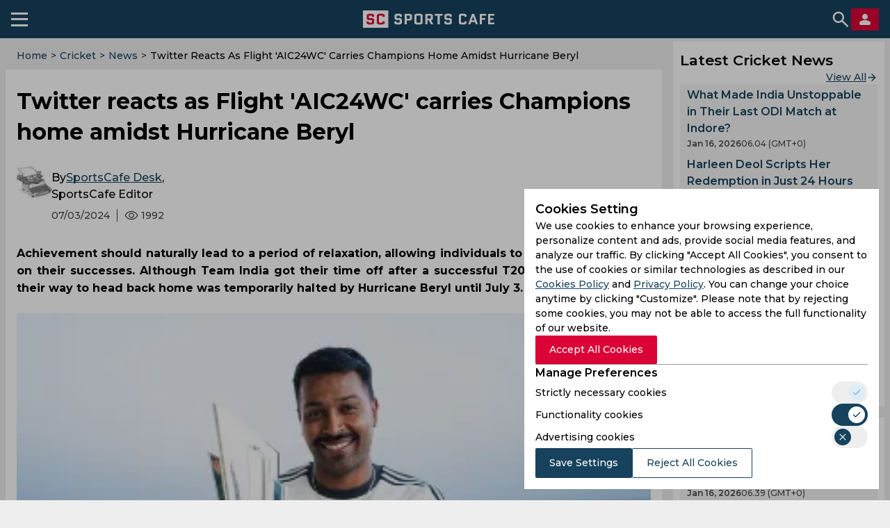

--- FILE ---
content_type: text/html; charset=utf-8
request_url: https://sportscafe.in/cricket/articles/2024/jul/03/twitter-reacts-to-team-india-heading-home-after-hurricane-beryl-causes-prolonged-delay
body_size: 73328
content:
<!DOCTYPE html>
<html lang="en-IN">
<head>
  <meta charset="utf-8">
  <meta http-equiv="X-UA-Compatible" content="IE=edge">
  <meta name="viewport" content="width=device-width, initial-scale=1">
  <meta name="robots" content="max-image-preview:large">
  <meta name="theme-color" content="#17425D">
  <meta name="msvalidate.01" content="8C0A2D6D4ED81B7F9B55D8ED928E4D2C" />
  <link rel="icon" sizes="192x192" href="https://cdn-static.spcafe.in/logo/logo192x192v1.png">
  <link rel="apple-touch-icon" href="https://cdn-static.spcafe.in/logo/logo192x192v1.png" />
  <link rel="preconnect" href="https://fonts.googleapis.com" />
  <link rel="preconnect" href="https://fonts.gstatic.com" />
  <link rel="preload" href="/Montserrat.woff2" as="font" type="font/woff2" crossorigin>
  <link rel="preload" href="/Roboto.woff2" as="font" type="font/woff2" crossorigin>
  <script data-schema="Organization" type="application/ld+json">
    {
      "@context": "https://schema.org",
      "@type": "Organization",
      "name": "SC SPORTS CAFE",
      "legalName": "SC SPORTS CAFE",
      "alternateName": "Sportscafe India",
      "url": "https://sportscafe.in",
      "logo": {
        "@type": "ImageObject",
        "url": "https://sportscafe.in/img/es3/articles/sportscafe_india_logo.scorimg.png"
      },
      "description": "Sports Cafe is India's premier source for real-time Cricket news, expert analysis, live scores, and comprehensive coverage of Indian and global sports",
      "slogan": "Sports News Today : Live Score, Latest Updates for Cricket, Football, Kabbadi",
      "email": "admin@sportscafe.in",
      "foundingDate": "2015-10-09",
      "brand": {
        "@type": "Brand",
        "name": "SC SPORTS CAFE"
      },
      "areaServed": [
        {
          "@type": "Place",
          "name": "India"
        },
        {
          "@type": "Place",
          "name": "Pakistan"
        },
        {
          "@type": "Place",
          "name": "Sri Lanka"
        },
        {
          "@type": "Place",
          "name": "Bangladesh"
        }
      ],
      "sameAs": [
        "https://www.youtube.com/@SportsCafe_ind",
        "https://www.facebook.com/SportsCafeIND",
        "https://www.instagram.com/sportscafe.in/",
        "https://twitter.com/IndiaSportscafe",
        "https://in.pinterest.com/sportscafe_india/",
        "https://t.me/sportscafenews",
        "https://www.linkedin.com/company/sportscafe-in/",
        "https://www.trustpilot.com/review/sportscafe.in",
        "https://news.google.com/publications/CAAqKAgKIiJDQklTRXdnTWFnOEtEWE53YjNKMGMyTmhabVV1YVc0b0FBUAE?ceid=US:en&oc=3",
        "https://www.youtube.com/@FootballSportsCafe",
        "https://www.facebook.com/profile.php?id=61566631242256",
        "https://www.instagram.com/football.sportscafe.in/"
      ],
      "employee": [
        {
          "@type": "Person",
          "name": "Faizan Qadiri",
          "jobTitle": "Head of the Sports Writers Team"
        },
        {
          "@type": "Person",
          "name": "Gantavaya Adukia",
          "jobTitle": "Senior Editor, Cricket"
        },
        {
          "@type": "Person",
          "name": "Arijit Kundu",
          "jobTitle": "Editor, Cricket"
        },
        {
          "@type": "Person",
          "name": "Anupam Pandey",
          "jobTitle": "Accomplished Sports Journalist, Media Expert (13 years of experience)"
        },
        {
          "@type": "Person",
          "name": "Amit Sinha",
          "jobTitle": "Media Professional with 8-Year-Long Career with Sports"
        }
      ]
    }
  </script>
  <script>
function mobileAndTabletcheck() {
    var check = false;
    (function(a){if(/(android|bb\d+|meego).+mobile|avantgo|bada\/|blackberry|blazer|compal|elaine|fennec|hiptop|iemobile|ip(hone|od)|iris|kindle|lge |maemo|midp|mmp|mobile.+firefox|netfront|opera m(ob|in)i|palm( os)?|phone|p(ixi|re)\/|plucker|pocket|psp|series(4|6)0|symbian|treo|up\.(browser|link)|vodafone|wap|windows ce|xda|xiino|android|ipad|playbook|silk/i.test(a)||/1207|6310|6590|3gso|4thp|50[1-6]i|770s|802s|a wa|abac|ac(er|oo|s\-)|ai(ko|rn)|al(av|ca|co)|amoi|an(ex|ny|yw)|aptu|ar(ch|go)|as(te|us)|attw|au(di|\-m|r |s )|avan|be(ck|ll|nq)|bi(lb|rd)|bl(ac|az)|br(e|v)w|bumb|bw\-(n|u)|c55\/|capi|ccwa|cdm\-|cell|chtm|cldc|cmd\-|co(mp|nd)|craw|da(it|ll|ng)|dbte|dc\-s|devi|dica|dmob|do(c|p)o|ds(12|\-d)|el(49|ai)|em(l2|ul)|er(ic|k0)|esl8|ez([4-7]0|os|wa|ze)|fetc|fly(\-|_)|g1 u|g560|gene|gf\-5|g\-mo|go(\.w|od)|gr(ad|un)|haie|hcit|hd\-(m|p|t)|hei\-|hi(pt|ta)|hp( i|ip)|hs\-c|ht(c(\-| |_|a|g|p|s|t)|tp)|hu(aw|tc)|i\-(20|go|ma)|i230|iac( |\-|\/)|ibro|idea|ig01|ikom|im1k|inno|ipaq|iris|ja(t|v)a|jbro|jemu|jigs|kddi|keji|kgt( |\/)|klon|kpt |kwc\-|kyo(c|k)|le(no|xi)|lg( g|\/(k|l|u)|50|54|\-[a-w])|libw|lynx|m1\-w|m3ga|m50\/|ma(te|ui|xo)|mc(01|21|ca)|m\-cr|me(rc|ri)|mi(o8|oa|ts)|mmef|mo(01|02|bi|de|do|t(\-| |o|v)|zz)|mt(50|p1|v )|mwbp|mywa|n10[0-2]|n20[2-3]|n30(0|2)|n50(0|2|5)|n7(0(0|1)|10)|ne((c|m)\-|on|tf|wf|wg|wt)|nok(6|i)|nzph|o2im|op(ti|wv)|oran|owg1|p800|pan(a|d|t)|pdxg|pg(13|\-([1-8]|c))|phil|pire|pl(ay|uc)|pn\-2|po(ck|rt|se)|prox|psio|pt\-g|qa\-a|qc(07|12|21|32|60|\-[2-7]|i\-)|qtek|r380|r600|raks|rim9|ro(ve|zo)|s55\/|sa(ge|ma|mm|ms|ny|va)|sc(01|h\-|oo|p\-)|sdk\/|se(c(\-|0|1)|47|mc|nd|ri)|sgh\-|shar|sie(\-|m)|sk\-0|sl(45|id)|sm(al|ar|b3|it|t5)|so(ft|ny)|sp(01|h\-|v\-|v )|sy(01|mb)|t2(18|50)|t6(00|10|18)|ta(gt|lk)|tcl\-|tdg\-|tel(i|m)|tim\-|t\-mo|to(pl|sh)|ts(70|m\-|m3|m5)|tx\-9|up(\.b|g1|si)|utst|v400|v750|veri|vi(rg|te)|vk(40|5[0-3]|\-v)|vm40|voda|vulc|vx(52|53|60|61|70|80|81|83|85|98)|w3c(\-| )|webc|whit|wi(g |nc|nw)|wmlb|wonu|x700|yas\-|your|zeto|zte\-/i.test(a.substr(0,4))) check = true;})(navigator.userAgent||navigator.vendor||window.opera);
    return check;
}
</script>
  <script type="text/javascript">
    window.uuid = '0dbb253d-365a-467c-b11f-a353530b86ee';
    window.windowConfig = {"env":"production","version":"0.6.5"};
    window.popupEnabled = false;
    window.popup = null;
    window.pageTags = {"a_tournament_id":"t20_world_cup","a_team_id":"india_cricket_team,south_africa_cricket_team","pageType":"article","sport":"cricket","is_mobile":"yes","hostname":"sportscafe.in","lang":"en","width":600,"height":900,"https":"no","is_server":"yes"};
    window.pageTags.is_mobile = mobileAndTabletcheck() ? 'yes' : 'no';
    window.pageTags.width = Math.max(document.documentElement.clientWidth, window.innerWidth || 0);
    window.pageTags.height = Math.max(document.documentElement.clientHeight, window.innerHeight || 0);
    window.pageTags.is_server = 'no';
    dataLayer = [window.pageTags];
    window.billetStatus = true;
    window.billet = null;
    window.banners = {};
    window.menu = null;
    window.menuCategories = {};
    window.navItems = [{"id":729,"parentId":492,"label":"Pro Kabaddi League","url":"https://sportscafe.in/blogs/pro-kabaddileague","image":"","displayOrder":729,"children":[]},{"id":656,"parentId":385,"label":"Points Table","url":"https://sportscafe.in/cricket/points-table","image":"","displayOrder":4,"children":[]},{"id":492,"parentId":null,"label":"SC Blog","url":"https://sportscafe.in/blogs","image":"","displayOrder":6,"children":[{"id":715,"parentId":492,"label":"Quizzes","url":"https://sportscafe.in/blogs/quizzes","image":"","displayOrder":715,"children":[]},{"id":716,"parentId":492,"label":"On This Day","url":"https://sportscafe.in/blogs/on-thisday","image":"","displayOrder":716,"children":[]},{"id":717,"parentId":492,"label":"Best in Cricket","url":"https://sportscafe.in/blogs/best-incricket","image":"","displayOrder":717,"children":[]},{"id":729,"parentId":492,"label":"Pro Kabaddi League","url":"https://sportscafe.in/blogs/pro-kabaddileague","image":"","displayOrder":729,"children":[]}]},{"id":413,"parentId":412,"label":"News","url":"/football/news","image":"","displayOrder":2,"children":[]},{"id":406,"parentId":385,"label":"Live Score","url":"https://sportscafe.in/cricket/live","image":"","displayOrder":2,"children":[{"id":658,"parentId":406,"label":"T20","url":"https://sportscafe.in/cricket/live/t20","image":"","displayOrder":1,"children":[]},{"id":664,"parentId":406,"label":"T20i","url":"https://sportscafe.in/cricket/live/t20i","image":"","displayOrder":2,"children":[]},{"id":659,"parentId":406,"label":"T10","url":"https://sportscafe.in/cricket/live/t10","image":"","displayOrder":3,"children":[]},{"id":660,"parentId":406,"label":"One-Day","url":"https://sportscafe.in/cricket/live/odi","image":"","displayOrder":4,"children":[]},{"id":661,"parentId":406,"label":"Live A","url":"https://sportscafe.in/cricket/live/list-a","image":"","displayOrder":5,"children":[]},{"id":663,"parentId":406,"label":"Test Matches","url":"https://sportscafe.in/cricket/live/test","image":"","displayOrder":6,"children":[]},{"id":662,"parentId":406,"label":"First Class","url":"https://sportscafe.in/cricket/live/first-class","image":"","displayOrder":662,"children":[]}]},{"id":662,"parentId":406,"label":"First Class","url":"https://sportscafe.in/cricket/live/first-class","image":"","displayOrder":662,"children":[]},{"id":435,"parentId":434,"label":"News","url":"https://sportscafe.in/badminton/news","image":"","displayOrder":1,"children":[]},{"id":439,"parentId":420,"label":"SC Originals","url":"/sports/tournament/sc_originals","image":"","displayOrder":8,"children":[]},{"id":658,"parentId":406,"label":"T20","url":"https://sportscafe.in/cricket/live/t20","image":"","displayOrder":1,"children":[]},{"id":443,"parentId":420,"label":"Archery","url":"https://sportscafe.in/archery","image":"","displayOrder":12,"children":[]},{"id":713,"parentId":386,"label":"Indian Cricket Team","url":"https://sportscafe.in/cricket/team/india_cricket_team","image":"","displayOrder":713,"children":[]},{"id":717,"parentId":492,"label":"Best in Cricket","url":"https://sportscafe.in/blogs/best-incricket","image":"","displayOrder":717,"children":[]},{"id":724,"parentId":723,"label":"Pro Kabaddi League","url":"https://sportscafe.in/kabaddi/live/pro-kabaddi-league","image":"","displayOrder":724,"children":[]},{"id":725,"parentId":722,"label":"News","url":"https://sportscafe.in/kabaddi/news","image":"","displayOrder":725,"children":[]},{"id":657,"parentId":385,"label":"Stadiums","url":"https://sportscafe.in/cricket/stadiums","image":"","displayOrder":7,"children":[]},{"id":659,"parentId":406,"label":"T10","url":"https://sportscafe.in/cricket/live/t10","image":"","displayOrder":3,"children":[]},{"id":663,"parentId":406,"label":"Test Matches","url":"https://sportscafe.in/cricket/live/test","image":"","displayOrder":6,"children":[]},{"id":714,"parentId":386,"label":"Major League Cricket","url":"https://sportscafe.in/cricket/tournament/major_league_cricket","image":"","displayOrder":714,"children":[]},{"id":491,"parentId":null,"label":"SC Video","url":"https://sportscafe.in/videos","image":"","displayOrder":7,"children":[]},{"id":385,"parentId":null,"label":"Cricket","url":"https://sportscafe.in/cricket","image":"","displayOrder":1,"children":[{"id":406,"parentId":385,"label":"Live Score","url":"https://sportscafe.in/cricket/live","image":"","displayOrder":2,"children":[{"id":658,"parentId":406,"label":"T20","url":"https://sportscafe.in/cricket/live/t20","image":"","displayOrder":1,"children":[]},{"id":664,"parentId":406,"label":"T20i","url":"https://sportscafe.in/cricket/live/t20i","image":"","displayOrder":2,"children":[]},{"id":659,"parentId":406,"label":"T10","url":"https://sportscafe.in/cricket/live/t10","image":"","displayOrder":3,"children":[]},{"id":660,"parentId":406,"label":"One-Day","url":"https://sportscafe.in/cricket/live/odi","image":"","displayOrder":4,"children":[]},{"id":661,"parentId":406,"label":"Live A","url":"https://sportscafe.in/cricket/live/list-a","image":"","displayOrder":5,"children":[]},{"id":663,"parentId":406,"label":"Test Matches","url":"https://sportscafe.in/cricket/live/test","image":"","displayOrder":6,"children":[]},{"id":662,"parentId":406,"label":"First Class","url":"https://sportscafe.in/cricket/live/first-class","image":"","displayOrder":662,"children":[]}]},{"id":386,"parentId":385,"label":"News","url":"https://sportscafe.in/cricket/news","image":"","displayOrder":3,"children":[{"id":713,"parentId":386,"label":"Indian Cricket Team","url":"https://sportscafe.in/cricket/team/india_cricket_team","image":"","displayOrder":713,"children":[]},{"id":714,"parentId":386,"label":"Major League Cricket","url":"https://sportscafe.in/cricket/tournament/major_league_cricket","image":"","displayOrder":714,"children":[]}]},{"id":656,"parentId":385,"label":"Points Table","url":"https://sportscafe.in/cricket/points-table","image":"","displayOrder":4,"children":[]},{"id":388,"parentId":385,"label":"Players","url":"https://sportscafe.in/cricket/players","image":"","displayOrder":5,"children":[]},{"id":387,"parentId":385,"label":"Teams","url":"https://sportscafe.in/cricket/teams","image":"","displayOrder":6,"children":[]},{"id":657,"parentId":385,"label":"Stadiums","url":"https://sportscafe.in/cricket/stadiums","image":"","displayOrder":7,"children":[]}]},{"id":419,"parentId":412,"label":"Live Score","url":"https://sportscafe.in/football/live","image":"","displayOrder":1,"children":[]},{"id":412,"parentId":null,"label":"Football","url":"https://sportscafe.in/football","image":"","displayOrder":2,"children":[{"id":419,"parentId":412,"label":"Live Score","url":"https://sportscafe.in/football/live","image":"","displayOrder":1,"children":[]},{"id":413,"parentId":412,"label":"News","url":"/football/news","image":"","displayOrder":2,"children":[]}]},{"id":444,"parentId":420,"label":"Squash","url":"https://sportscafe.in/squash","image":"","displayOrder":12,"children":[]},{"id":440,"parentId":420,"label":"Hockey","url":"https://sportscafe.in/hockey","image":"","displayOrder":6,"children":[]},{"id":387,"parentId":385,"label":"Teams","url":"https://sportscafe.in/cricket/teams","image":"","displayOrder":6,"children":[]},{"id":386,"parentId":385,"label":"News","url":"https://sportscafe.in/cricket/news","image":"","displayOrder":3,"children":[{"id":713,"parentId":386,"label":"Indian Cricket Team","url":"https://sportscafe.in/cricket/team/india_cricket_team","image":"","displayOrder":713,"children":[]},{"id":714,"parentId":386,"label":"Major League Cricket","url":"https://sportscafe.in/cricket/tournament/major_league_cricket","image":"","displayOrder":714,"children":[]}]},{"id":449,"parentId":420,"label":"Golf","url":"","image":"","displayOrder":15,"children":[]},{"id":441,"parentId":420,"label":"Wrestling","url":"https://sportscafe.in/wrestling","image":"","displayOrder":9,"children":[]},{"id":429,"parentId":420,"label":"Chess","url":"https://sportscafe.in/chess","image":"","displayOrder":5,"children":[{"id":430,"parentId":429,"label":"News","url":"https://sportscafe.in/chess/news","image":"","displayOrder":1,"children":[]}]},{"id":425,"parentId":420,"label":"Basketball","url":"https://sportscafe.in/basketball","image":"","displayOrder":2,"children":[]},{"id":437,"parentId":420,"label":"Boxing","url":"https://sportscafe.in/boxing","image":"","displayOrder":4,"children":[]},{"id":660,"parentId":406,"label":"One-Day","url":"https://sportscafe.in/cricket/live/odi","image":"","displayOrder":4,"children":[]},{"id":664,"parentId":406,"label":"T20i","url":"https://sportscafe.in/cricket/live/t20i","image":"","displayOrder":2,"children":[]},{"id":445,"parentId":420,"label":"Athletics","url":"https://sportscafe.in/athletics","image":"","displayOrder":14,"children":[]},{"id":715,"parentId":492,"label":"Quizzes","url":"https://sportscafe.in/blogs/quizzes","image":"","displayOrder":715,"children":[]},{"id":722,"parentId":null,"label":"Kabaddi","url":"https://sportscafe.in/kabaddi","image":"","displayOrder":3,"children":[{"id":723,"parentId":722,"label":"Live Score","url":"https://sportscafe.in/kabaddi/live","image":"","displayOrder":723,"children":[{"id":724,"parentId":723,"label":"Pro Kabaddi League","url":"https://sportscafe.in/kabaddi/live/pro-kabaddi-league","image":"","displayOrder":724,"children":[]}]},{"id":725,"parentId":722,"label":"News","url":"https://sportscafe.in/kabaddi/news","image":"","displayOrder":725,"children":[]}]},{"id":420,"parentId":null,"label":"Sports","url":"https://sportscafe.in/#","image":"","displayOrder":4,"children":[{"id":425,"parentId":420,"label":"Basketball","url":"https://sportscafe.in/basketball","image":"","displayOrder":2,"children":[]},{"id":426,"parentId":420,"label":"Tennis","url":"https://sportscafe.in/tennis","image":"","displayOrder":3,"children":[]},{"id":434,"parentId":420,"label":"Badminton","url":"https://sportscafe.in/badminton","image":"","displayOrder":3,"children":[{"id":435,"parentId":434,"label":"News","url":"https://sportscafe.in/badminton/news","image":"","displayOrder":1,"children":[]}]},{"id":437,"parentId":420,"label":"Boxing","url":"https://sportscafe.in/boxing","image":"","displayOrder":4,"children":[]},{"id":429,"parentId":420,"label":"Chess","url":"https://sportscafe.in/chess","image":"","displayOrder":5,"children":[{"id":430,"parentId":429,"label":"News","url":"https://sportscafe.in/chess/news","image":"","displayOrder":1,"children":[]}]},{"id":440,"parentId":420,"label":"Hockey","url":"https://sportscafe.in/hockey","image":"","displayOrder":6,"children":[]},{"id":438,"parentId":420,"label":"CUE Sports","url":"https://sportscafe.in/cuesports","image":"","displayOrder":7,"children":[]},{"id":439,"parentId":420,"label":"SC Originals","url":"/sports/tournament/sc_originals","image":"","displayOrder":8,"children":[]},{"id":441,"parentId":420,"label":"Wrestling","url":"https://sportscafe.in/wrestling","image":"","displayOrder":9,"children":[]},{"id":442,"parentId":420,"label":"Shooting","url":"https://sportscafe.in/shooting","image":"","displayOrder":11,"children":[]},{"id":443,"parentId":420,"label":"Archery","url":"https://sportscafe.in/archery","image":"","displayOrder":12,"children":[]},{"id":444,"parentId":420,"label":"Squash","url":"https://sportscafe.in/squash","image":"","displayOrder":12,"children":[]},{"id":445,"parentId":420,"label":"Athletics","url":"https://sportscafe.in/athletics","image":"","displayOrder":14,"children":[]},{"id":449,"parentId":420,"label":"Golf","url":"","image":"","displayOrder":15,"children":[]},{"id":446,"parentId":420,"label":"Horse Racing","url":"","image":"","displayOrder":15,"children":[]}]},{"id":388,"parentId":385,"label":"Players","url":"https://sportscafe.in/cricket/players","image":"","displayOrder":5,"children":[]},{"id":426,"parentId":420,"label":"Tennis","url":"https://sportscafe.in/tennis","image":"","displayOrder":3,"children":[]},{"id":661,"parentId":406,"label":"Live A","url":"https://sportscafe.in/cricket/live/list-a","image":"","displayOrder":5,"children":[]},{"id":716,"parentId":492,"label":"On This Day","url":"https://sportscafe.in/blogs/on-thisday","image":"","displayOrder":716,"children":[]},{"id":723,"parentId":722,"label":"Live Score","url":"https://sportscafe.in/kabaddi/live","image":"","displayOrder":723,"children":[{"id":724,"parentId":723,"label":"Pro Kabaddi League","url":"https://sportscafe.in/kabaddi/live/pro-kabaddi-league","image":"","displayOrder":724,"children":[]}]},{"id":434,"parentId":420,"label":"Badminton","url":"https://sportscafe.in/badminton","image":"","displayOrder":3,"children":[{"id":435,"parentId":434,"label":"News","url":"https://sportscafe.in/badminton/news","image":"","displayOrder":1,"children":[]}]},{"id":438,"parentId":420,"label":"CUE Sports","url":"https://sportscafe.in/cuesports","image":"","displayOrder":7,"children":[]},{"id":430,"parentId":429,"label":"News","url":"https://sportscafe.in/chess/news","image":"","displayOrder":1,"children":[]},{"id":442,"parentId":420,"label":"Shooting","url":"https://sportscafe.in/shooting","image":"","displayOrder":11,"children":[]},{"id":446,"parentId":420,"label":"Horse Racing","url":"","image":"","displayOrder":15,"children":[]}];
  </script>
  <script src="https://images.dmca.com/Badges/DMCABadgeHelper.min.js"></script>
  
  <script type="application/ld+json">{"@context":"https://schema.org","@graph":[{"@type":"SiteNavigationElement","name":"Cricket","url":"https://sportscafe.in/cricket","hasPart":[{"@type":"SiteNavigationElement","name":"Live Score","url":"https://sportscafe.in/cricket/live","hasPart":[{"@type":"SiteNavigationElement","name":"T20","url":"https://sportscafe.in/cricket/live/t20"},{"@type":"SiteNavigationElement","name":"T20i","url":"https://sportscafe.in/cricket/live/t20i"},{"@type":"SiteNavigationElement","name":"T10","url":"https://sportscafe.in/cricket/live/t10"},{"@type":"SiteNavigationElement","name":"One-Day","url":"https://sportscafe.in/cricket/live/odi"},{"@type":"SiteNavigationElement","name":"Live A","url":"https://sportscafe.in/cricket/live/list-a"},{"@type":"SiteNavigationElement","name":"Test Matches","url":"https://sportscafe.in/cricket/live/test"},{"@type":"SiteNavigationElement","name":"First Class","url":"https://sportscafe.in/cricket/live/first-class"}]},{"@type":"SiteNavigationElement","name":"News","url":"https://sportscafe.in/cricket/news","hasPart":[{"@type":"SiteNavigationElement","name":"Indian Cricket Team","url":"https://sportscafe.in/cricket/team/india_cricket_team"},{"@type":"SiteNavigationElement","name":"Major League Cricket","url":"https://sportscafe.in/cricket/tournament/major_league_cricket"}]},{"@type":"SiteNavigationElement","name":"Points Table","url":"https://sportscafe.in/cricket/points-table"},{"@type":"SiteNavigationElement","name":"Players","url":"https://sportscafe.in/cricket/players"},{"@type":"SiteNavigationElement","name":"Teams","url":"https://sportscafe.in/cricket/teams"},{"@type":"SiteNavigationElement","name":"Stadiums","url":"https://sportscafe.in/cricket/stadiums"}]},{"@type":"SiteNavigationElement","name":"Football","url":"https://sportscafe.in/football","hasPart":[{"@type":"SiteNavigationElement","name":"Live Score","url":"https://sportscafe.in/football/live"},{"@type":"SiteNavigationElement","name":"News","url":"/football/news"}]},{"@type":"SiteNavigationElement","name":"Kabaddi","url":"https://sportscafe.in/kabaddi","hasPart":[{"@type":"SiteNavigationElement","name":"Live Score","url":"https://sportscafe.in/kabaddi/live","hasPart":[{"@type":"SiteNavigationElement","name":"Pro Kabaddi League","url":"https://sportscafe.in/kabaddi/live/pro-kabaddi-league"}]},{"@type":"SiteNavigationElement","name":"News","url":"https://sportscafe.in/kabaddi/news"}]},{"@type":"SiteNavigationElement","name":"Sports","url":"https://sportscafe.in/#","hasPart":[{"@type":"SiteNavigationElement","name":"Basketball","url":"https://sportscafe.in/basketball"},{"@type":"SiteNavigationElement","name":"Tennis","url":"https://sportscafe.in/tennis"},{"@type":"SiteNavigationElement","name":"Badminton","url":"https://sportscafe.in/badminton","hasPart":[{"@type":"SiteNavigationElement","name":"News","url":"https://sportscafe.in/badminton/news"}]},{"@type":"SiteNavigationElement","name":"Boxing","url":"https://sportscafe.in/boxing"},{"@type":"SiteNavigationElement","name":"Chess","url":"https://sportscafe.in/chess","hasPart":[{"@type":"SiteNavigationElement","name":"News","url":"https://sportscafe.in/chess/news"}]},{"@type":"SiteNavigationElement","name":"Hockey","url":"https://sportscafe.in/hockey"},{"@type":"SiteNavigationElement","name":"CUE Sports","url":"https://sportscafe.in/cuesports"},{"@type":"SiteNavigationElement","name":"SC Originals","url":"/sports/tournament/sc_originals"},{"@type":"SiteNavigationElement","name":"Wrestling","url":"https://sportscafe.in/wrestling"},{"@type":"SiteNavigationElement","name":"Shooting","url":"https://sportscafe.in/shooting"},{"@type":"SiteNavigationElement","name":"Archery","url":"https://sportscafe.in/archery"},{"@type":"SiteNavigationElement","name":"Squash","url":"https://sportscafe.in/squash"},{"@type":"SiteNavigationElement","name":"Athletics","url":"https://sportscafe.in/athletics"},{"@type":"SiteNavigationElement","name":"Golf","url":""},{"@type":"SiteNavigationElement","name":"Horse Racing","url":""}]},{"@type":"SiteNavigationElement","name":"SC Blog","url":"https://sportscafe.in/blogs","hasPart":[{"@type":"SiteNavigationElement","name":"Quizzes","url":"https://sportscafe.in/blogs/quizzes"},{"@type":"SiteNavigationElement","name":"On This Day","url":"https://sportscafe.in/blogs/on-thisday"},{"@type":"SiteNavigationElement","name":"Best in Cricket","url":"https://sportscafe.in/blogs/best-incricket"},{"@type":"SiteNavigationElement","name":"Pro Kabaddi League","url":"https://sportscafe.in/blogs/pro-kabaddileague"}]},{"@type":"SiteNavigationElement","name":"SC Video","url":"https://sportscafe.in/videos"}]}</script>
  <script charset="UTF-8" type="text/javascript">
    setTimeout(() => {
      const script = document.createElement('script');
      script.src = "//widget.trustpilot.com/bootstrap/v5/tp.widget.bootstrap.min.js";
      document.getElementsByTagName('head')[0].appendChild(script);
    }, 10000);
  </script>

  <title>Twitter reacts as Flight 'AIC24WC' carries Champions home amidst Hurricane Beryl</title>
<meta name="description" content="Achievement should naturally lead to a period of relaxation, allowing individuals to recharge and reflect on their successes. Although Team India got their time off after a successful T20 World Cup triumph, their way to head back home was temporarily halted by Hurricane Beryl until July 3."/>
<meta name="keywords" content="default, cricket, t20_world_cup, india_cricket_team, south_africa_cricket_team, flight delay, ind vs sa, sa vs ind, india vs south africa final, t20 world cup grand finale, India vs south Africa, t20 wc final, t20 wc 2024, flight delay, India team barbados flight, India team flight, barbados to delhi chatared flight, bcci, i0ndia flight, hurricane beryl"/>
<meta name="news_keywords" content="flight delay, ind vs sa, sa vs ind, india vs south africa final, t20 world cup grand finale, India vs south Africa, t20 wc final, t20 wc 2024, flight delay, India team barbados flight, India team flight, barbados to delhi chatared flight, bcci, i0ndia flight, hurricane beryl"/>
<meta property="fb:pages" content="950986138257806"/>
<meta property="fb:app_id" content="316475308476317"/>
<meta property="og:site_name" content="SportsCafe.in"/>
<meta property="og:type" content="article"/>
<meta property="og:title" content="Twitter reacts as Flight 'AIC24WC' carries Champions home amidst Hurricane Beryl"/>
<meta property="og:image" content="https://sportscafe.in/img/es3-cfill-w800-h418/articles/cricket-2023/hardik%20pandya-350x350.webp"/>
<meta property="og:description" content="Achievement should naturally lead to a period of relaxation, allowing individuals to recharge and reflect on their successes. Although Team India got their time off after a successful T20 World Cup triumph, their way to head back home was temporarily halted by Hurricane Beryl until July 3."/>
<meta property="og:url" content="https://sportscafe.in/cricket/articles/2024/jul/03/twitter-reacts-to-team-india-heading-home-after-hurricane-beryl-causes-prolonged-delay"/>
<meta property="article:author" content="SportsCafe Desk"/>
<meta property="article:published_time" content="2024-07-03T08:51:26.973Z"/>
<meta property="article:modified_time" content="2024-07-03T08:51:43.751Z"/>
<meta name="twitter:card" content="summary_large_image"/>
<meta name="twitter:title" content="Twitter reacts as Flight 'AIC24WC' carries Champions home amidst Hurricane Beryl"/>
<meta name="twitter:image" content="https://sportscafe.in/img/es3-cfill-w800-h418/articles/cricket-2023/hardik%20pandya-350x350.webp"/>
<meta name="twitter:description" content="Achievement should naturally lead to a period of relaxation, allowing individuals to recharge and reflect on their successes. Although Team India got their time off after a successful T20 World Cup triumph, their way to head back home was temporarily halted by Hurricane Beryl until July 3."/>
<meta name="twitter:url" content="https://sportscafe.in/cricket/articles/2024/jul/03/twitter-reacts-to-team-india-heading-home-after-hurricane-beryl-causes-prolonged-delay"/>
<meta name="twitter:site" content="@indiaSportscafe"/>
  <link rel="manifest" href="/manifest.json">
  <!-- Google Tag Manager -->
<script>
  document.addEventListener('DOMContentLoaded', () => {
    setTimeout(() => {
      (function(w,d,s,l,i){w[l]=w[l]||[];w[l].push({'gtm.start':
      new Date().getTime(),event:'gtm.js'});var f=d.getElementsByTagName(s)[0],
      j=d.createElement(s),dl=l!='dataLayer'?'&l='+l:'';j.async=true;j.src=
      'https://www.googletagmanager.com/gtm.js?id='+i+dl;f.parentNode.insertBefore(j,f);
      })(window,document,'script','dataLayer','GTM-W46RM2R');
    }, 15000);
  });
</script>
<!-- End Google Tag Manager -->
  
  
  
  <meta name="robots" content="noodp, noydir" />
  <link rel="canonical" href="https://sportscafe.in/cricket/articles/2024/jul/03/twitter-reacts-to-team-india-heading-home-after-hurricane-beryl-causes-prolonged-delay" />
  <link rel="amphtml" href="https://sportscafe.in/amp/cricket/articles/2024/jul/03/twitter-reacts-to-team-india-heading-home-after-hurricane-beryl-causes-prolonged-delay" />
  <script type="text/javascript">
    window.article = {"_id":"66850e089026716f2b7d1fb3","publishDate":"2024-07-03T08:51:26.973Z","slug":["twitter-reacts-to-team-india-heading-home-after-hurricane-beryl-causes-prolonged-delay"],"articlePublishedState":"approved","published":true,"authorId":"scEditor","title":"Twitter reacts as Flight 'AIC24WC' carries Champions home amidst Hurricane Beryl","headline":"Twitter reacts as Flight 'AIC24WC' carries Champions home amidst Hurricane Beryl","socialTitle":"","socialImage":"","content":[{"content":"<p>The Men in Blue led by Rohit Sharma outclassed South Africa by seven runs in the 2024 T20 World Cup final to break an eleven-year-old losing streak in ICC events. Following celebrations post-match, the team was supposed to board a flight on July 2 eyeing to bring the cup home quickly. However, the onset of Hurricane Beryl on July 1 delayed proceedings for the Champions.</p>","type":"text","subType":"lineItems","size":372},{"content":"<p>The calamity struck the Windward Islands and the surrounding regions with utmost destruction, causing the cancellation of flights and disruption of communication and transportation. However, as the calamity eased off, the BCCI managed to arrange a chartered flight for the Indian team that is supposed to land in Delhi at 6 AM on July 4 (IST). A sense of relief prevailed in the Indian camp after this temporary halt and the Twitterverse expressed ecstasy to welcome the Champions home.</p>","type":"text","subType":"lineItems","size":486},{"content":"<p><span style=\"font-size:11pt;font-family:Arial, sans-serif;background-color:transparent;font-variant-numeric:normal;font-variant-east-asian:normal;font-variant-alternates:normal;font-variant-position:normal;vertical-align:baseline;white-space-collapse:preserve\"> </span><b>It's coming home!</b></p>","type":"text","subType":"lineItems","size":18,"style":null},{"content":"<blockquote class=\"twitter-tweet\">\n<p lang=\"en\" dir=\"ltr\"><a href=\"https://twitter.com/hashtag/WATCH?src=hash&ref_src=twsrc%5Etfw\">#WATCH</a> | Indian cricket team leave from Barbados. The team will reach Delhi on July 4, early morning.<br></br><br></br>The flight arranged by BCCI's Jay Shah is also carrying the members of Indian media who were stranded in Barbados <a href=\"https://t.co/V0ScaaojBv\">pic.twitter.com/V0ScaaojBv</a></p>\n— ANI (@ANI) <a href=\"https://twitter.com/ANI/status/1808415841425437164?ref_src=twsrc%5Etfw\">July 3, 2024</a></blockquote>","type":"tweet","src":"1808415841425437164?ref_src=twsrc%5Etfw"},{"content":"<p><strong>Finally</strong></p>","type":"text","subType":"lineItems","size":7},{"content":"<blockquote class=\"twitter-tweet\">\n<p lang=\"en\" dir=\"ltr\">Indian Cricket team boarding Air India flight for Delhi from <a href=\"https://twitter.com/hashtag/Barbados?src=hash&ref_src=twsrc%5Etfw\">#Barbados</a> Airport.<a href=\"https://twitter.com/hashtag/T20WorldCup?src=hash&ref_src=twsrc%5Etfw\">#T20WorldCup</a> <a href=\"https://twitter.com/tapasjournalist?ref_src=twsrc%5Etfw\">@tapasjournalist</a> <a href=\"https://t.co/MlroWqlPGt\">pic.twitter.com/MlroWqlPGt</a></p>\n— DD India (@DDIndialive) <a href=\"https://twitter.com/DDIndialive/status/1808406293951996302?ref_src=twsrc%5Etfw\">July 3, 2024</a></blockquote>","type":"tweet","src":"1808406293951996302?ref_src=twsrc%5Etfw"},{"content":"<p><b>Indian fans assembled</b></p>","type":"text","subType":"lineItems","size":21},{"content":"<blockquote class=\"twitter-tweet\">\n<p lang=\"en\" dir=\"ltr\">The aircraft that is supposed to bring back Team India from Barbados is the most tracked flight on <a href=\"https://twitter.com/flightradar24?ref_src=twsrc%5Etfw\">@flightradar24</a> currently 🙌🏽 <a href=\"https://t.co/xIfAjpwRD8\">pic.twitter.com/xIfAjpwRD8</a></p>\n— Sanskaar Srivastava (@Sanskaar28) <a href=\"https://twitter.com/Sanskaar28/status/1808375467525001587?ref_src=twsrc%5Etfw\">July 3, 2024</a></blockquote>","type":"tweet","src":"1808375467525001587?ref_src=twsrc%5Etfw"},{"content":"<p><strong>Champions</strong></p>","type":"text","subType":"lineItems","size":9},{"content":"<blockquote class=\"twitter-tweet\">\n<p lang=\"en\" dir=\"ltr\">EXCLUSIVE | T20 World Cup Champion Indian cricket team leaving for <a href=\"https://twitter.com/hashtag/India?src=hash&ref_src=twsrc%5Etfw\">#India</a> from Barbados in chartered flight. Here are the latest scenes. <a href=\"https://twitter.com/hashtag/indiancricketteam?src=hash&ref_src=twsrc%5Etfw\">#indiancricketteam</a> <a href=\"https://twitter.com/hashtag/ShellVPower?src=hash&ref_src=twsrc%5Etfw\">#ShellVPower</a> <a href=\"https://twitter.com/hashtag/T20WorldCup?src=hash&ref_src=twsrc%5Etfw\">#T20WorldCup</a> <a href=\"https://twitter.com/hashtag/T20WCWithTOK?src=hash&ref_src=twsrc%5Etfw\">#T20WCWithTOK</a> <a href=\"https://twitter.com/hashtag/Barbados?src=hash&ref_src=twsrc%5Etfw\">#Barbados</a> <a href=\"https://twitter.com/hashtag/ViratKohli?src=hash&ref_src=twsrc%5Etfw\">#ViratKohli</a> <a href=\"https://twitter.com/hashtag/RohitSharma?src=hash&ref_src=twsrc%5Etfw\">#RohitSharma</a> <a href=\"https://t.co/DQL1obTs8I\">pic.twitter.com/DQL1obTs8I</a></p>\n— Times of Karachi (@TOKCityOfLights) <a href=\"https://twitter.com/TOKCityOfLights/status/1808419801749991675?ref_src=twsrc%5Etfw\">July 3, 2024</a></blockquote>","type":"tweet","src":"1808419801749991675?ref_src=twsrc%5Etfw"},{"content":"<p><strong>On its way</strong></p>","type":"text","subType":"lineItems","size":10},{"content":"<blockquote class=\"twitter-tweet\">\n<p lang=\"en\" dir=\"ltr\">Team India's flight has left from Barbados✈️🏆<a href=\"https://twitter.com/hashtag/ViratKohli?src=hash&ref_src=twsrc%5Etfw\">#ViratKohli</a> <a href=\"https://t.co/uCtbOUfTOM\">pic.twitter.com/uCtbOUfTOM</a></p>\n— 𝙒𝙧𝙤𝙜𝙣🥂 (@wrognxvirat) <a href=\"https://twitter.com/wrognxvirat/status/1808421236097106127?ref_src=twsrc%5Etfw\">July 3, 2024</a></blockquote>","type":"tweet","src":"1808421236097106127?ref_src=twsrc%5Etfw"},{"content":"<p><strong>Boarded</strong></p>","type":"text","subType":"lineItems","size":7},{"content":"<blockquote class=\"twitter-tweet\">\n<p lang=\"en\" dir=\"ltr\">🚨Not today 🚨<br></br>Team India boarded the flight.<br></br><br></br>Tonight they come up with the cup.<br></br><br></br>After meeting Prime Minister Narendra Modi tomorrow.<br></br><br></br>There will be a city tour of Mumbai.<a href=\"https://twitter.com/hashtag/TeamIndia?src=hash&ref_src=twsrc%5Etfw\">#TeamIndia</a> <a href=\"https://twitter.com/hashtag/RohitSharma%F0%93%83%B5?src=hash&ref_src=twsrc%5Etfw\">#RohitSharma𓃵</a> <a href=\"https://t.co/INhxjict1E\">pic.twitter.com/INhxjict1E</a></p>\n— Satya marriwada (@satyamaariwada) <a href=\"https://twitter.com/satyamaariwada/status/1808413504267080089?ref_src=twsrc%5Etfw\">July 3, 2024</a></blockquote>","type":"tweet","src":"1808413504267080089?ref_src=twsrc%5Etfw"},{"content":"<p><strong>They are coming back</strong></p>","type":"text","subType":"lineItems","size":20},{"content":"<blockquote class=\"twitter-tweet\">\n<p lang=\"en\" dir=\"ltr\">Team India boards flight back home. <a href=\"https://twitter.com/hashtag/T20WorldCup2024?src=hash&ref_src=twsrc%5Etfw\">#T20WorldCup2024</a> <a href=\"https://twitter.com/hashtag/hurricaneberyl?src=hash&ref_src=twsrc%5Etfw\">#hurricaneberyl</a> <a href=\"https://t.co/pMEZ2fsmmj\">pic.twitter.com/pMEZ2fsmmj</a></p>\n— Amol Parth (@ParthAmol) <a href=\"https://twitter.com/ParthAmol/status/1808408937722478710?ref_src=twsrc%5Etfw\">July 3, 2024</a></blockquote>","type":"tweet","src":"1808408937722478710?ref_src=twsrc%5Etfw"},{"content":"<p><strong>Air India has arrived</strong></p>","type":"text","subType":"lineItems","size":21},{"content":"<blockquote class=\"twitter-tweet\">\n<p lang=\"en\" dir=\"ltr\">Air India's special flight reached Barbados to fly the Indian Cricket team back home. <a href=\"https://t.co/gfJwB4mbmp\">pic.twitter.com/gfJwB4mbmp</a></p>\n— Amol Parth (@ParthAmol) <a href=\"https://twitter.com/ParthAmol/status/1808382461866312183?ref_src=twsrc%5Etfw\">July 3, 2024</a></blockquote>","type":"tweet","src":"1808382461866312183?ref_src=twsrc%5Etfw"},{"content":"<p><b>Not to far</b></p>","type":"text","subType":"lineItems","size":10},{"content":"<blockquote class=\"twitter-tweet\">\n<p lang=\"en\" dir=\"ltr\">Indian cricket team leaves from <a href=\"https://twitter.com/hashtag/Barbados?src=hash&ref_src=twsrc%5Etfw\">#Barbados</a>. The team will reach Delhi on July 4, early morning.<br></br><br></br>The flight arranged by BCCI's Jay Shah is also carrying the members of Indian media who were stranded in Barbados<a href=\"https://twitter.com/hashtag/IndianCricketTeam?src=hash&ref_src=twsrc%5Etfw\">#IndianCricketTeam</a> <a href=\"https://twitter.com/hashtag/TeamIndia?src=hash&ref_src=twsrc%5Etfw\">#TeamIndia</a> <a href=\"https://t.co/URbxhoC0qn\">pic.twitter.com/URbxhoC0qn</a></p>\n— Voice of Assam (@VoiceOfAxom) <a href=\"https://twitter.com/VoiceOfAxom/status/1808417170806002086?ref_src=twsrc%5Etfw\">July 3, 2024</a></blockquote>","type":"tweet","src":"1808417170806002086?ref_src=twsrc%5Etfw"},{"content":"<p><strong>Prepare for arrival</strong></p>","type":"text","subType":"lineItems","size":19},{"content":"<blockquote class=\"twitter-tweet\">\n<p lang=\"en\" dir=\"ltr\">Breaking:<br></br><br></br>Just now, Team India departed from Barbados. Will reach India by tomorrow, early in the morning.<br></br><br></br>A special flight of Air India was sent to evacuate the team. Arrival was delayed by the 'Hurricane Beryl' threat in Barbados. <a href=\"https://twitter.com/hashtag/T20WorldCup?src=hash&ref_src=twsrc%5Etfw\">#T20WorldCup</a> <a href=\"https://twitter.com/hashtag/TeamIndia?src=hash&ref_src=twsrc%5Etfw\">#TeamIndia</a> <a href=\"https://t.co/JIKtsZItud\">pic.twitter.com/JIKtsZItud</a></p>\n— Pratyush Raunak_ (@Raunak_194) <a href=\"https://twitter.com/Raunak_194/status/1808421510425579843?ref_src=twsrc%5Etfw\">July 3, 2024<br></br></a></blockquote>","type":"tweet","src":"1808421510425579843?ref_src=twsrc%5Etfw"}],"contentSummary":"Achievement should naturally lead to a period of relaxation, allowing individuals to recharge and reflect on their successes. Although Team India got their time off after a successful T20 World Cup triumph, their way to head back home was temporarily halted by Hurricane Beryl until July 3.","matchId":"","classifications":{"sections":{"articleType":"news","featureType":"default","sport":"cricket","misc":["mvday","carousel"],"skip":[]},"categories":{"tournaments":["t20_world_cup"],"teams":["india_cricket_team","south_africa_cricket_team"],"players":[]},"tags":["flight delay","ind vs sa","sa vs ind","india vs south africa final","t20 world cup grand finale","India vs south Africa","t20 wc final","t20 wc 2024","flight delay","India team barbados flight","India team flight","barbados to delhi chatared flight","bcci","i0ndia flight","hurricane beryl"]},"lang":"en","score":{"auto":0,"adjustment":0,"mistakes":0,"total":0},"images":{"featured":{"path":"articles/cricket-2023/hardik pandya-350x350.webp","description":"","credits":"","offset":{"x":0,"y":0},"position":{"y":0},"pathString":"/articles/cricket-2023/hardik%20pandya-350x350.webp"}},"creationDate":"2024-07-03T08:38:32.965Z","modificationDate":"2024-07-03T08:51:43.751Z","display":{"reactions":true},"__v":0,"author":{"_id":"563c71f9e3e9831c67e932ba","authorId":"scEditor","authorSocial":{"facebook":"https://www.facebook.com/SportsCafeIND?ref=hl","twitter":"https://twitter.com/IndiaSportscafe","instagram":"","linkedIn":""},"authorAbout":"The SportsCafe website editorial team is a team of experts who keep up to date with all sports information, cricket and football match tips with a lot of experience.","authorNickName":"","authorImageLink":"/articles/rsz_se.scorimg.webp","authorName":"SportsCafe Desk","authorRole":"Editor","authorPageLink":null},"reactions":{"astonishment":1},"views":1992,"searchable":true,"link":"/cricket/articles/2024/jul/03/twitter-reacts-to-team-india-heading-home-after-hurricane-beryl-causes-prolonged-delay","canonical_link":"/cricket/articles/2024/jul/03/twitter-reacts-to-team-india-heading-home-after-hurricane-beryl-causes-prolonged-delay","yyyy":"2024","mmm":"jul","dd":"03","publishDateFormatted":"07/03/2024","publishDateJSON":"2024-07-03T08:51:26.973Z","creationDateFormatted":"03/07/24 14:08","creationDateJSON":"2024-07-03T08:38:32.965Z","modificationDateFormatted":"2 years ago","modificationDateJSON":"2024-07-03T08:51:43.751Z","metaKeys":["default","cricket","t20_world_cup","india_cricket_team","south_africa_cricket_team","flight delay","ind vs sa","sa vs ind","india vs south africa final","t20 world cup grand finale","India vs south Africa","t20 wc final","t20 wc 2024","flight delay","India team barbados flight","India team flight","barbados to delhi chatared flight","bcci","i0ndia flight","hurricane beryl"],"metaObject":{"type":"article","title":"Twitter reacts as Flight 'AIC24WC' carries Champions home amidst Hurricane Beryl","contentSummary":"Achievement should naturally lead to a period of relaxation, allowing individuals to recharge and reflect on their successes. Although Team India got their time off after a successful T20 World Cup triumph, their way to head back home was temporarily halted by Hurricane Beryl until July 3.","featuredImage":"/articles/cricket-2023/hardik%20pandya-350x350.webp","link":"/cricket/articles/2024/jul/03/twitter-reacts-to-team-india-heading-home-after-hurricane-beryl-causes-prolonged-delay","lastModified":"2024-07-03T08:51:43.751Z","metaKeys":["default","cricket","t20_world_cup","india_cricket_team","south_africa_cricket_team","flight delay","ind vs sa","sa vs ind","india vs south africa final","t20 world cup grand finale","India vs south Africa","t20 wc final","t20 wc 2024","flight delay","India team barbados flight","India team flight","barbados to delhi chatared flight","bcci","i0ndia flight","hurricane beryl"],"news_keywords":["flight delay","ind vs sa","sa vs ind","india vs south africa final","t20 world cup grand finale","India vs south Africa","t20 wc final","t20 wc 2024","flight delay","India team barbados flight","India team flight","barbados to delhi chatared flight","bcci","i0ndia flight","hurricane beryl"],"publishDateJSON":"2024-07-03T08:51:26.973Z","modificationDateJSON":"2024-07-03T08:51:43.751Z","author":"SportsCafe Desk"},"internationalString":"national","featureString":"news","shareDep":{"link":"/cricket/articles/2024/jul/03/twitter-reacts-to-team-india-heading-home-after-hurricane-beryl-causes-prolonged-delay","title":"Twitter reacts as Flight 'AIC24WC' carries Champions home amidst Hurricane Beryl","tags":["flight delay","ind vs sa","sa vs ind","india vs south africa final","t20 world cup grand finale","India vs south Africa","t20 wc final","t20 wc 2024","flight delay","India team barbados flight","India team flight","barbados to delhi chatared flight","bcci","i0ndia flight","hurricane beryl"],"path":"articles/cricket-2023/hardik pandya-350x350.webp"},"renderBlocks":[{"content":"<p>The Men in Blue led by Rohit Sharma outclassed South Africa by seven runs in the 2024 T20 World Cup final to break an eleven-year-old losing streak in ICC events. Following celebrations post-match, the team was supposed to board a flight on July 2 eyeing to bring the cup home quickly. However, the onset of Hurricane Beryl on July 1 delayed proceedings for the Champions.</p><p>The calamity struck the Windward Islands and the surrounding regions with utmost destruction, causing the cancellation of flights and disruption of communication and transportation. However, as the calamity eased off, the BCCI managed to arrange a chartered flight for the Indian team that is supposed to land in Delhi at 6 AM on July 4 (IST). A sense of relief prevailed in the Indian camp after this temporary halt and the Twitterverse expressed ecstasy to welcome the Champions home.</p>"},{"ad":true},{"content":"<p><span style=\"font-size:11pt;font-family:Arial, sans-serif;background-color:transparent;font-variant-numeric:normal;font-variant-east-asian:normal;font-variant-alternates:normal;font-variant-position:normal;vertical-align:baseline;white-space-collapse:preserve\"> </span><b>It's coming home!</b></p><blockquote class=\"twitter-tweet\">\n<p lang=\"en\" dir=\"ltr\"><a href=\"https://twitter.com/hashtag/WATCH?src=hash&ref_src=twsrc%5Etfw\">#WATCH</a> | Indian cricket team leave from Barbados. The team will reach Delhi on July 4, early morning.<br></br><br></br>The flight arranged by BCCI's Jay Shah is also carrying the members of Indian media who were stranded in Barbados <a href=\"https://t.co/V0ScaaojBv\">pic.twitter.com/V0ScaaojBv</a></p>\n— ANI (@ANI) <a href=\"https://twitter.com/ANI/status/1808415841425437164?ref_src=twsrc%5Etfw\">July 3, 2024</a></blockquote><p><strong>Finally</strong></p><blockquote class=\"twitter-tweet\">\n<p lang=\"en\" dir=\"ltr\">Indian Cricket team boarding Air India flight for Delhi from <a href=\"https://twitter.com/hashtag/Barbados?src=hash&ref_src=twsrc%5Etfw\">#Barbados</a> Airport.<a href=\"https://twitter.com/hashtag/T20WorldCup?src=hash&ref_src=twsrc%5Etfw\">#T20WorldCup</a> <a href=\"https://twitter.com/tapasjournalist?ref_src=twsrc%5Etfw\">@tapasjournalist</a> <a href=\"https://t.co/MlroWqlPGt\">pic.twitter.com/MlroWqlPGt</a></p>\n— DD India (@DDIndialive) <a href=\"https://twitter.com/DDIndialive/status/1808406293951996302?ref_src=twsrc%5Etfw\">July 3, 2024</a></blockquote><p><b>Indian fans assembled</b></p><blockquote class=\"twitter-tweet\">\n<p lang=\"en\" dir=\"ltr\">The aircraft that is supposed to bring back Team India from Barbados is the most tracked flight on <a href=\"https://twitter.com/flightradar24?ref_src=twsrc%5Etfw\">@flightradar24</a> currently 🙌🏽 <a href=\"https://t.co/xIfAjpwRD8\">pic.twitter.com/xIfAjpwRD8</a></p>\n— Sanskaar Srivastava (@Sanskaar28) <a href=\"https://twitter.com/Sanskaar28/status/1808375467525001587?ref_src=twsrc%5Etfw\">July 3, 2024</a></blockquote><p><strong>Champions</strong></p><blockquote class=\"twitter-tweet\">\n<p lang=\"en\" dir=\"ltr\">EXCLUSIVE | T20 World Cup Champion Indian cricket team leaving for <a href=\"https://twitter.com/hashtag/India?src=hash&ref_src=twsrc%5Etfw\">#India</a> from Barbados in chartered flight. Here are the latest scenes. <a href=\"https://twitter.com/hashtag/indiancricketteam?src=hash&ref_src=twsrc%5Etfw\">#indiancricketteam</a> <a href=\"https://twitter.com/hashtag/ShellVPower?src=hash&ref_src=twsrc%5Etfw\">#ShellVPower</a> <a href=\"https://twitter.com/hashtag/T20WorldCup?src=hash&ref_src=twsrc%5Etfw\">#T20WorldCup</a> <a href=\"https://twitter.com/hashtag/T20WCWithTOK?src=hash&ref_src=twsrc%5Etfw\">#T20WCWithTOK</a> <a href=\"https://twitter.com/hashtag/Barbados?src=hash&ref_src=twsrc%5Etfw\">#Barbados</a> <a href=\"https://twitter.com/hashtag/ViratKohli?src=hash&ref_src=twsrc%5Etfw\">#ViratKohli</a> <a href=\"https://twitter.com/hashtag/RohitSharma?src=hash&ref_src=twsrc%5Etfw\">#RohitSharma</a> <a href=\"https://t.co/DQL1obTs8I\">pic.twitter.com/DQL1obTs8I</a></p>\n— Times of Karachi (@TOKCityOfLights) <a href=\"https://twitter.com/TOKCityOfLights/status/1808419801749991675?ref_src=twsrc%5Etfw\">July 3, 2024</a></blockquote>"},{"ad":true},{"content":"<p><strong>On its way</strong></p><blockquote class=\"twitter-tweet\">\n<p lang=\"en\" dir=\"ltr\">Team India's flight has left from Barbados✈️🏆<a href=\"https://twitter.com/hashtag/ViratKohli?src=hash&ref_src=twsrc%5Etfw\">#ViratKohli</a> <a href=\"https://t.co/uCtbOUfTOM\">pic.twitter.com/uCtbOUfTOM</a></p>\n— 𝙒𝙧𝙤𝙜𝙣🥂 (@wrognxvirat) <a href=\"https://twitter.com/wrognxvirat/status/1808421236097106127?ref_src=twsrc%5Etfw\">July 3, 2024</a></blockquote><p><strong>Boarded</strong></p><blockquote class=\"twitter-tweet\">\n<p lang=\"en\" dir=\"ltr\">🚨Not today 🚨<br></br>Team India boarded the flight.<br></br><br></br>Tonight they come up with the cup.<br></br><br></br>After meeting Prime Minister Narendra Modi tomorrow.<br></br><br></br>There will be a city tour of Mumbai.<a href=\"https://twitter.com/hashtag/TeamIndia?src=hash&ref_src=twsrc%5Etfw\">#TeamIndia</a> <a href=\"https://twitter.com/hashtag/RohitSharma%F0%93%83%B5?src=hash&ref_src=twsrc%5Etfw\">#RohitSharma𓃵</a> <a href=\"https://t.co/INhxjict1E\">pic.twitter.com/INhxjict1E</a></p>\n— Satya marriwada (@satyamaariwada) <a href=\"https://twitter.com/satyamaariwada/status/1808413504267080089?ref_src=twsrc%5Etfw\">July 3, 2024</a></blockquote><p><strong>They are coming back</strong></p><blockquote class=\"twitter-tweet\">\n<p lang=\"en\" dir=\"ltr\">Team India boards flight back home. <a href=\"https://twitter.com/hashtag/T20WorldCup2024?src=hash&ref_src=twsrc%5Etfw\">#T20WorldCup2024</a> <a href=\"https://twitter.com/hashtag/hurricaneberyl?src=hash&ref_src=twsrc%5Etfw\">#hurricaneberyl</a> <a href=\"https://t.co/pMEZ2fsmmj\">pic.twitter.com/pMEZ2fsmmj</a></p>\n— Amol Parth (@ParthAmol) <a href=\"https://twitter.com/ParthAmol/status/1808408937722478710?ref_src=twsrc%5Etfw\">July 3, 2024</a></blockquote><p><strong>Air India has arrived</strong></p><blockquote class=\"twitter-tweet\">\n<p lang=\"en\" dir=\"ltr\">Air India's special flight reached Barbados to fly the Indian Cricket team back home. <a href=\"https://t.co/gfJwB4mbmp\">pic.twitter.com/gfJwB4mbmp</a></p>\n— Amol Parth (@ParthAmol) <a href=\"https://twitter.com/ParthAmol/status/1808382461866312183?ref_src=twsrc%5Etfw\">July 3, 2024</a></blockquote>"},{"ad":true},{"content":"<p><b>Not to far</b></p><blockquote class=\"twitter-tweet\">\n<p lang=\"en\" dir=\"ltr\">Indian cricket team leaves from <a href=\"https://twitter.com/hashtag/Barbados?src=hash&ref_src=twsrc%5Etfw\">#Barbados</a>. The team will reach Delhi on July 4, early morning.<br></br><br></br>The flight arranged by BCCI's Jay Shah is also carrying the members of Indian media who were stranded in Barbados<a href=\"https://twitter.com/hashtag/IndianCricketTeam?src=hash&ref_src=twsrc%5Etfw\">#IndianCricketTeam</a> <a href=\"https://twitter.com/hashtag/TeamIndia?src=hash&ref_src=twsrc%5Etfw\">#TeamIndia</a> <a href=\"https://t.co/URbxhoC0qn\">pic.twitter.com/URbxhoC0qn</a></p>\n— Voice of Assam (@VoiceOfAxom) <a href=\"https://twitter.com/VoiceOfAxom/status/1808417170806002086?ref_src=twsrc%5Etfw\">July 3, 2024</a></blockquote><p><strong>Prepare for arrival</strong></p><blockquote class=\"twitter-tweet\">\n<p lang=\"en\" dir=\"ltr\">Breaking:<br></br><br></br>Just now, Team India departed from Barbados. Will reach India by tomorrow, early in the morning.<br></br><br></br>A special flight of Air India was sent to evacuate the team. Arrival was delayed by the 'Hurricane Beryl' threat in Barbados. <a href=\"https://twitter.com/hashtag/T20WorldCup?src=hash&ref_src=twsrc%5Etfw\">#T20WorldCup</a> <a href=\"https://twitter.com/hashtag/TeamIndia?src=hash&ref_src=twsrc%5Etfw\">#TeamIndia</a> <a href=\"https://t.co/JIKtsZItud\">pic.twitter.com/JIKtsZItud</a></p>\n— Pratyush Raunak_ (@Raunak_194) <a href=\"https://twitter.com/Raunak_194/status/1808421510425579843?ref_src=twsrc%5Etfw\">July 3, 2024<br></br></a></blockquote>"}]};
    window.relatedArticles = [{"_id":"68274a44dbd1c53f6b13358a","publishDate":"2025-05-16T14:47:24.134Z","slug":["ipl-2025-match-preview-rcb-aim-to-resume-season-with-qualification-at-home-against-old-rivals-kkr"],"articlePublishedState":"approved","published":true,"authorId":"scEditor","title":"IPL 2025 Match Preview | RCB head in as favourites against KKR at Chinnaswamy in Match 58 on May 17","headline":"IPL 2025 Match Preview | RCB aim to resume season with qualification at home against old rivals KKR","socialTitle":"","socialImage":"","contentSummary":"The Indian Premier League is set to resume after a nine-day hiatus with the renewal of one of the tournament's grandest rivalry, between Royal Challengers Bengaluru and Kolkata Knight Riders. While a win for the former would secure qualification, it would also guarantee an early exit for KKR. ","matchId":"","classifications":{"sections":{"articleType":"news","featureType":"default","sport":"cricket","misc":["mvday","carousel"],"skip":[]},"categories":{"tournaments":["indian_premier_league"],"teams":["royal_challengers_bengaluru","kolkata_knight_riders"],"players":[]},"tags":["royal challengers bengaluru","kolkata knight riders","ipl 2025","ipl today","ipl score","ipl result","ipl highlights","royal challengers bengaluru today","rcb today","rcb news","rcb score","rcb result","rcb highlights","kolkata knight riders today","kkr today","kkr score","kkr result","kkr highlights","rcb vs kkr today","rcb vs kkr score","rcb vs kkr result","rcb vs kkr highlights","rcb vs kkr preview"]},"lang":"en","score":{"auto":0,"adjustment":0,"mistakes":0,"total":0},"images":{"featured":{"path":"articles/cricket-2023/Rajat_Patidar_Virat_Kohli_IPL_BCCI.scorimg.webp","description":"Rajat Patidar's fitness remains under scrutiny on the eve of IPL resumption with an encounter between KKR and RCB at the Chinnaswamy on Saturday","credits":"BCCI","offset":{"x":0,"y":0},"position":{"y":0},"pathString":"/articles/cricket-2023/Rajat_Patidar_Virat_Kohli_IPL_BCCI.scorimg.webp"}},"creationDate":"2025-05-16T14:23:00.818Z","modificationDate":"2025-05-16T14:48:57.062Z","display":{"author":false,"reactions":false,"views":false,"relatedPages":false,"comments":false},"__v":0,"author":{"_id":"563c71f9e3e9831c67e932ba","authorId":"scEditor","authorSocial":{"facebook":"https://www.facebook.com/SportsCafeIND?ref=hl","twitter":"https://twitter.com/IndiaSportscafe","instagram":"","linkedIn":""},"authorAbout":"The SportsCafe website editorial team is a team of experts who keep up to date with all sports information, cricket and football match tips with a lot of experience.","authorNickName":"","authorImageLink":"/articles/rsz_se.scorimg.webp","authorName":"SportsCafe Desk","authorRole":"Editor"},"reactions":{"laught":339,"astonishment":302,"dislike":302,"heart":302,"like":302,"sadness":302},"views":183,"searchable":true,"link":"/cricket/articles/2025/may/16/ipl-2025-match-preview-rcb-aim-to-resume-season-with-qualification-at-home-against-old-rivals-kkr","canonical_link":"/cricket/articles/2025/may/16/ipl-2025-match-preview-rcb-aim-to-resume-season-with-qualification-at-home-against-old-rivals-kkr","yyyy":"2025","mmm":"may","dd":"16","publishDateFormatted":"05/16/2025","publishDateJSON":"2025-05-16T14:47:24.134Z","creationDateFormatted":"16/05/25 19:53","creationDateJSON":"2025-05-16T14:23:00.818Z","modificationDateFormatted":"8 months ago","modificationDateJSON":"2025-05-16T14:48:57.062Z","internationalString":"national","featureString":"news"},{"_id":"682748a5d0fa9929acf2bec7","publishDate":"2025-05-16T14:16:07.859Z","slug":["ai-simulation-das-shantos-experience-guides-bangladesh-to-comfortable-chase-in-first-t-20-i-against-uae"],"articlePublishedState":"approved","published":true,"authorId":"scEditor","title":"AI Simulation | Das-Shanto's experience guides Bangladesh to comfortable chase in first T20I against UAE","headline":"AI Simulation | Litton Das stars in first match as full-time Bangladesh captain to defeat UAE at Sharjah","socialTitle":"","socialImage":"","contentSummary":"As per Artificial Intelligence, Bangladesh are well placed to take home the first of two T20Is against the United Arab Emirates, in Sharjah on Saturday. The hosts set the Tigers 166 to chase, a task they accomplished with ease courtesy of a 75-run opening stand between Litton Das and Najmul Shanto. ","matchId":"","classifications":{"sections":{"articleType":"news","featureType":"default","sport":"cricket","misc":["mvday","carousel"],"skip":[]},"categories":{"tournaments":[],"teams":["bangladesh_cricket_team","uae_cricket_team"],"players":["liton_das"]},"tags":["united arab emirates cricket","bangladesh cricket","uae vs bangladesh","uae vs ban today","uae vs ban score","uae vs ban result","uae vs ban highlights","uae cricket team","bangladesh cricket team","uae today","ban today","uae score","ban score","uae result","ban result","uae highlights","ban highlights","litton das","das highlights","das vs uae"]},"lang":"en","score":{"auto":0,"adjustment":0,"mistakes":0,"total":0},"images":{"featured":{"path":"articles/cricket-2023/Litton_Das_AFP.scorimg.webp","description":"Litton Das channeled all his experience to lead Bangladesh to victory in the first T20I against UAE at Sharjah as per AI","credits":"","offset":{"x":0,"y":0},"position":{"y":0},"pathString":"/articles/cricket-2023/Litton_Das_AFP.scorimg.webp"}},"creationDate":"2025-05-16T14:16:05.181Z","modificationDate":"2025-05-16T14:16:05.181Z","display":{"author":false,"reactions":false,"views":false,"relatedPages":false,"comments":false},"__v":0,"views":171,"searchable":true,"author":{"_id":"563c71f9e3e9831c67e932ba","authorId":"scEditor","authorSocial":{"facebook":"https://www.facebook.com/SportsCafeIND?ref=hl","twitter":"https://twitter.com/IndiaSportscafe","instagram":"","linkedIn":""},"authorAbout":"The SportsCafe website editorial team is a team of experts who keep up to date with all sports information, cricket and football match tips with a lot of experience.","authorNickName":"","authorImageLink":"/articles/rsz_se.scorimg.webp","authorName":"SportsCafe Desk","authorRole":"Editor"},"link":"/cricket/articles/2025/may/16/ai-simulation-das-shantos-experience-guides-bangladesh-to-comfortable-chase-in-first-t-20-i-against-uae","canonical_link":"/cricket/articles/2025/may/16/ai-simulation-das-shantos-experience-guides-bangladesh-to-comfortable-chase-in-first-t-20-i-against-uae","yyyy":"2025","mmm":"may","dd":"16","publishDateFormatted":"05/16/2025","publishDateJSON":"2025-05-16T14:16:07.859Z","creationDateFormatted":"16/05/25 19:46","creationDateJSON":"2025-05-16T14:16:05.181Z","modificationDateFormatted":"8 months ago","modificationDateJSON":"2025-05-16T14:16:05.181Z","internationalString":"national","featureString":"news"},{"_id":"6684ebf66e8ed746fe7d7b08","publishDate":"2024-07-03T06:25:08.932Z","slug":["shakib-al-hasan-uncertain-about-participating-in-india-series"],"articlePublishedState":"approved","published":true,"authorId":"scEditor","title":"Shakib clarifies Taskin’s team bus absence amidst India tour uncertainty","headline":"Shakib clarifies Taskin’s team bus absence amidst India tour uncertainty","socialTitle":"","socialImage":"","contentSummary":"Bangladesh all-rounder Shakib Al Hasan cleared the air around Taskin Ahmed missing the team bus during a Super Eight clash of the 2024 T20 World Cup. He also hinted at his uncertainty over participation in the tour to India for two Tests and three T20Is between September 19 and October 12. ","matchId":"","classifications":{"sections":{"articleType":"news","featureType":"default","sport":"cricket","misc":["mvday","carousel"],"skip":[]},"categories":{"tournaments":["india_vs_bangladesh"],"teams":["bangladesh_cricket_team"],"players":["shakib_al_hasan"]},"tags":["shakib al hasan","shakib for india tour","shakib al hasan vs india","ind vs ban","india vs bangladesh","mlc","major league cricket","global t20 canada"]},"lang":"en","score":{"auto":0,"adjustment":0,"mistakes":0,"total":0},"images":{"featured":{"path":"articles/cricket-2023/shakib_al_hasan_bangladesh_getty.scorimg.webp","description":"","credits":"","offset":{"x":0,"y":0},"position":{"y":0},"pathString":"/articles/cricket-2023/shakib_al_hasan_bangladesh_getty.scorimg.webp"}},"creationDate":"2024-07-03T06:13:10.558Z","modificationDate":"2024-07-03T15:49:24.032Z","display":{"reactions":true},"__v":0,"author":{"_id":"563c71f9e3e9831c67e932ba","authorId":"scEditor","authorSocial":{"facebook":"https://www.facebook.com/SportsCafeIND?ref=hl","twitter":"https://twitter.com/IndiaSportscafe","instagram":"","linkedIn":""},"authorAbout":"The SportsCafe website editorial team is a team of experts who keep up to date with all sports information, cricket and football match tips with a lot of experience.","authorNickName":"","authorImageLink":"/articles/rsz_se.scorimg.webp","authorName":"SportsCafe Desk","authorRole":"Editor"},"reactions":{"like":1,"laught":5,"dislike":1},"views":8532,"searchable":true,"link":"/cricket/articles/2024/jul/03/shakib-al-hasan-uncertain-about-participating-in-india-series","canonical_link":"/cricket/articles/2024/jul/03/shakib-al-hasan-uncertain-about-participating-in-india-series","yyyy":"2024","mmm":"jul","dd":"03","publishDateFormatted":"07/03/2024","publishDateJSON":"2024-07-03T06:25:08.932Z","creationDateFormatted":"03/07/24 11:43","creationDateJSON":"2024-07-03T06:13:10.558Z","modificationDateFormatted":"2 years ago","modificationDateJSON":"2024-07-03T15:49:24.032Z","internationalString":"national","featureString":"news"},{"_id":"6684e02420ce9452792ace43","publishDate":"2024-07-03T05:22:47.668Z","slug":["watch-marnus-labuschagnes-quirky-leaving-style-steals-spotlight-in-county-championship"],"articlePublishedState":"approved","published":true,"authorId":"scEditor","title":"WATCH | Marnus Labuschagne’s quirky leaving style steals spotlight in County Championship","headline":"WATCH | Marnus Labuschagne’s quirky leaving style steals spotlight in County Championship","socialTitle":"","socialImage":"","contentSummary":"\nA creative mind can gain all the attraction in the world with a unique style. When it comes to the cricket fraternity, Australia’s Marnus Labuschagne is known for his eccentricity as he captivated the audience with his unusual leaving techniques in the County Championship 2024. \n","matchId":"","classifications":{"sections":{"articleType":"news","featureType":"default","sport":"cricket","misc":[],"skip":[]},"categories":{"tournaments":["county_championship"],"teams":["glamorgan","australia_cricket_team","gloucestershire"],"players":["marnus_labuschagne"]},"tags":["marnus labuschagne",",marnus labuschagne leave","glo vs gla","glamorgan vs gloucestershire","county championship","marnus leaves,"]},"lang":"en","score":{"auto":0,"adjustment":0,"mistakes":0,"total":0},"images":{"featured":{"path":"articles/cricket-2023/marnus_glamorgan_test-350x350.webp","description":"","credits":"Glamorgan","offset":{"x":0,"y":0},"position":{"y":0},"pathString":"/articles/cricket-2023/marnus_glamorgan_test-350x350.webp"}},"creationDate":"2024-07-03T05:22:44.133Z","modificationDate":"2024-07-03T05:22:51.161Z","display":{"reactions":true},"__v":0,"author":{"_id":"563c71f9e3e9831c67e932ba","authorId":"scEditor","authorSocial":{"facebook":"https://www.facebook.com/SportsCafeIND?ref=hl","twitter":"https://twitter.com/IndiaSportscafe","instagram":"","linkedIn":""},"authorAbout":"The SportsCafe website editorial team is a team of experts who keep up to date with all sports information, cricket and football match tips with a lot of experience.","authorNickName":"","authorImageLink":"/articles/rsz_se.scorimg.webp","authorName":"SportsCafe Desk","authorRole":"Editor"},"reactions":{"like":1},"views":967,"searchable":true,"link":"/cricket/articles/2024/jul/03/watch-marnus-labuschagnes-quirky-leaving-style-steals-spotlight-in-county-championship","canonical_link":"/cricket/articles/2024/jul/03/watch-marnus-labuschagnes-quirky-leaving-style-steals-spotlight-in-county-championship","yyyy":"2024","mmm":"jul","dd":"03","publishDateFormatted":"07/03/2024","publishDateJSON":"2024-07-03T05:22:47.668Z","creationDateFormatted":"03/07/24 10:52","creationDateJSON":"2024-07-03T05:22:44.133Z","modificationDateFormatted":"2 years ago","modificationDateJSON":"2024-07-03T05:22:51.161Z","internationalString":"national","featureString":"news"},{"_id":"6684252807e49170f5fa9d1a","publishDate":"2024-07-02T16:05:48.650Z","slug":["lpl-2024-twitter-reacts-hasaranga-seethes-over-karunaratnes-blunder-as-the-ball-races-to-boundary"],"articlePublishedState":"approved","published":true,"authorId":"scEditor","title":"LPL 2024 | Twitter reacts  Hasaranga seethes over Karunaratne's blunder as the ball races to boundary","headline":"LPL 2024 | Twitter reacts  Hasaranga seethes over Karunaratne's blunder as the ball races to boundary","socialTitle":"","socialImage":"","contentSummary":"Maintaining calm and composure is crucial when facing an onslaught from the opposition. However, this proved challenging for Kandy Falcons skipper Wanindu Hasaranga, who lost his cool when Dimuth Karunaratne misjudged an incoming ball and allowed it to race to the boundary for four.","matchId":"","classifications":{"sections":{"articleType":"news","featureType":"default","sport":"cricket","misc":["mvday","carousel"],"skip":[]},"categories":{"tournaments":["lanka_premier_league"],"teams":["kandy_falcons","colombo_strikers"],"players":["wanindu_hasaranga","dimuth_karunaratne"]},"tags":["Lanka Premier League","LPL 2024","Wanindu Hasaranga","Hasaranga angry","Dimuth Karunarate","boundary"]},"lang":"en","score":{"auto":0,"adjustment":0,"mistakes":0,"total":0},"images":{"featured":{"path":"articles/cricket-2023/22ca0-16924718481245-1920-1000x1000.webp","description":"","credits":"","offset":{"x":0,"y":0},"position":{"y":0},"pathString":"/articles/cricket-2023/22ca0-16924718481245-1920-1000x1000.webp"}},"creationDate":"2024-07-02T16:04:56.604Z","modificationDate":"2024-07-02T16:05:50.716Z","display":{"reactions":true},"__v":0,"author":{"_id":"563c71f9e3e9831c67e932ba","authorId":"scEditor","authorSocial":{"facebook":"https://www.facebook.com/SportsCafeIND?ref=hl","twitter":"https://twitter.com/IndiaSportscafe","instagram":"","linkedIn":""},"authorAbout":"The SportsCafe website editorial team is a team of experts who keep up to date with all sports information, cricket and football match tips with a lot of experience.","authorNickName":"","authorImageLink":"/articles/rsz_se.scorimg.webp","authorName":"SportsCafe Desk","authorRole":"Editor"},"reactions":{"like":1,"heart":1},"views":318,"searchable":true,"link":"/cricket/articles/2024/jul/02/lpl-2024-twitter-reacts-hasaranga-seethes-over-karunaratnes-blunder-as-the-ball-races-to-boundary","canonical_link":"/cricket/articles/2024/jul/02/lpl-2024-twitter-reacts-hasaranga-seethes-over-karunaratnes-blunder-as-the-ball-races-to-boundary","yyyy":"2024","mmm":"jul","dd":"02","publishDateFormatted":"07/02/2024","publishDateJSON":"2024-07-02T16:05:48.650Z","creationDateFormatted":"02/07/24 21:34","creationDateJSON":"2024-07-02T16:04:56.604Z","modificationDateFormatted":"2 years ago","modificationDateJSON":"2024-07-02T16:05:50.716Z","internationalString":"national","featureString":"news"},{"_id":"6683fa5c07e49170f5fa74cf","publishDate":"2024-07-02T13:03:00.649Z","slug":["lpl-2024-twitter-reacts-to-hales-dickwella-pepper-jaffna-in-nail-biting-thriller"],"articlePublishedState":"approved","published":true,"authorId":"scEditor","title":"LPL 2024 | Twitter reacts to Hales-Dickwella pepper Jaffna in nail-biting thriller","headline":"LPL 2024 | Twitter reacts to Hales-Dickwella pepper Jaffna in nail-biting thriller","socialTitle":"","socialImage":"","contentSummary":"Galle Marvels kick off their 2024 Lanka Premier League campaign on a high by defeating Jaffna Kings with six wickets in hand. Solid contributions from the openers set up for the chase as the fifties from Avishka Fernando and Pathum Nissanka fell short of posting a match-winning total.","matchId":"","classifications":{"sections":{"articleType":"news","featureType":"default","sport":"cricket","misc":["mvday","carousel"],"skip":[]},"categories":{"tournaments":["lanka_premier_league"],"teams":["jaffna_kings","galle_marvels"],"players":["isuru_udana","bhanuka_rajapaksa","alex_hales","Niroshan_ Dickwella","pathum_nissanka","avishka_fernando","fabian_allen"]},"tags":["Lankan Premier League","LPL 2024","Galle Marvels","Jaffna Kings","Alex Hales","Zahoor Khan","Fabian Allen","Galle Marvels win."]},"lang":"en","score":{"auto":0,"adjustment":0,"mistakes":0,"total":0},"images":{"featured":{"path":"articles/cricket-2023/384219-1000x1000.webp","description":"","credits":"","offset":{"x":0,"y":0},"position":{"y":0},"pathString":"/articles/cricket-2023/384219-1000x1000.webp"}},"creationDate":"2024-07-02T13:02:20.518Z","modificationDate":"2024-07-02T13:03:03.874Z","display":{"reactions":true},"__v":0,"author":{"_id":"563c71f9e3e9831c67e932ba","authorId":"scEditor","authorSocial":{"facebook":"https://www.facebook.com/SportsCafeIND?ref=hl","twitter":"https://twitter.com/IndiaSportscafe","instagram":"","linkedIn":""},"authorAbout":"The SportsCafe website editorial team is a team of experts who keep up to date with all sports information, cricket and football match tips with a lot of experience.","authorNickName":"","authorImageLink":"/articles/rsz_se.scorimg.webp","authorName":"SportsCafe Desk","authorRole":"Editor"},"reactions":{"laught":1},"views":159,"searchable":true,"link":"/cricket/articles/2024/jul/02/lpl-2024-twitter-reacts-to-hales-dickwella-pepper-jaffna-in-nail-biting-thriller","canonical_link":"/cricket/articles/2024/jul/02/lpl-2024-twitter-reacts-to-hales-dickwella-pepper-jaffna-in-nail-biting-thriller","yyyy":"2024","mmm":"jul","dd":"02","publishDateFormatted":"07/02/2024","publishDateJSON":"2024-07-02T13:03:00.649Z","creationDateFormatted":"02/07/24 18:32","creationDateJSON":"2024-07-02T13:02:20.518Z","modificationDateFormatted":"2 years ago","modificationDateJSON":"2024-07-02T13:03:03.874Z","internationalString":"national","featureString":"news"},{"_id":"6683c8669b07227c55feb526","publishDate":"2024-07-02T09:36:48.405Z","slug":["sai-sudharsan-harshit-rana-and-jitesh-sharma-added-to-india-squad-for-zimbabwe-series"],"articlePublishedState":"approved","published":true,"authorId":"scEditor","title":"Sai Sudharsan, Harshit Rana and Jitesh Sharma added to India squad for Zimbabwe series ","headline":"Sai Sudharsan, Harshit Rana and Jitesh Sharma added to India squad for Zimbabwe series ","socialTitle":"","socialImage":"","contentSummary":"The Board of Control for Cricket in India (BCCI) released a press stating the inclusion of B Sai Sudharsan, Harshit Rana, and Jitesh Sharma for India’s five-match T20I series against Zimbabwe. They have replaced Yashasvi Jaiswal, Shivam Dube, and Sanju Samson in the squad for the first two matches.","matchId":"","classifications":{"sections":{"articleType":"news","featureType":"default","sport":"cricket","misc":["mvday","carousel"],"skip":[]},"categories":{"tournaments":["zimbabwe_vs_india"],"teams":["india_cricket_team","zimbabwe_cricket_team"],"players":["sai_sudharshan","harshit_rana","shivam_dube","yashasvi_jaiswal","jitesh_sharma"]},"tags":["ind vs zim","zim vs ind","india vs zimbabwe","zimbabwe v india","harare sports club","Sai Sudharsan","Jitesh Sharma","Harshit Rana","India squad","Shubman Gill","zimbabwe_cricket_team","Shivam Dube","Yashasvi Jaiswal"]},"lang":"en","score":{"auto":0,"adjustment":0,"mistakes":0,"total":0},"images":{"featured":{"path":"articles/cricket-2023/harshitrana_kkr_ipl2024_ipl-1000x1000.webp","description":"","credits":"","offset":{"x":0,"y":0},"position":{"y":0},"pathString":"/articles/cricket-2023/harshitrana_kkr_ipl2024_ipl-1000x1000.webp"}},"creationDate":"2024-07-02T09:29:10.119Z","modificationDate":"2024-07-02T09:36:49.902Z","display":{"reactions":true},"__v":0,"author":{"_id":"563c71f9e3e9831c67e932ba","authorId":"scEditor","authorSocial":{"facebook":"https://www.facebook.com/SportsCafeIND?ref=hl","twitter":"https://twitter.com/IndiaSportscafe","instagram":"","linkedIn":""},"authorAbout":"The SportsCafe website editorial team is a team of experts who keep up to date with all sports information, cricket and football match tips with a lot of experience.","authorNickName":"","authorImageLink":"/articles/rsz_se.scorimg.webp","authorName":"SportsCafe Desk","authorRole":"Editor"},"reactions":{"heart":1,"like":1,"astonishment":0,"sadness":0,"dislike":0,"laught":0},"views":157,"searchable":true,"link":"/cricket/articles/2024/jul/02/sai-sudharsan-harshit-rana-and-jitesh-sharma-added-to-india-squad-for-zimbabwe-series","canonical_link":"/cricket/articles/2024/jul/02/sai-sudharsan-harshit-rana-and-jitesh-sharma-added-to-india-squad-for-zimbabwe-series","yyyy":"2024","mmm":"jul","dd":"02","publishDateFormatted":"07/02/2024","publishDateJSON":"2024-07-02T09:36:48.405Z","creationDateFormatted":"02/07/24 14:59","creationDateJSON":"2024-07-02T09:29:10.119Z","modificationDateFormatted":"2 years ago","modificationDateJSON":"2024-07-02T09:36:49.902Z","internationalString":"national","featureString":"news"},{"_id":"6683b4272bf8c6f748963aa6","publishDate":"2024-07-02T08:12:23.043Z","slug":["watch-rahul-dravids-heartfelt-farewell-address-following-indias-world-cup-triumph"],"articlePublishedState":"approved","published":true,"authorId":"scEditor","title":"WATCH | Rahul Dravid's heartfelt farewell address following India's World Cup triumph","headline":"WATCH | Rahul Dravid's heartfelt farewell address following India's World Cup triumph","socialTitle":"","socialImage":"","contentSummary":"The entire country and Rahul Dravid felt a sense of dejection when Mushfiqur Rahim's fifty in the 2007 World Cup led to India's untimely exit. Nevertheless, Dravid's illustrious journey as a coach culminated on a triumphant note as he delivered an emotionally charged farewell address to the team.\n","matchId":"","classifications":{"sections":{"articleType":"news","featureType":"default","sport":"cricket","misc":["mvday","carousel"],"skip":[]},"categories":{"tournaments":["bcci","t20_world_cup"],"teams":["india_cricket_team"],"players":["rahul_dravid"]},"tags":["Rahul Dravid speech","retirement","speech","emotional address","Rahul speech","Rohit Sharma","bcci","fans","address"]},"lang":"en","score":{"auto":0,"adjustment":0,"mistakes":0,"total":0},"images":{"featured":{"path":"articles/cricket-2023/384123-1000x1000.webp","description":"","credits":"ICC","offset":{"x":0,"y":0},"position":{"y":0},"pathString":"/articles/cricket-2023/384123-1000x1000.webp"}},"creationDate":"2024-07-02T08:02:47.894Z","modificationDate":"2024-07-02T08:12:27.209Z","display":{"reactions":true},"__v":0,"author":{"_id":"563c71f9e3e9831c67e932ba","authorId":"scEditor","authorSocial":{"facebook":"https://www.facebook.com/SportsCafeIND?ref=hl","twitter":"https://twitter.com/IndiaSportscafe","instagram":"","linkedIn":""},"authorAbout":"The SportsCafe website editorial team is a team of experts who keep up to date with all sports information, cricket and football match tips with a lot of experience.","authorNickName":"","authorImageLink":"/articles/rsz_se.scorimg.webp","authorName":"SportsCafe Desk","authorRole":"Editor"},"reactions":{"like":1},"views":113,"searchable":true,"link":"/cricket/articles/2024/jul/02/watch-rahul-dravids-heartfelt-farewell-address-following-indias-world-cup-triumph","canonical_link":"/cricket/articles/2024/jul/02/watch-rahul-dravids-heartfelt-farewell-address-following-indias-world-cup-triumph","yyyy":"2024","mmm":"jul","dd":"02","publishDateFormatted":"07/02/2024","publishDateJSON":"2024-07-02T08:12:23.043Z","creationDateFormatted":"02/07/24 13:32","creationDateJSON":"2024-07-02T08:02:47.894Z","modificationDateFormatted":"2 years ago","modificationDateJSON":"2024-07-02T08:12:27.209Z","internationalString":"national","featureString":"news"},{"_id":"668267853e0aeff90841db28","publishDate":"2024-07-01T08:28:35.192Z","slug":["dinesh-karthik-appointed-as-rc-bs-batting-coach-and-mentor"],"articlePublishedState":"approved","published":true,"authorId":"scEditor","title":"‌Dinesh Karthik appointed as RCB’s batting coach and mentor","headline":"‌Dinesh Karthik appointed as RCB’s batting coach and mentor","socialTitle":"","socialImage":"","contentSummary":"Former Indian cricketer Dinesh Karthik has new shoes to fill after being appointed as the batting coach and mentor for the Royal Challengers Bengaluru. Karthik was a part of the franchise’s setup in the recently concluded Indian Premier League before calling it a day from all forms of cricket.\n","matchId":"","classifications":{"sections":{"articleType":"news","featureType":"default","sport":"cricket","misc":["mvday","carousel"],"skip":[]},"categories":{"tournaments":["indian_premier_league"],"teams":["royal_challengers_bengaluru"],"players":["dinesh_karthik"]},"tags":["dinesh karthik","dinesh karthik coach","batting coach and mentor","karthik","mo bobart","rcb batting coach"]},"lang":"en","score":{"auto":0,"adjustment":0,"mistakes":0,"total":0},"images":{"featured":{"path":"articles/cricket-2023/Dinesh_Karthik_SRH_vs_RCB_Chinnaswamy_IPL-700x700.webp","description":"","credits":"","offset":{"x":0,"y":0},"position":{"y":0},"pathString":"/articles/cricket-2023/Dinesh_Karthik_SRH_vs_RCB_Chinnaswamy_IPL-700x700.webp"}},"creationDate":"2024-07-01T08:23:33.672Z","modificationDate":"2024-07-01T08:28:36.917Z","display":{"reactions":true},"__v":0,"author":{"_id":"563c71f9e3e9831c67e932ba","authorId":"scEditor","authorSocial":{"facebook":"https://www.facebook.com/SportsCafeIND?ref=hl","twitter":"https://twitter.com/IndiaSportscafe","instagram":"","linkedIn":""},"authorAbout":"The SportsCafe website editorial team is a team of experts who keep up to date with all sports information, cricket and football match tips with a lot of experience.","authorNickName":"","authorImageLink":"/articles/rsz_se.scorimg.webp","authorName":"SportsCafe Desk","authorRole":"Editor"},"reactions":{"laught":3,"astonishment":0,"sadness":0,"heart":3,"like":3},"views":184,"searchable":true,"link":"/cricket/articles/2024/jul/01/dinesh-karthik-appointed-as-rc-bs-batting-coach-and-mentor","canonical_link":"/cricket/articles/2024/jul/01/dinesh-karthik-appointed-as-rc-bs-batting-coach-and-mentor","yyyy":"2024","mmm":"jul","dd":"01","publishDateFormatted":"07/01/2024","publishDateJSON":"2024-07-01T08:28:35.192Z","creationDateFormatted":"01/07/24 13:53","creationDateJSON":"2024-07-01T08:23:33.672Z","modificationDateFormatted":"2 years ago","modificationDateJSON":"2024-07-01T08:28:36.917Z","internationalString":"national","featureString":"news"},{"_id":"66825aab0ee015ebfe84e58a","publishDate":"2024-07-01T07:51:54.475Z","slug":["ind-vs-sa-twitter-lauds-indian-fans-sportsmanship-as-they-lauded-the-proteas-side-post-their-defeat-at-barbados"],"articlePublishedState":"approved","published":true,"authorId":"scEditor","title":"IND vs SA | Twitter lauds Indian fans' sportsmanship as they lauded the Proteas side post their defeat in Barbados","headline":"IND vs SA | Twitter lauds Indian fans' sportsmanship as they lauded the Proteas side post their defeat in Barbados","socialTitle":"","socialImage":"","contentSummary":"Winning and losing are a part of life but showing support to the losing side shows great intent and character. Such was the noble gesture with the Indian fans who lauded the South African team as they departed the Barbados stadium, following their seven-run loss to India in the T20 World Cup Final.","matchId":"","classifications":{"sections":{"articleType":"news","featureType":"default","sport":"cricket","misc":["mvday","carousel"],"skip":[]},"categories":{"tournaments":["t20_world_cup"],"teams":["india_cricket_team","south_africa_cricket_team"],"players":[]},"tags":["India vs South Africa","World Cup Final","India Win","World Cup","T20 World Cup","Proteas","Indian Fans","Celebration","Victory","Proteas side","disappointed","team bus","cheer","cheering","lauding"]},"lang":"en","score":{"auto":0,"adjustment":0,"mistakes":0,"total":0},"images":{"featured":{"path":"articles/cricket-2023/384083-1000x1000.webp","description":"","credits":"","offset":{"x":0,"y":0},"position":{"y":0},"pathString":"/articles/cricket-2023/384083-1000x1000.webp"}},"creationDate":"2024-07-01T07:28:43.142Z","modificationDate":"2024-07-01T07:51:58.248Z","display":{"reactions":true},"__v":0,"author":{"_id":"563c71f9e3e9831c67e932ba","authorId":"scEditor","authorSocial":{"facebook":"https://www.facebook.com/SportsCafeIND?ref=hl","twitter":"https://twitter.com/IndiaSportscafe","instagram":"","linkedIn":""},"authorAbout":"The SportsCafe website editorial team is a team of experts who keep up to date with all sports information, cricket and football match tips with a lot of experience.","authorNickName":"","authorImageLink":"/articles/rsz_se.scorimg.webp","authorName":"SportsCafe Desk","authorRole":"Editor"},"reactions":{},"views":377,"searchable":true,"link":"/cricket/articles/2024/jul/01/ind-vs-sa-twitter-lauds-indian-fans-sportsmanship-as-they-lauded-the-proteas-side-post-their-defeat-at-barbados","canonical_link":"/cricket/articles/2024/jul/01/ind-vs-sa-twitter-lauds-indian-fans-sportsmanship-as-they-lauded-the-proteas-side-post-their-defeat-at-barbados","yyyy":"2024","mmm":"jul","dd":"01","publishDateFormatted":"07/01/2024","publishDateJSON":"2024-07-01T07:51:54.475Z","creationDateFormatted":"01/07/24 12:58","creationDateJSON":"2024-07-01T07:28:43.142Z","modificationDateFormatted":"2 years ago","modificationDateJSON":"2024-07-01T07:51:58.248Z","internationalString":"national","featureString":"news"},{"_id":"6681714b9cd38d6452fb187b","publishDate":"2024-06-30T15:02:52.927Z","slug":["watch-marnus-labuschagne-bowls-rare-seam-up-and-produces-peach-in-county-championship"],"articlePublishedState":"approved","published":true,"authorId":"scEditor","title":"WATCH | Marnus Labuschagne bowls rare seam-up and produces peach in County Championship","headline":"WATCH | Marnus Labuschagne bowls rare seam-up and produces peach in County Championship","socialTitle":"","socialImage":"","contentSummary":"A cricket field can often turn into an unexpected stage of proceedings. Australia’s Marnus Labuschagne certainly took things under his control as he surprisingly bowled medium pace and removed one of the Gloucestershire tailenders in the ongoing round of the County Championship.","matchId":"","classifications":{"sections":{"articleType":"news","featureType":"default","sport":"cricket","misc":["mvday","carousel"],"skip":[]},"categories":{"tournaments":["county_championship"],"teams":["gloucestershire","glamorgan"],"players":["marnus_labuschagne"]},"tags":["marnus labuschagne","Marnus wicket","labuschagne wicket","seam up ball","Zaman Akhtar","Vitality","County Championship"]},"lang":"en","score":{"auto":0,"adjustment":0,"mistakes":0,"total":0},"images":{"featured":{"path":"articles/cricket-2023/TELEMMGLPICT000333927484_trans_NvBQzQNjv4Bq86gLbvSklu4-bpECiyDJjVJKlmi8UgCHb3e31bLc6oU-1000x1000.webp","description":"","credits":"","offset":{"x":0,"y":0},"position":{"y":0},"pathString":"/articles/cricket-2023/TELEMMGLPICT000333927484_trans_NvBQzQNjv4Bq86gLbvSklu4-bpECiyDJjVJKlmi8UgCHb3e31bLc6oU-1000x1000.webp"}},"creationDate":"2024-06-30T14:52:59.586Z","modificationDate":"2024-06-30T20:46:18.202Z","display":{"reactions":true},"__v":0,"author":{"_id":"563c71f9e3e9831c67e932ba","authorId":"scEditor","authorSocial":{"facebook":"https://www.facebook.com/SportsCafeIND?ref=hl","twitter":"https://twitter.com/IndiaSportscafe","instagram":"","linkedIn":""},"authorAbout":"The SportsCafe website editorial team is a team of experts who keep up to date with all sports information, cricket and football match tips with a lot of experience.","authorNickName":"","authorImageLink":"/articles/rsz_se.scorimg.webp","authorName":"SportsCafe Desk","authorRole":"Editor"},"reactions":{"astonishment":1,"dislike":1},"views":194,"searchable":true,"link":"/cricket/articles/2024/jun/30/watch-marnus-labuschagne-bowls-rare-seam-up-and-produces-peach-in-county-championship","canonical_link":"/cricket/articles/2024/jun/30/watch-marnus-labuschagne-bowls-rare-seam-up-and-produces-peach-in-county-championship","yyyy":"2024","mmm":"jun","dd":"30","publishDateFormatted":"06/30/2024","publishDateJSON":"2024-06-30T15:02:52.927Z","creationDateFormatted":"30/06/24 20:22","creationDateJSON":"2024-06-30T14:52:59.586Z","modificationDateFormatted":"2 years ago","modificationDateJSON":"2024-06-30T20:46:18.202Z","internationalString":"national","featureString":"news"},{"_id":"668146da022bb19baf597c34","publishDate":"2024-06-30T11:52:13.476Z","slug":["ravindra-jadeja-announces-retirement-from-t-20-internationals"],"articlePublishedState":"approved","published":true,"authorId":"scEditor","title":"‌Ravindra Jadeja announces retirement from T20 internationals","headline":"‌Ravindra Jadeja announces retirement from T20 internationals","socialTitle":"","socialImage":"","contentSummary":"In a shocking turn of events, Indian all-rounder Ravindra Jadeja has announced his retirement from T20I cricket. This decision follows India's victory against South Africa, marking Jadeja's final international appearance as he joins Rohit Sharma and Virat Kohli in the retirement list in T20Is.","matchId":"","classifications":{"sections":{"articleType":"news","featureType":"default","sport":"cricket","misc":["mvday","carousel"],"skip":[]},"categories":{"tournaments":["t20_world_cup"],"teams":["india_cricket_team"],"players":["ravindra_jadeja"]},"tags":["ravindra jadeja","jadeja retirement","ro-ko","india champion","ind vs sa","t20 world cup","jadeja instagram","jadeja t20i retirement"]},"lang":"en","score":{"auto":0,"adjustment":0,"mistakes":0,"total":0},"images":{"featured":{"path":"articles/cricket-2023/Ravindra_Jadeja_Virat_Kohli_IND_vs_SA_Eden_Gardens_CWC_BCCI-350x350.webp","description":"","credits":"","offset":{"x":0,"y":0},"position":{"y":0},"pathString":"/articles/cricket-2023/Ravindra_Jadeja_Virat_Kohli_IND_vs_SA_Eden_Gardens_CWC_BCCI-350x350.webp"}},"creationDate":"2024-06-30T11:51:54.408Z","modificationDate":"2024-06-30T20:32:36.434Z","display":{"reactions":false},"__v":0,"author":{"_id":"563c71f9e3e9831c67e932ba","authorId":"scEditor","authorSocial":{"facebook":"https://www.facebook.com/SportsCafeIND?ref=hl","twitter":"https://twitter.com/IndiaSportscafe","instagram":"","linkedIn":""},"authorAbout":"The SportsCafe website editorial team is a team of experts who keep up to date with all sports information, cricket and football match tips with a lot of experience.","authorNickName":"","authorImageLink":"/articles/rsz_se.scorimg.webp","authorName":"SportsCafe Desk","authorRole":"Editor"},"reactions":{"laught":1,"astonishment":0,"sadness":0,"heart":0,"like":0,"dislike":0},"views":4288,"searchable":true,"link":"/cricket/articles/2024/jun/30/ravindra-jadeja-announces-retirement-from-t-20-internationals","canonical_link":"/cricket/articles/2024/jun/30/ravindra-jadeja-announces-retirement-from-t-20-internationals","yyyy":"2024","mmm":"jun","dd":"30","publishDateFormatted":"06/30/2024","publishDateJSON":"2024-06-30T11:52:13.476Z","creationDateFormatted":"30/06/24 17:21","creationDateJSON":"2024-06-30T11:51:54.408Z","modificationDateFormatted":"2 years ago","modificationDateJSON":"2024-06-30T20:32:36.434Z","internationalString":"national","featureString":"news"},{"_id":"6681346ed989dfb2ee86074c","publishDate":"2024-06-30T10:37:39.874Z","slug":["smith-pennington-earn-maiden-call-up-as-england-announce-squad-for-west-indies-series"],"articlePublishedState":"approved","published":true,"authorId":"scEditor","title":"‌Smith, Pennington earn maiden call-up as England announce squad for West Indies series","headline":"‌Smith, Pennington earn maiden call-up as England announce squad for West Indies series","socialTitle":"","socialImage":"","contentSummary":"The England Cricket Board announced a 14-man squad for the three-match Test series against West Indies starting July 10. Wicketkeeper-batter Jamie Smith and seam bowler Dillon Pennington earned maiden call-ups as James Anderson sets to bid adieu after the first Test at the iconic Lords.","matchId":"","classifications":{"sections":{"articleType":"news","featureType":"default","sport":"cricket","misc":["mvday","carousel"],"skip":[]},"categories":{"tournaments":["england_vs_west_indies"],"teams":["england_cricket_team","west_indies_cricket_team"],"players":["james_anderson","jamie_smith"]},"tags":["eng vs wi","wi vs eng","england vs west indies","west indies vs England","England cricket team","james Anderson farewell","james Anderson retirement","lords"]},"lang":"en","score":{"auto":0,"adjustment":0,"mistakes":0,"total":0},"images":{"featured":{"path":"articles/cricket-2023/James_Anderson_Ben_Stokes_ENG_vs_AUS_Edgbaston_Getty-350x350.webp","description":"","credits":"","offset":{"x":0,"y":0},"position":{"y":0},"pathString":"/articles/cricket-2023/James_Anderson_Ben_Stokes_ENG_vs_AUS_Edgbaston_Getty-350x350.webp"}},"creationDate":"2024-06-30T10:33:18.051Z","modificationDate":"2024-06-30T20:32:50.764Z","display":{"reactions":false},"__v":0,"author":{"_id":"563c71f9e3e9831c67e932ba","authorId":"scEditor","authorSocial":{"facebook":"https://www.facebook.com/SportsCafeIND?ref=hl","twitter":"https://twitter.com/IndiaSportscafe","instagram":"","linkedIn":""},"authorAbout":"The SportsCafe website editorial team is a team of experts who keep up to date with all sports information, cricket and football match tips with a lot of experience.","authorNickName":"","authorImageLink":"/articles/rsz_se.scorimg.webp","authorName":"SportsCafe Desk","authorRole":"Editor"},"reactions":{},"views":98,"searchable":true,"link":"/cricket/articles/2024/jun/30/smith-pennington-earn-maiden-call-up-as-england-announce-squad-for-west-indies-series","canonical_link":"/cricket/articles/2024/jun/30/smith-pennington-earn-maiden-call-up-as-england-announce-squad-for-west-indies-series","yyyy":"2024","mmm":"jun","dd":"30","publishDateFormatted":"06/30/2024","publishDateJSON":"2024-06-30T10:37:39.874Z","creationDateFormatted":"30/06/24 16:03","creationDateJSON":"2024-06-30T10:33:18.051Z","modificationDateFormatted":"2 years ago","modificationDateJSON":"2024-06-30T20:32:50.764Z","internationalString":"national","featureString":"news"},{"_id":"66811771daf2f295c2c94b75","publishDate":"2024-06-30T09:11:55.546Z","slug":["emotional-and-content-rohit-sharma-bids-farewell-to-international-t-20-cricket"],"articlePublishedState":"approved","published":true,"authorId":"scEditor","title":"Twitter feels for emotional and content Rohit Sharma bidding farewell to international T20 cricket","headline":"Twitter feels for emotional and content Rohit Sharma bidding farewell to international T20 cricket","socialTitle":"","socialImage":"","contentSummary":"Times change and so do the cause of tears as moments of happiness awaited after dejection in Ahmedabad. However, India's victory at the ICC T20 World Cup was followed by unprecedented announcements with Rohit Sharma joining Virat Kohli in the retirement list from the T20I format.","matchId":"","classifications":{"sections":{"articleType":"news","featureType":"default","sport":"cricket","misc":["mvday","carousel"],"skip":[]},"categories":{"tournaments":["t20_world_cup"],"teams":["india_cricket_team","south_africa_cricket_team"],"players":["rohit_sharma"]},"tags":["ICC World T20","ICC World T20 Final","World Cup Final","India vs South Africa","South Africa vs India","india_national_team","south_africa_national_team","Men in Blue","Proteas","Barbados","Rohit Sharma","Virat Kohli","Aiden Markram","quinton de kock","run out","axar patel","qdk direct hit","virat kohli and axar patel","rohit sharma retirement","rohit sharma retires","rohit sharma bids adieu","rohit sharma t20i retirement"]},"lang":"en","score":{"auto":0,"adjustment":0,"mistakes":0,"total":0},"images":{"featured":{"path":"articles/cricket-2023/rohit sharma_ind_retirement-350x350.webp","description":"","credits":"","offset":{"x":0,"y":0},"position":{"y":0},"pathString":"/articles/cricket-2023/rohit%20sharma_ind_retirement-350x350.webp"}},"creationDate":"2024-06-30T08:29:37.086Z","modificationDate":"2024-06-30T20:33:04.262Z","display":{"reactions":false},"__v":0,"author":{"_id":"563c71f9e3e9831c67e932ba","authorId":"scEditor","authorSocial":{"facebook":"https://www.facebook.com/SportsCafeIND?ref=hl","twitter":"https://twitter.com/IndiaSportscafe","instagram":"","linkedIn":""},"authorAbout":"The SportsCafe website editorial team is a team of experts who keep up to date with all sports information, cricket and football match tips with a lot of experience.","authorNickName":"","authorImageLink":"/articles/rsz_se.scorimg.webp","authorName":"SportsCafe Desk","authorRole":"Editor"},"reactions":{},"views":307,"searchable":true,"link":"/cricket/articles/2024/jun/30/emotional-and-content-rohit-sharma-bids-farewell-to-international-t-20-cricket","canonical_link":"/cricket/articles/2024/jun/30/emotional-and-content-rohit-sharma-bids-farewell-to-international-t-20-cricket","yyyy":"2024","mmm":"jun","dd":"30","publishDateFormatted":"06/30/2024","publishDateJSON":"2024-06-30T09:11:55.546Z","creationDateFormatted":"30/06/24 13:59","creationDateJSON":"2024-06-30T08:29:37.086Z","modificationDateFormatted":"2 years ago","modificationDateJSON":"2024-06-30T20:33:04.262Z","internationalString":"national","featureString":"news"},{"_id":"668061ae357aa6fcb2f40263","publishDate":"2024-06-29T19:42:32.869Z","slug":["t-20-world-cup-final-twitter-overwhelmed-as-kohli-dances-one-last-time-in-indian-t-20-jersey"],"articlePublishedState":"approved","published":true,"authorId":"scEditor","title":"T20 World Cup Final | Twitter overwhelmed as Kohli dances one last time in Indian T20 jersey","headline":"T20 World Cup Final | Twitter overwhelmed as Kohli dances one last time in Indian T20 jersey","socialTitle":"","socialImage":"","contentSummary":"Cricket has been blessed with unbelievable talent across its centuries old history, yet few have managed to achieve the elusive fairytale farewell. Virat Kohli became one of the select few in Barbados as the newly crowned World Champion celebrated the end of his T20I career with a celebratory dance.","matchId":"","classifications":{"sections":{"articleType":"news","featureType":"default","sport":"cricket","misc":["mvday","carousel"],"skip":[]},"categories":{"tournaments":["t20_world_cup"],"teams":["india_cricket_team"],"players":["virat_kohli"]},"tags":["Kohli dance","India world cup win","India Champions","Kohli retirement."]},"lang":"en","score":{"auto":0,"adjustment":0,"mistakes":0,"total":0},"images":{"featured":{"path":"articles/cricket-2023/1000148551.scorimg.jpg","description":"Virat Kohli was extremely emotional after India clinched the T20 World Cup","credits":"ICC","offset":{"x":0,"y":0},"position":{"y":0},"pathString":"/articles/cricket-2023/1000148551.scorimg.jpg"}},"creationDate":"2024-06-29T19:34:06.517Z","modificationDate":"2024-06-30T20:33:15.324Z","display":{"reactions":false},"__v":0,"author":{"_id":"563c71f9e3e9831c67e932ba","authorId":"scEditor","authorSocial":{"facebook":"https://www.facebook.com/SportsCafeIND?ref=hl","twitter":"https://twitter.com/IndiaSportscafe","instagram":"","linkedIn":""},"authorAbout":"The SportsCafe website editorial team is a team of experts who keep up to date with all sports information, cricket and football match tips with a lot of experience.","authorNickName":"","authorImageLink":"/articles/rsz_se.scorimg.webp","authorName":"SportsCafe Desk","authorRole":"Editor"},"reactions":{"heart":1},"views":1670,"searchable":true,"link":"/cricket/articles/2024/jun/30/t-20-world-cup-final-twitter-overwhelmed-as-kohli-dances-one-last-time-in-indian-t-20-jersey","canonical_link":"/cricket/articles/2024/jun/30/t-20-world-cup-final-twitter-overwhelmed-as-kohli-dances-one-last-time-in-indian-t-20-jersey","yyyy":"2024","mmm":"jun","dd":"30","publishDateFormatted":"06/30/2024","publishDateJSON":"2024-06-29T19:42:32.869Z","creationDateFormatted":"30/06/24 01:04","creationDateJSON":"2024-06-29T19:34:06.517Z","modificationDateFormatted":"2 years ago","modificationDateJSON":"2024-06-30T20:33:15.324Z","internationalString":"national","featureString":"news"}];
    window.advertTimeSchema = {"status":true};
    window.advertisement = {"status":true};
    window.display = {"reactions":true,"author":true,"views":true,"comments":true};
    window.initial = {"comments":20};
    window.comments = {"items":[],"total":0};
    window.breadcrumbs = [{"link":"https://sportscafe.in","text":"Home"},{"link":"https://sportscafe.in/cricket","text":"Cricket"},{"link":"https://sportscafe.in/cricket/news","text":"News"},{"link":"https://sportscafe.in/cricket/news/cricket/articles/2024/jul/03/twitter-reacts-to-team-india-heading-home-after-hurricane-beryl-causes-prolonged-delay","text":"Twitter reacts as Flight 'AIC24WC' carries Champions home amidst Hurricane Beryl"}]
  </script>
  <script type="application/ld+json">
    {"@context":"http://schema.org","@type":"NewsArticle","url":"https://sportscafe.in/cricket/articles/2024/jul/03/twitter-reacts-to-team-india-heading-home-after-hurricane-beryl-causes-prolonged-delay","mainEntityOfPage":{"@type":"WebPage","@id":"https://sportscafe.in/cricket/articles/2024/jul/03/twitter-reacts-to-team-india-heading-home-after-hurricane-beryl-causes-prolonged-delay"},"headline":"Twitter reacts as Flight 'AIC24WC' carries Champions home amidst Hurricane Beryl","name":"Twitter reacts as Flight 'AIC24WC' carries Champions home amidst Hurricane Beryl","dateCreated":"2024-07-03T08:51:26.973Z","datePublished":"2024-07-03T08:51:26.973Z","dateModified":"2024-07-03T08:51:43.751Z","description":"Achievement should naturally lead to a period of relaxation, allowing individuals to recharge and reflect on their successes. Although Team India got their time off after a successful T20 World Cup triumph, their way to head back home was temporarily halted by Hurricane Beryl until July 3.","publisher":{"@type":"Organization","name":"SportsCafe","logo":{"@type":"ImageObject","url":"/img/es3/screact/sc-logo-google/sc-google.png","width":600,"height":60}},"image":{"@type":"ImageObject","url":"https://sportscafe.in/img/es3/articles/cricket-2023/hardik%20pandya-350x350.webp","height":2000,"width":800},"articleBody":"The Men in Blue led by Rohit Sharma outclassed South Africa by seven runs in the 2024 T20 World Cup final to break an eleven-year-old losing streak in ICC events. Following celebrations post-match, the team was supposed to board a flight on July 2 eyeing to bring the cup home quickly. However, the onset of Hurricane Beryl on July 1 delayed proceedings for the Champions.,The calamity struck the Windward Islands and the surrounding regions with utmost destruction, causing the cancellation of flights and disruption of communication and transportation. However, as the calamity eased off, the BCCI managed to arrange a chartered flight for the Indian team that is supposed to land in Delhi at 6 AM on July 4 (IST). A sense of relief prevailed in the Indian camp after this temporary halt and the Twitterverse expressed ecstasy to welcome the Champions home., It's coming home!,Finally,Indian fans assembled,Champions,On its way,Boarded,They are coming back,Air India has arrived,Not to far,Prepare for arrival","author":[{"@type":"Organization","name":"SportsCafe Desk","url":"https://sportscafe.in/author/scEditor"}]}
  </script>
  
  <script type="application/ld+json">
      {
      "@context": "https://schema.org/",
      "@type": "WebPage",
      "name": "Sportscafe",
      "speakable":
      {
      "@type": "SpeakableSpecification",
      "xpath": [
          "/html/head/title",
          "/html/head/meta[@name='description']/@content"
          ]
      },
      "url": "sportscafe.in/cricket/articles/2024/jul/03/twitter-reacts-to-team-india-heading-home-after-hurricane-beryl-causes-prolonged-delay"
      }
  </script>

  
    <style type="text/css">
        ﻿*{margin:0;padding:0;box-sizing:border-box}.prd-date__time,.prd-team__abbr,.prd-teams__button{font-weight:600;font-size:15px;line-height:15px;letter-spacing:-2%}.prd-clg__title{font-family:"Montserrat",sans-serif;font-weight:600;font-size:28px;line-height:28px;color:#000}.clg-item__title{font-family:"Montserrat",sans-serif;font-weight:600;font-size:15px;line-height:19px;color:#000}@font-face{font-family:"Montserrat";font-style:normal;font-weight:300;font-display:swap;src:url("/Montserrat.woff2") format("woff2");unicode-range:U+0000-00FF,U+0131,U+0152-0153,U+02BB-02BC,U+02C6,U+02DA,U+02DC,U+0304,U+0308,U+0329,U+2000-206F,U+2074,U+20AC,U+2122,U+2191,U+2193,U+2212,U+2215,U+FEFF,U+FFFD}@font-face{font-family:"Montserrat";font-style:normal;font-weight:400;font-display:swap;src:url("/Montserrat.woff2") format("woff2");unicode-range:U+0000-00FF,U+0131,U+0152-0153,U+02BB-02BC,U+02C6,U+02DA,U+02DC,U+0304,U+0308,U+0329,U+2000-206F,U+2074,U+20AC,U+2122,U+2191,U+2193,U+2212,U+2215,U+FEFF,U+FFFD}@font-face{font-family:"Montserrat";font-style:normal;font-weight:500;font-display:swap;src:url("/Montserrat.woff2") format("woff2");unicode-range:U+0000-00FF,U+0131,U+0152-0153,U+02BB-02BC,U+02C6,U+02DA,U+02DC,U+0304,U+0308,U+0329,U+2000-206F,U+2074,U+20AC,U+2122,U+2191,U+2193,U+2212,U+2215,U+FEFF,U+FFFD}@font-face{font-family:"Montserrat";font-style:normal;font-weight:600;font-display:swap;src:url("/Montserrat.woff2") format("woff2");unicode-range:U+0000-00FF,U+0131,U+0152-0153,U+02BB-02BC,U+02C6,U+02DA,U+02DC,U+0304,U+0308,U+0329,U+2000-206F,U+2074,U+20AC,U+2122,U+2191,U+2193,U+2212,U+2215,U+FEFF,U+FFFD}@font-face{font-family:"Montserrat";font-style:normal;font-weight:700;font-display:swap;src:url("/Montserrat.woff2") format("woff2");unicode-range:U+0000-00FF,U+0131,U+0152-0153,U+02BB-02BC,U+02C6,U+02DA,U+02DC,U+0304,U+0308,U+0329,U+2000-206F,U+2074,U+20AC,U+2122,U+2191,U+2193,U+2212,U+2215,U+FEFF,U+FFFD}@font-face{font-family:"Montserrat";font-style:normal;font-weight:800;font-display:swap;src:url("/Montserrat.woff2") format("woff2");unicode-range:U+0000-00FF,U+0131,U+0152-0153,U+02BB-02BC,U+02C6,U+02DA,U+02DC,U+0304,U+0308,U+0329,U+2000-206F,U+2074,U+20AC,U+2122,U+2191,U+2193,U+2212,U+2215,U+FEFF,U+FFFD}@font-face{font-family:"Montserrat";font-style:normal;font-weight:900;font-display:swap;src:url("/Montserrat.woff2") format("woff2");unicode-range:U+0000-00FF,U+0131,U+0152-0153,U+02BB-02BC,U+02C6,U+02DA,U+02DC,U+0304,U+0308,U+0329,U+2000-206F,U+2074,U+20AC,U+2122,U+2191,U+2193,U+2212,U+2215,U+FEFF,U+FFFD}@font-face{font-family:"Roboto Condensed";font-style:normal;font-weight:300;font-display:swap;src:url("/Roboto.woff2") format("woff2");unicode-range:U+0000-00FF,U+0131,U+0152-0153,U+02BB-02BC,U+02C6,U+02DA,U+02DC,U+0304,U+0308,U+0329,U+2000-206F,U+2074,U+20AC,U+2122,U+2191,U+2193,U+2212,U+2215,U+FEFF,U+FFFD}@font-face{font-family:"Roboto Condensed";font-style:normal;font-weight:400;font-display:swap;src:url("/Roboto.woff2") format("woff2");unicode-range:U+0000-00FF,U+0131,U+0152-0153,U+02BB-02BC,U+02C6,U+02DA,U+02DC,U+0304,U+0308,U+0329,U+2000-206F,U+2074,U+20AC,U+2122,U+2191,U+2193,U+2212,U+2215,U+FEFF,U+FFFD}@font-face{font-family:"Roboto Condensed";font-style:normal;font-weight:500;font-display:swap;src:url("/Roboto.woff2") format("woff2");unicode-range:U+0000-00FF,U+0131,U+0152-0153,U+02BB-02BC,U+02C6,U+02DA,U+02DC,U+0304,U+0308,U+0329,U+2000-206F,U+2074,U+20AC,U+2122,U+2191,U+2193,U+2212,U+2215,U+FEFF,U+FFFD}@font-face{font-family:"Roboto Condensed";font-style:normal;font-weight:600;font-display:swap;src:url("/Roboto.woff2") format("woff2");unicode-range:U+0000-00FF,U+0131,U+0152-0153,U+02BB-02BC,U+02C6,U+02DA,U+02DC,U+0304,U+0308,U+0329,U+2000-206F,U+2074,U+20AC,U+2122,U+2191,U+2193,U+2212,U+2215,U+FEFF,U+FFFD}@font-face{font-family:"Roboto Condensed";font-style:normal;font-weight:700;font-display:swap;src:url("/Roboto.woff2") format("woff2");unicode-range:U+0000-00FF,U+0131,U+0152-0153,U+02BB-02BC,U+02C6,U+02DA,U+02DC,U+0304,U+0308,U+0329,U+2000-206F,U+2074,U+20AC,U+2122,U+2191,U+2193,U+2212,U+2215,U+FEFF,U+FFFD}@font-face{font-family:"Roboto Condensed";font-style:normal;font-weight:800;font-display:swap;src:url("/Roboto.woff2") format("woff2");unicode-range:U+0000-00FF,U+0131,U+0152-0153,U+02BB-02BC,U+02C6,U+02DA,U+02DC,U+0304,U+0308,U+0329,U+2000-206F,U+2074,U+20AC,U+2122,U+2191,U+2193,U+2212,U+2215,U+FEFF,U+FFFD}@font-face{font-family:"Roboto Condensed";font-style:normal;font-weight:900;font-display:swap;src:url("/Roboto.woff2") format("woff2");unicode-range:U+0000-00FF,U+0131,U+0152-0153,U+02BB-02BC,U+02C6,U+02DA,U+02DC,U+0304,U+0308,U+0329,U+2000-206F,U+2074,U+20AC,U+2122,U+2191,U+2193,U+2212,U+2215,U+FEFF,U+FFFD}@font-face{font-family:"Digital Numbers";font-style:normal;font-weight:400;font-display:swap;src:url("/DigitalNumbers.woff2") format("woff2");unicode-range:U+0000-00FF,U+0131,U+0152-0153,U+02BB-02BC,U+02C6,U+02DA,U+02DC,U+0304,U+0308,U+0329,U+2000-206F,U+2074,U+20AC,U+2122,U+2191,U+2193,U+2212,U+2215,U+FEFF,U+FFFD}html,body{margin:0;padding:0;font-size:14px;font-family:"Montserrat","Roboto Condensed",sans-serif;background:#eee;line-height:1.4}html ::selection,body ::selection{background:rgba(63,165,237,.4)}.sc-container{position:relative;max-width:1400px;margin-left:auto;margin-right:auto;min-height:100%;overflow:hidden}@media(max-width: 1400px){.sc-container-padding{padding-top:55px !important}}a.header_links{text-decoration:none;color:#333}a.header_links:hover{color:#3fa5ed !important}a.header_links:visited{color:#333}*{box-sizing:border-box}.homepage_desktop_ads{background-color:#fff;margin-bottom:5px}.homepage_mobile_ads{background-color:#fff;margin:0 0 5px 0}@media only screen and (max-width: 960px){.homepage_desktop_ads{display:none}}@media only screen and (min-width: 960px){.homepage_mobile_ads{display:none}}.scorepage_ads{margin:5px 0px;background-color:#fff}@media only screen and (max-width: 960px){.scorepage_desktop_ads{display:none}}@media only screen and (min-width: 960px){.scorepage_mobile_ads{display:none}}.blinkingCircle{-webkit-animation:1s blinks ease infinite;-moz-animation:1s blinks ease infinite;-ms-animation:1s blinks ease infinite;-o-animation:1s blinks ease infinite;animation:1s blinks ease infinite}@keyframes blinks{from,to{opacity:0}50%{opacity:1}}@-moz-keyframes blinks{from,to{opacity:0}50%{opacity:1}}@-webkit-keyframes blinks{from,to{opacity:0}50%{opacity:1}}@-ms-keyframes blinks{from,to{opacity:0}50%{opacity:1}}@-o-keyframes blinks{from,to{opacity:0}50%{opacity:1}}.popup-advertising-container{width:100vw;height:100vh;position:fixed;top:0;left:0;z-index:10000000;display:none;justify-content:center;align-items:center;background-color:rgba(26,26,26,.54)}.popup-advertising-container .wrapper{position:relative;display:flex;width:330px;flex-direction:column}.popup-advertising-container .wrapper-backdrop{position:absolute;width:100%;height:100%;cursor:pointer}.popup-advertising-container .close-button{padding:0;position:absolute;right:10px;top:10px;display:flex;justify-content:center;align-items:center;border-radius:50%;border:0;background-color:rgba(0,0,0,0)}.popup-advertising-container .close-button__icon{width:24px;height:24px;background-image:url("[data-uri]")}.popup-advertising-container .close-button-icon{width:11px;height:11px;scale:2}.popup-advertising-container .image-link{width:100%;height:100%}.popup-advertising-container .image-popup-image{width:100%}.popup-advertising-container .text-image-popup-wrapper{width:100%;display:flex;flex-direction:column}.popup-advertising-container .text-image-popup-image-wrapper{width:100%;height:330px;display:flex;justify-content:center;object-fit:contain}.popup-advertising-container .text-image-popup-image{width:100%;height:100%;flex:1;background-position:center;background-size:contain;background-repeat:no-repeat}.popup-advertising-container .body-wrapper{padding:16px 8px;flex:1;display:flex;flex-direction:column;justify-content:space-between;background-color:#fff}.popup-advertising-container .text-wrapper{display:flex;flex-direction:column}.popup-advertising-container .header{font-family:"Roboto";font-weight:700;font-size:22px;line-height:130%;margin-bottom:8px}.popup-advertising-container .main-text{font-size:16px;line-height:21px}.popup-advertising-container .buttons-wrapper{display:flex;justify-content:space-between}.popup-advertising-container .button{height:52px;width:149px;margin-top:16px;display:flex;justify-content:center;align-items:center;text-decoration:none;box-shadow:0px 3px 12px rgba(74,58,255,.18)}.popup-advertising-container .button-text{font-weight:700;font-size:14px}@media(min-width: 960px){.popup-advertising-container .wrapper{width:948px;min-height:500px;max-height:100vh;flex-direction:row}.popup-advertising-container .close-button{right:10px;top:10px}.popup-advertising-container .text-image-popup-wrapper{flex-direction:row}.popup-advertising-container .text-image-popup-image-wrapper{width:500px;height:100%}.popup-advertising-container .text-image-popup-image{max-width:500px}.popup-advertising-container .body-wrapper{padding:126px 16px 105px 16px;justify-content:center}.popup-advertising-container .header{font-size:26px;margin-bottom:16px}.popup-advertising-container .button{width:200px;margin-top:19px}}.popup-image-fullscreen{width:100vw;height:100vh;position:fixed;top:0;left:0;z-index:1000;display:flex;justify-content:center;align-items:center;background-color:rgba(26,26,26,.54)}.popup-image-fullscreen img{z-index:1001;max-height:90vh;width:100%}.popup-image-fullscreen .wrapper-backdrop{position:absolute;width:100%;height:100%;cursor:pointer}.popup-image-fullscreen .popup-close-button{padding:0;position:absolute;right:10px;top:10px;display:flex;justify-content:center;align-items:center;border-radius:50%;border:0;background-color:rgba(0,0,0,0)}.popup-image-fullscreen .popup-close-button__icon{width:24px;height:24px;background-image:url("[data-uri]")}.main-nav{height:100%}.main-nav .left{height:100%}.main-nav__item{position:relative}.main-nav__link{text-decoration:none;text-transform:uppercase;padding:10px;display:block}.main-nav__wrapper{position:absolute;top:100%;left:0;background:#fff;padding:10px;display:none;z-index:9999}.main-nav__wrapper_single .main-nav__level-2{flex-direction:column}.main-nav__level-1_item:hover>.main-nav__wrapper,.main-nav__level-2_item:hover>.main-nav__wrapper{display:block}.main-nav__level-1{height:100%;display:flex;align-items:center;gap:40px}.main-nav__level-1_item{height:100%;display:flex;align-items:center}.main-nav__level-1_link{color:#fff;text-decoration:none;text-transform:uppercase}.main-nav__level-2{display:flex;gap:10px}.main-nav__level-2_item{display:flex;flex-direction:column}.main-nav__level-2_link,.main-nav__level-2_label{color:#000;text-decoration:none;padding:10px;white-space:nowrap}.main-nav__level-2_link:hover,.main-nav__level-2_label:hover{background:#3fa5ed;color:#fff;border-radius:3px}.main-nav__level-3_link{font-size:14px;text-decoration:none;padding:10px;white-space:nowrap;color:#000;display:block}.main-nav__level-3_link:hover{background:#3fa5ed;color:#fff;border-radius:3px}.mobile-nav{margin:10px 0}.mobile-nav__toggler{position:absolute;top:7px;right:20px}.mobile-nav__toggle{position:relative}.mobile-nav__toggle::after{content:"";width:0;height:0;border-style:solid;border-width:5px 4.5px 0 4.5px;border-color:#fff rgba(0,0,0,0) rgba(0,0,0,0) rgba(0,0,0,0);position:absolute;top:15px;right:15px}.mobile-nav .mobile-nav__wrapper{display:none}.mobile-nav .mobile-nav__wrapper_showed{display:block}.mobile-nav__level-1_link,.mobile-nav__level-2_link,.mobile-nav__level-3_link{display:inline-block !important}.mobile-nav__level-1_link{padding:7px 15px}.mobile-nav__level-1 .mobile-nav__wrapper{background:#226287}.mobile-nav__level-2_link{padding:7px 15px}.mobile-nav__level-3{background:#34779c}.mobile-nav__level-3_link{padding:7px 15px}body{background:none !important}.brand-block *,.brand-links *,.brand-bonus *{margin:0;padding:0}.brand-block{background:#fff;color:#000;padding:16px 0;font-family:"Montserrat",sans-serif}.brand-block__wrapper{display:grid;grid-template-columns:1fr}@media(min-width: 1000px){.brand-block__wrapper{grid-template-columns:190px auto;gap:24px}}.brand-block__title{font-weight:600;font-size:24px;line-height:32px;margin-bottom:8px}@media(max-width: 1000px){.brand-block__title{display:none}}.brand-block__app-name{font-weight:500;font-size:24px;line-height:32px}@media(min-width: 1000px){.brand-block__app-name{display:none}}.brand-block__text{font-weight:500;font-size:14px;line-height:16px}.brand-block__rating{display:flex;align-items:center;gap:4px}.brand-block__rating-value{font-weight:500;font-size:14px;line-height:28px}.brand-block__rating-stars{letter-spacing:3px;font-size:16px;-webkit-text-fill-color:rgba(0,0,0,0);background:linear-gradient(90deg, #FFBF00 var(--rating), #C0C0C0 var(--rating));-webkit-background-clip:text}.brand-block__download{display:flex;justify-content:center;align-items:center;font-weight:500;font-size:16px;text-align:center;line-height:24px;background:var(--bg-color) !important;color:var(--color) !important;text-decoration:none;padding:12px 20px;grid-area:button}.brand-block__description{font-weight:400;font-size:16px;line-height:140%;letter-spacing:-2%;margin-bottom:8px}.brand-block__app{display:grid;grid-template-columns:90px 1fr;grid-template-rows:repeat(2, auto);gap:8px 10px;grid-template-areas:"logo info" "button button";margin-bottom:16px}@media(min-width: 1000px){.brand-block__app{padding-top:30px;display:flex;flex-direction:column;align-items:center}}.brand-block__app-wrapper{display:flex;flex-direction:column;gap:4px}@media(min-width: 1000px){.brand-block__app-wrapper{align-items:center}}.brand-block__app .brand-block__logo{width:86px;aspect-ratio:1/1}.brand-block__app .brand-block__logo img{width:100%;height:100%;object-fit:cover}.brand-block__app .brand-block__name{margin-bottom:4px}.brand-block__app .brand-block__devices{display:flex;align-items:center;gap:8px}.brand-block__app .brand-block__devices .brand-block__text{margin-right:-2px}@media(min-width: 1000px){.brand-block__app .brand-block__devices{justify-content:center}}.brand-block__app .brand-block__download{width:100%}.brand-bonus{background:#f5f5f5;padding:16px}.brand-bonus__wrapper{display:flex;flex-direction:column;gap:4px}@media(min-width: 1000px){.brand-bonus__wrapper{flex-direction:row;align-items:stretch}.brand-bonus__wrapper>*{flex:1 1}}.brand-bonus__title{display:flex;align-items:center;gap:10px;margin-bottom:10px}@media(min-width: 1000px){.brand-bonus__title{width:100%}}.brand-bonus__value{background:#fff;padding:12px;margin:0;text-align:center;display:flex;justify-content:center;align-items:center}.brand-bonus__promo{background:#fff;padding:12px;display:flex;justify-content:center;align-items:center;gap:4px;border:1px dashed #000}@media(min-width: 1000px){.brand-bonus__promo{margin-left:-4px}}.brand-bonus__promo-copy{all:unset;padding:0 5px;border-radius:5px;cursor:pointer}.brand-bonus__promo-copy:hover,.brand-bonus__promo-copy:focus,.brand-bonus__promo-copy:active{background:#f5f5f5}.brand-links{font-family:"Montserrat",sans-serif;padding:8px 0;overflow-x:scroll}.brand-links::-webkit-scrollbar{background-color:#f5f5f5;height:4px}.brand-links::-webkit-scrollbar-thumb{background-color:#dedfe3;border-radius:3px}.brand-links::-webkit-scrollbar-track{background-color:#eaecf0;border-radius:3px}.brand-links__header{font-size:14px !important}.brand-links__list{display:flex;gap:10px;align-items:center;list-style:none;overflow:auto}.brand-links__link{font-weight:500;font-size:14px;text-decoration:none;line-height:20px;display:block;padding:8px 10px;color:#17425d !important;white-space:nowrap}@media(min-width: 1000px){.brand-links__link{padding:12px 30px}}.brand-links__link_active,.brand-links__link:hover{background:#17425d;color:#fff !important;border-radius:2px;text-decoration:none !important}.brands-table{font-family:"Montserrat",sans-serif;background:#fff;width:100%;margin:16px 0;border:none !important}.brands-table *{margin:0;padding:0}.brands-table__head{display:none}.brands-table__body{display:flex;flex-direction:column;gap:16px}@media(max-width: 1200px){.brands-table__body{flex-direction:row;flex-wrap:wrap}}.brands-table__item{border-radius:2px;border:1px solid #f5f5f5;overflow:hidden}.brands-table__item:nth-of-type(-n+3){border:1px solid #17425d}.brands-table__item:nth-of-type(-n+3) .bt-item__rank{background:#17425d;color:#fff}.bt-item{display:grid;grid-template-columns:34px 245px 385px 1fr;grid-template-rows:auto;grid-gap:16px;align-items:center;padding:16px}@media(max-width: 1200px){.bt-item{width:calc(50% - 8px);grid-template-columns:repeat(2, auto);grid-template-rows:repeat(3, auto);grid-template-areas:"rank rank" "rating bonus" "link link"}.bt-item__rank{grid-area:rank}.bt-item__rating{grid-area:rating}.bt-item__bonus{grid-area:bonus}.bt-item__link{grid-area:link}}@media(max-width: 700px){.bt-item{width:100%}}.bt-item__rank{font-weight:500;font-size:14px;align-self:stretch;display:flex;justify-content:center;align-items:center;margin:-16px 0 -16px -16px;background:#f5f5f5;color:#17425d;border:none !important}@media(max-width: 1200px){.bt-item__rank{margin:-16px -16px 0 -16px;padding:4px !important;max-width:none !important}}.bt-item__rating{display:flex;align-items:center;border:none;padding:0 !important}@media(max-width: 1200px){.bt-item__rating{flex-direction:column;gap:16px}}.bt-item__logo{min-width:80px}.bt-item__logo img{width:80px;aspect-ratio:1/1;object-fit:cover}.bt-item__info{display:flex;flex-wrap:wrap;align-items:center;justify-content:center;gap:4px}.bt-item__name{font-weight:500;font-size:18px;line-height:26px;color:#000;flex:1 0 100%;text-align:center}.bt-item__rt-val{font-weight:500;font-size:14px;line-height:16px;color:#000}.bt-item__rt-stars{letter-spacing:3px;font-size:16px;-webkit-text-fill-color:rgba(0,0,0,0);background:linear-gradient(90deg, #FFBF00 var(--rating), #ABB7C0 var(--rating));-webkit-background-clip:text}.bt-item__block{display:flex}@media(max-width: 1200px){.bt-item__block{flex-direction:column}}.bt-item__link{display:flex;flex-direction:column;align-items:center;justify-content:center;gap:8px;border:none !important;padding:0 !important}.bt-item__bonus{border:none !important;padding:0 !important}.bt-bonus{width:100%;background:#f5f5f5;padding:14px;display:flex;flex-direction:column;align-items:center;justify-content:center;gap:8px;border-radius:2px}.bt-bonus:first-of-type{border-right:1px solid #c8c8c8}@media(max-width: 1200px){.bt-bonus:first-of-type{border-right:none;border-bottom:1px solid #c8c8c8}}.bt-bonus__title{font-weight:500;font-size:14px;line-height:140%;color:#000;display:flex;justify-content:center;align-items:center;gap:9px}.bt-bonus__value{font-weight:600;font-size:18px;line-height:140%;color:#17425d}.bt-bonus__value_dashed{border:1px dashed #17425d;padding:5px 16px;border-radius:2px}.bt-bonus__icon{display:inline-block;width:14px;aspect-ratio:1/1;background:no-repeat center center;background-size:100%}.bt-bonus__icon_bonus{background-image:url("data:image/svg+xml;charset=UTF-8,%3csvg width='15' height='15' fill='none' xmlns='http://www.w3.org/2000/svg'%3e%3cpath d='M12.8 7.4v6.7H2.2V7.4m5.3 6.7v-10m0 0h-3a1.7 1.7 0 0 1 0-3.3c2.3 0 3 3.3 3 3.3Zm0 0h3a1.7 1.7 0 1 0 0-3.3C8.2.8 7.5 4 7.5 4Zm-6.7 0h13.4v3.3H.8V4.1Z' stroke='%2317425D' stroke-width='1.5' stroke-linecap='round' stroke-linejoin='round'/%3e%3c/svg%3e")}.bt-bonus__icon_promocode{background-image:url("data:image/svg+xml;charset=UTF-8,%3csvg width='18' height='19' fill='none' xmlns='http://www.w3.org/2000/svg'%3e%3cpath d='m10 1.9 1.1 1c.3.3.6.5 1 .5h1.5a1.4 1.4 0 0 1 1.5 1.4v1.5c0 .4.1.8.4 1l1 1.1a1.4 1.4 0 0 1 0 2l-1 1.1c-.3.3-.4.7-.4 1v1.6a1.4 1.4 0 0 1-1.5 1.4h-1.5c-.4 0-.7.2-1 .4L10 17a1.4 1.4 0 0 1-2 0l-1.1-1c-.3-.3-.6-.5-1-.5H4.3A1.4 1.4 0 0 1 3 14.1v-1.5c0-.4-.1-.8-.4-1l-1-1.2a1.4 1.4 0 0 1 0-2l1-1c.3-.3.4-.7.4-1V4.7a1.4 1.4 0 0 1 1.4-1.4H6c.4 0 .7-.2 1-.5l1-1a1.4 1.4 0 0 1 2.1 0Z' stroke='%2317425D' stroke-width='1.5' stroke-miterlimit='10'/%3e%3cpath d='m12.2 7.5-4.1 4-2.3-2.3' stroke='%2317425D' stroke-width='1.5' stroke-miterlimit='10'/%3e%3c/svg%3e")}.bt-link{font-weight:500;font-size:16px;line-height:24px;width:100%;text-align:center;color:#444;border:none}.bt-link_bg{background:#db0235;color:#fff;padding:10px;border-radius:2px}.side-brands{font-family:"Montserrat",sans-serif;max-width:345px;background:#fff}.side-brands__title{font-weight:500;font-size:24px;line-height:33px;color:#444;text-align:center;padding:8px;margin:0}.side-brands__list{list-style:none;padding:0;margin:0}.side-brands__item{padding:12px 8px;display:flex;justify-content:flex-start;align-items:center;gap:16px;border:1px solid #f5f5f5;box-sizing:border-box}.side-brands__icon{width:65px;aspect-ratio:1/1;object-fit:cover;border-radius:2px}.side-brands__content{display:flex;flex-wrap:wrap;align-items:center;gap:4px}.side-brands__name{margin:0;font-weight:600;font-size:16px;line-height:18px;color:#444}.side-brands__rating{margin-left:auto;display:flex;align-items:center;gap:5px}.side-brands__rating-value{margin:0;font-weight:500;font-size:14px;line-height:16px;color:#444}.side-brands__rating-star{color:#fec84b;font-size:14px}.side-brands__text{font-weight:400;font-size:14px;line-height:16px;color:#222;margin:4px 0 8px}.side-brands__link{font-weight:500;font-size:14px;line-height:14px;color:#17425d}.breadcrumbs__list{list-style:none;padding:0;margin:0;max-width:100%}.breadcrumbs__item{white-space:nowrap;display:inline-block}.breadcrumbs__link{color:#0d1b01;text-decoration:none}@media(max-width: 960px){.breadcrumbs__link{display:inline-block;padding:7px}}.site-image{width:100%;margin-bottom:16px}.site-image__media{display:block;width:100%;height:auto;cursor:pointer}.site-image__caption{background:url("[data-uri]") !important;background-size:16px 13px !important;background-position:left center !important;background-repeat:no-repeat !important;padding-left:28px}@media(max-width: 1242px){.dynamic-block__wrapper{flex-direction:column !important}}@media(max-width: 1242px){.dynamic-block{width:100% !important}}.youtube-tag{width:100%;display:flex;gap:8px;align-items:center;overflow:auto;padding:0 0 8px 0;margin:0;list-style:none}.youtube-tag::-webkit-scrollbar-track{background-color:#eee}.youtube-tag::-webkit-scrollbar{width:4px;height:4px;background-color:#f5f5f5}.youtube-tag::-webkit-scrollbar-thumb{border-radius:2px;background-color:#667085}.youtube-tag__item{min-width:fit-content;padding:8px 10px;border-radius:2px;cursor:pointer;text-decoration:none;background:#eee;color:#17425d}.youtube-tag__item_active{background:#17425d;color:#fff}.youtube-tag__item:hover{background:#17425d;color:#fff}.prd-clg__sect{margin:16px 0;font-family:"Montserrat",sans-serif}.prd-clg__sect:not(:last-of-type){margin-bottom:35px}.prd-clg__sect_undef{margin:8px 0;border:1px solid #eee;padding:16px}.prd-clg__sect_undef .prd-clg__title{font-family:Montserrat,sans-serif;font-weight:600;font-size:16px;line-height:22px;color:#17425d;margin-bottom:8px;padding-bottom:0;border-bottom:none}.prd-clg__sect_undef .prd-clg__subtitle{font-family:Montserrat,sans-serif;font-weight:500;font-size:16px;line-height:24px;color:#444}.prd-clg__title{padding-bottom:10px;margin-bottom:30px;border-bottom:1px solid #e2e4e9}.prd-clg__wrapper{display:grid;grid-template-columns:1fr;grid-template-rows:auto;gap:20px 24px}@media(min-width: 600px){.prd-clg__wrapper{grid-template-columns:repeat(2, 1fr)}}@media screen and (min-width: 1200px){.prd-clg__wrapper{grid-template-columns:repeat(3, 1fr)}}.prd-clg__item{display:flex;flex-direction:column}.prd-clg__item:has(.clg-item__title) .clg-item__title{min-height:38px}.clg-item{padding:16px;border:1px solid #e2e4e9}.clg-item:first-of-type{background:#19435c}.clg-item:first-of-type .clg-item__title,.clg-item:first-of-type .clg-item__league,.clg-item:first-of-type .clg-item__place,.clg-item:first-of-type .clg-item__date{color:#fff}.clg-item:first-of-type .clg-item__date{background:#3c647b}.clg-item:first-of-type .prd-team__abbr,.clg-item:first-of-type .prd-teams__title{color:#fff}.clg-item:first-of-type .prd-teams__button{background:#fff;color:#19435c}.clg-item:nth-of-type(3),.clg-item:nth-of-type(2){border:3px solid #19435c}.clg-item__title{margin-bottom:16px}.clg-item__date{font-weight:600;font-size:15px;line-height:15px;color:#000;font-family:"Montserrat",sans-serif;padding:10px;margin-bottom:10px;background:#eee;display:flex;flex-direction:column;gap:8px}.clg-item__info{min-height:35px}.clg-item__league{font-weight:500;font-size:14px;line-height:14px;color:#000;font-family:"Montserrat",sans-serif}.clg-item__place{font-weight:500;font-size:12px;line-height:18px;color:#475467;font-family:"Montserrat",sans-serif}.clg-item__teams{margin-top:16px;padding-top:16px;border-top:1px solid #e2e4e9}.google-news__wrapper{background:#fff;height:38px;padding:10px 12px;display:flex;gap:8px;border-radius:4px;text-decoration:none}.google-news__text{font-family:Montserrat;font-weight:600;font-size:14px;line-height:20px;letter-spacing:0%;color:#000}@media(max-width: 450px){.google-news__text{display:none}}.prd-teams{display:grid;grid-template-columns:1fr 90px 1fr;grid-template-rows:auto;align-items:center;gap:30px 8px;margin-top:auto}@media(max-width: 960px){.prd-teams{padding-bottom:16px;border-bottom:1px solid #e2e4e9}}.prd-teams__title{text-align:center;font-weight:500;font-size:14px;line-height:18px;color:#475467}.prd-teams__button{padding:12px;text-align:center;background:#19435c;color:#fff;text-decoration:none;border:none;width:100%;grid-column-start:1;grid-column-end:4}.prd-teams__button:nth-of-type(2){margin-top:-20px}.prd-teams__button_light{background:#fff;padding:10px;border:2px solid #19435c;color:#19435c;box-sizing:border-box}.prd-teams__team{min-height:102px}.prd-team{display:flex;flex-direction:column;align-items:center;justify-content:center;gap:8px}.prd-team__logo{width:48px;height:48px;padding:5px;background:#eee}.prd-team__logo img{width:100%;height:auto;object-fit:contain}.prd-team__abbr{color:#000}.prd-team__chance{font-weight:700;font-size:16px;line-height:16px}.prd-team__chance_pos{color:#3ac57a}.prd-team__chance_neg{color:#ff7373}.tocls__link,.tocls__title{font-family:"Montserrat",sans-serif;font-weight:500;font-size:14px;line-height:20px;color:#000}.tocls{margin:10px 0;padding:10px 12px;border:1px solid #f5f5f5;border-radius:2px}.tocls *{margin:0;padding:0}.tocls__title{display:flex;align-items:center;gap:8px;cursor:pointer}.tocls__title::before{content:"";display:block;width:14px;aspect-ratio:1/1;background-image:url("data:image/svg+xml;charset=UTF-8,%3csvg width='14' height='14' fill='none' xmlns='http://www.w3.org/2000/svg'%3e%3cpath d='M6 4H3v2h3V4ZM0 3a3 3 0 0 1 3-3h6v14H3a3 3 0 0 1-3-3V3Zm2 1v2a1 1 0 0 0 1 1h3a1 1 0 0 0 1-1V4a1 1 0 0 0-1-1H3a1 1 0 0 0-1 1Zm.5 4a.5.5 0 1 0 0 1h4a.5.5 0 1 0 0-1h-4ZM2 10.5a.5.5 0 0 0 .5.5h4a.5.5 0 0 0 0-1h-4a.5.5 0 0 0-.5.5Zm8 3.5h1a3 3 0 0 0 3-3v-1h-4v4Zm4-5V5h-4v4h4Zm0-5V3a3 3 0 0 0-3-3h-1v4h4Z' fill='%23000'/%3e%3c/svg%3e");background-repeat:no-repeat;background-size:contain;background-position:center center}.tocls__burger{margin-left:auto;width:15px;height:13px;display:flex;flex-direction:column;justify-content:space-between}.tocls__burger_active span:first-child{transform:translateY(5px) rotateZ(45deg)}.tocls__burger_active span:nth-child(2){transform:scaleX(0)}.tocls__burger_active span:last-child{transform:translateY(-6px) rotateZ(-45deg)}.tocls__burger span{display:block;width:100%;height:2px;background:#000;transition:250ms all;transform-origin:center}.tocls__list{padding-left:16px}.tocls__list .tocls__list{list-style:disc}.tocls__wrapper{display:none;border-top:1px solid #f5f5f5;margin-top:8px}.tocls__wrapper_showed{display:block}.tocls__link{text-decoration:none;display:block;padding:8px 0}.howto{container-type:inline-size;container-name:howto;font-family:"Montserrat",sans-serif}.howto__item:not(:last-child){margin-bottom:16px}.howto-item{padding:16px;display:flex;flex-direction:column;gap:16px;border:1px solid #eee}@container howto (min-width: 700px){.howto-item{flex-direction:row;align-items:flex-start;justify-content:space-between}}.howto-item__content{display:flex;flex-wrap:wrap;align-items:center;gap:8px}.howto-item__counter{width:26px;aspect-ratio:1/1;background:#17425d;display:inline-flex;justify-content:center;align-items:center;font-weight:500;font-size:14px;line-height:20px;color:#fff}.howto-item__title{font-weight:600;font-size:16px;line-height:22px;color:#000}.howto-item__text{width:100%;font-weight:500;font-size:14px;line-height:20px;color:#000}.howto-item__button{margin-top:12px;text-decoration:none;padding:6px 20px;background:#db0235;border-radius:2px;color:#fff;font-weight:500;font-size:16px;line-height:24px;width:100%;text-align:center}@container howto (min-width: 600px){.howto-item__button{width:auto}}@container howto (min-width: 700px){.howto-item__image{max-width:264px;width:100%}}.howto-item__image img{width:100%;height:auto;object-fit:contain}.prd-facts{margin:16px 0;padding:16px 0;border-top:1px solid #e2e4e9;border-bottom:1px solid #e2e4e9}.prd-facts__title{font-family:"Montserrat",sans-serif;font-weight:600;font-size:19px;line-height:44px;color:#000;text-align:center}.prd-facts__list{list-style:none;padding-left:0 !important;margin-bottom:10px}.prd-facts__item{display:flex;flex-direction:row-reverse;justify-content:flex-end;gap:16px;font-family:"Georgia",sans-serif;font-weight:400;font-size:16px;line-height:24px;color:#000}.prd-facts__item:after{content:"";display:block;min-width:24px;height:24px;background:#19435c;background-image:url("data:image/svg+xml;charset=UTF-8,%3csvg width='9' height='7' fill='none' xmlns='http://www.w3.org/2000/svg'%3e%3cpath d='M1.1 2.5 3.6 5l4-4' stroke='%23fff' stroke-width='2'/%3e%3c/svg%3e");background-repeat:no-repeat;background-position:center center}.prd-facts__item:not(:last-of-type){margin-bottom:10px}.prd-facts__footer{padding-bottom:32px}.prd-facts-book{container-type:inline-size;padding:16px 0;display:flex;flex-wrap:wrap;justify-content:space-evenly;align-items:center;gap:16px}.prd-facts-book__title{font-family:Montserrat,sans-serif;font-weight:600;font-size:16px;line-height:22px}.prd-facts-book__buttons{display:flex;gap:10px}.prd-verd{padding:24px;margin:16px 0;background:#19435c;font-family:"Montserrat",sans-serif;color:#fff}.prd-verd *{margin:0;padding:0;box-sizing:border-box}.prd-verd__container{max-width:654px;margin:0 auto;text-align:center}.prd-verd__title{font-weight:600;font-size:23px;line-height:44px;margin-bottom:16px}.prd-verd__fav{font-weight:600;font-size:15px;line-height:15px;margin-bottom:16px}.prd-verd__fav span{font-weight:400}.prd-verd__text{font-weight:500;font-size:16px;line-height:24px;margin-bottom:16px}.prd-verd__button{background:#fff;color:#000;text-decoration:none;padding:12px;display:block;max-width:390px;margin:0 auto}.prd-author{display:flex;justify-content:center;align-items:center;gap:8px;margin-bottom:16px}.prd-author__image{width:35px;aspect-ratio:1/1}.prd-author__wrapper{text-align:left}.prd-author__name{font-weight:600;font-size:15px;line-height:15px;margin-bottom:4px}.prd-author__title{font-weight:400;font-size:14px;line-height:20px}.prd-hero{container-type:inline-size;container-name:prdhero;font-family:"Montserrat",sans-serif;margin-bottom:16px}.prd-hero__container{max-width:690px;margin:0 auto}.prd-hero__title{font-weight:600;font-size:25px;line-height:35px;text-align:center;color:#101828;margin-bottom:16px}.prd-hero__info{margin-bottom:16px}@container prdhero (min-width:500px){.prd-hero__info{display:grid;grid-template-columns:repeat(2, 1fr);gap:30px}}.prd-hero__buttons{grid-column-start:1;grid-column-end:4}.prd-hero__teams{position:relative}.prd-hero .prd-teams__button{grid-column-start:1;grid-column-end:4}.prd-hero__book-slider{display:none;position:absolute;z-index:1000;top:calc(100% + 4px);width:100%;flex-direction:column;gap:4px;background:#fff}.prd-hero__book-slider_active{display:flex}.prd-hero__text{padding-bottom:16px;font-family:"Georgia",sans-serif;font-weight:400;font-size:16px;line-height:24px;color:#000}.prd-date__wrapper{border-top:1px solid #e2e4e9;padding:11px 0}.prd-date__wrapper:last-of-type{border-bottom:1px solid #e2e4e9}.prd-date__time{color:#000;display:flex;flex-direction:column;gap:12px}.prd-date__league{margin-bottom:4px;font-weight:600;font-size:14px;line-height:14px;color:#000}.prd-date__place{font-weight:500;font-size:14px;line-height:18px;color:#475467}.article{background-color:#fff;font-family:Montserrat,sans-serif;font-size:16px;padding:16px}.article__title{color:#000;margin-bottom:8px 0 20px}.article__info{display:flex;align-items:center}.article__info-text{display:flex;flex-direction:column;row-gap:10px}.article__views{background-image:url("[data-uri]");background-repeat:no-repeat;background-position:left center;padding-left:24px;font-family:Montserrat,sans-serif;font-weight:500;font-size:14px;line-height:20px;color:#444}.article__date{font-family:Montserrat,sans-serif;font-weight:500;font-size:14px;line-height:20px;color:#444;display:flex;align-items:center}.article__date:after{content:"";background-image:url("[data-uri]");display:inline-block;width:1px;height:18px;margin:0 10px}.article__author{font-family:Montserrat,sans-serif;font-weight:500;font-size:14px;line-height:20px;color:#000}.article__author a{text-decoration:none;color:#17425d;border-bottom:1px solid #17425d}.article__summary{font-weight:700;font-size:16px;line-height:25px;color:#000;margin-bottom:20px}.article__poster{margin-bottom:20px}.article__poster img{width:100%;height:auto}.article__author-image{width:50px;height:52px}.article__author-image img{height:100%;width:100%;object-fit:cover}.article__poster-mark{display:flex;align-items:center;gap:8px}.article__info-wrapper{display:flex;column-gap:10px;align-items:center;margin:20px 0}.article p{padding:8px 0;text-align:justify}.art-bc{margin:8px 0}.art-bc__list{padding:0;margin:0;max-height:24px;overflow:hidden;display:flex;flex-wrap:wrap}@media(max-width: 1400px){.art-bc__list{max-height:48px}}.art-bc__item{display:inline;text-transform:capitalize}.art-bc__item .art-bc__link{color:#17425d}.art-bc__item:last-of-type .art-bc__link{color:#000}.art-bc__link{font-family:Montserrat,sans-serif;font-weight:500;font-size:16px;line-height:24px;font-size:14px;text-decoration:none;color:#444}.art-bc__arrow{padding:0 5px}@keyframes fade-in-top{0%{transform:translateY(-10px);opacity:0}100%{transform:translateY(0);opacity:1}}.art-sh{display:flex;justify-content:flex-start;align-items:stretch}.art-sh__title{font-family:Montserrat,sans-serif;font-weight:500;font-size:16px;line-height:24px;font-size:14px;display:block;color:#fff;background:#17425d;width:100%;text-align:center;padding:8px}@media(min-width: 375px){.art-sh__title{width:auto;font-size:16px;padding:12px}}.art-sh__wrapper{display:flex}.art-sh__item{width:40px;aspect-ratio:1/1;background:#f5f5f5}@media(min-width: 375px){.art-sh__item{width:48px}}.art-sh__item:not(:last-of-type){border-right:1px solid #e2e4e9}.art-sh__link{display:block;width:100%;height:100%;background-repeat:no-repeat;background-position:center center}.art-sh__link_facebook{background-image:url("data:image/svg+xml;charset=UTF-8,%3csvg xmlns='http://www.w3.org/2000/svg' width='9' height='16' fill='none'%3e%3cpath fill='%2317425D' d='M7.7 9 8 6.3H5.5V4.5C5.5 3.8 5.8 3 7 3h1.2V.7L6.1.5C3.9.5 2.5 1.8 2.5 4.2v2H.1V9h2.4v6.5h3V9h2.2Z'/%3e%3c/svg%3e")}.art-sh__link_instagram{background-image:url("data:image/svg+xml;charset=UTF-8,%3csvg xmlns='http://www.w3.org/2000/svg' width='16' height='16' fill='none'%3e%3cpath fill='%2317425D' d='M5.5 8.42a2.5 2.5 0 1 1 5 0 2.5 2.5 0 0 1-5 0Zm-1.35 0a3.85 3.85 0 1 0 7.7 0 3.85 3.85 0 0 0-7.7 0Zm6.96-4a.9.9 0 1 0 .9-.9.9.9 0 0 0-.9.9ZM4.97 14.52a4.15 4.15 0 0 1-1.4-.26c-.34-.13-.6-.3-.85-.56a2.32 2.32 0 0 1-.57-.86c-.1-.27-.22-.66-.25-1.4-.04-.79-.05-1.02-.05-3.03 0-2 .01-2.24.05-3.03.03-.73.15-1.13.25-1.4.14-.35.3-.6.57-.86.26-.26.5-.43.86-.56.26-.1.66-.23 1.4-.26C5.75 2.27 6 2.27 8 2.27s2.25 0 3.04.04c.73.03 1.13.16 1.4.26.34.13.6.3.85.56.27.26.43.51.57.86.1.27.22.67.25 1.4.04.79.05 1.03.05 3.03 0 2-.01 2.24-.05 3.04a4.17 4.17 0 0 1-.25 1.39c-.14.35-.3.6-.57.86-.26.26-.5.43-.86.56-.26.1-.66.23-1.4.26-.78.04-1.02.05-3.03.05-2 0-2.24-.01-3.03-.05ZM4.91.96a5.5 5.5 0 0 0-1.82.35c-.5.2-.91.45-1.33.86-.42.42-.67.84-.87 1.33a5.5 5.5 0 0 0-.34 1.83C.5 6.13.5 6.38.5 8.43c0 2.03 0 2.29.05 3.09.03.8.16 1.34.34 1.82.2.5.45.91.87 1.33.42.42.84.67 1.33.86a5.5 5.5 0 0 0 1.82.35c.8.04 1.06.05 3.1.05 2.03 0 2.29-.01 3.09-.05a5.5 5.5 0 0 0 1.82-.35c.5-.19.91-.44 1.33-.86.42-.42.67-.84.87-1.33a5.5 5.5 0 0 0 .34-1.82c.04-.8.05-1.06.05-3.1s-.01-2.3-.05-3.1a5.5 5.5 0 0 0-.35-1.82 3.7 3.7 0 0 0-.86-1.33 3.67 3.67 0 0 0-1.33-.86A5.5 5.5 0 0 0 11.1.96C10.3.92 10.04.91 8 .91c-2.03 0-2.29.01-3.09.05Z'/%3e%3c/svg%3e");position:relative}.art-sh__link_instagram.copied::after{content:"Link copied";position:absolute;top:calc(100% + 5px);right:0;background:#17425d;color:#fff;font-family:Montserrat,sans-serif;font-weight:500;font-size:14px;line-height:24px;white-space:nowrap;padding:3px 6px;animation:fade-in-top .6s cubic-bezier(0.39, 0.575, 0.565, 1) alternate backwards}.art-sh__link_twitter{background-image:url("data:image/svg+xml;charset=UTF-8,%3csvg xmlns='http://www.w3.org/2000/svg' width='16' height='14' fill='none'%3e%3cpath fill='%2317425D' d='M15.45 2.25c-.5.21-1.02.36-1.55.44.25-.04.61-.49.76-.67.22-.28.39-.59.5-.92 0-.03.02-.07 0-.08a.09.09 0 0 0-.08 0 7.83 7.83 0 0 1-1.9.71.13.13 0 0 1-.07-.03 3.34 3.34 0 0 0-1.04-.73c-.43-.18-.9-.26-1.36-.23-.45.03-.9.15-1.3.36A3.36 3.36 0 0 0 7.78 3.2c-.1.44-.11.88-.04 1.32 0 .08 0 .09-.06.08-2.54-.38-4.62-1.28-6.33-3.22-.07-.08-.11-.08-.17 0-.74 1.13-.38 2.91.54 3.8.13.11.26.23.4.33a3.18 3.18 0 0 1-1.23-.34c-.07-.04-.1-.02-.1.07a2.1 2.1 0 0 0 0 .36 3.24 3.24 0 0 0 2.39 2.7c-.4.08-.8.09-1.2.04-.08-.02-.11.03-.08.1.52 1.43 1.66 1.87 2.5 2.11.1.02.22.02.35.05l-.02.02c-.25.45-1.24.75-1.7.9a6.09 6.09 0 0 1-2.8.34c-.04.02 0 .06.03.1l.55.32c.55.3 1.13.54 1.73.7 3.13.87 6.65.24 9-2.1 1.84-1.83 2.5-4.36 2.5-6.89 0-.1.1-.15.18-.2.46-.37.87-.8 1.22-1.28a.37.37 0 0 0 .08-.26c0-.05 0-.04-.06-.01Z'/%3e%3c/svg%3e")}.art-sh__link_pinterest{background-image:url("data:image/svg+xml;charset=UTF-8,%3csvg xmlns='http://www.w3.org/2000/svg' width='48' height='48' fill='none'%3e%3cpath fill='%2317425D' d='M23.266 15.55c-2.435.278-4.861 2.295-4.961 5.176-.063 1.759.425 3.078 2.06 3.449.71-1.282-.229-1.564-.375-2.491-.6-3.8 4.28-6.39 6.834-3.738 1.767 1.837.604 7.487-2.246 6.9-2.73-.561 1.336-5.059-.843-5.942-1.77-.718-2.712 2.195-1.872 3.642-.492 2.489-1.552 4.833-1.123 7.954 1.392-1.034 1.861-3.014 2.246-5.079.7.435 1.073.888 1.966.958 3.291.26 5.13-3.364 4.68-6.708-.399-2.964-3.288-4.472-6.366-4.12Z'/%3e%3c/svg%3e")}.art-sh__link_reddit{background-image:url("data:image/svg+xml;charset=UTF-8,%3csvg xmlns='http://www.w3.org/2000/svg' width='48' height='48' fill='none'%3e%3cpath fill='%2317425D' d='M24.077 31.608a8.519 8.519 0 1 0 0-17.038 8.519 8.519 0 0 0 0 17.038Z'/%3e%3cpath fill='%23fff' d='M29.76 23.089a1.246 1.246 0 0 1-.69 1.133 2.243 2.243 0 0 1 0 .374c0 1.909-2.224 3.46-4.967 3.46-2.743 0-4.967-1.551-4.967-3.46a2.084 2.084 0 0 1-.005-.28c0-.032.003-.063.005-.094a1.245 1.245 0 1 1 1.372-2.036 6.102 6.102 0 0 1 2.443-.97c.29-.048.584-.074.88-.078l.63-2.956a.262.262 0 0 1 .21-.207.265.265 0 0 1 .105.002l2.087.418a.852.852 0 1 1-.111.52l-1.823-.384-.554 2.658a6.06 6.06 0 0 1 3.28 1.048 1.242 1.242 0 0 1 1.88.183c.137.197.215.429.224.669Zm-8.455 1.178a.853.853 0 1 0 1.575-.654.853.853 0 0 0-1.575.654Zm4.88 2.044a.23.23 0 0 0-.158-.394.279.279 0 0 0-.17.06 2.798 2.798 0 0 1-1.78.52 2.786 2.786 0 0 1-1.772-.538.23.23 0 0 0-.323.324 3.271 3.271 0 0 0 2.104.656 3.286 3.286 0 0 0 1.628-.358c.167-.085.326-.185.476-.298l-.006.028Zm-.157-1.45a.853.853 0 0 0 .86-.887.852.852 0 1 0-.852.852l-.008.034Z'/%3e%3c/svg%3e")}.art-sh__link_copy{background-image:url("data:image/svg+xml;charset=UTF-8,%3csvg xmlns='http://www.w3.org/2000/svg' width='20' height='10' fill='none'%3e%3cpath fill='%2317425D' d='M9 10H5c-1.4 0-2.6-.5-3.5-1.5C.5 7.5 0 6.4 0 5s.5-2.6 1.5-3.5C2.5.5 3.6 0 5 0h4v2H5c-.8 0-1.5.3-2.1.9C2.3 3.5 2 4.2 2 5s.3 1.5.9 2.1c.6.6 1.3.9 2.1.9h4v2ZM6 6V4h8v2H6Zm5 4V8h4c.8 0 1.5-.3 2.1-.9.6-.6.9-1.3.9-2.1s-.3-1.5-.9-2.1c-.6-.6-1.3-.9-2.1-.9h-4V0h4c1.4 0 2.6.5 3.5 1.5 1 1 1.5 2.1 1.5 3.5s-.5 2.6-1.5 3.5c-1 1-2.1 1.5-3.5 1.5h-4Z'/%3e%3c/svg%3e");position:relative}.art-sh__link_copy.copied::after{content:"Link copied";position:absolute;top:calc(100% + 5px);right:0;background:#17425d;color:#fff;font-family:Montserrat,sans-serif;font-weight:500;font-size:14px;line-height:24px;white-space:nowrap;padding:3px 6px;animation:fade-in-top .6s cubic-bezier(0.39, 0.575, 0.565, 1) alternate backwards}.art-tags{list-style:none;margin-top:10px;padding:10px 0 !important;border-top:1px solid #d7d8da;border-bottom:1px solid #d7d8da;display:flex;flex-wrap:wrap;align-items:center;gap:10px}.art-tags__item{background:#f5f5f5;padding:4px 10px;border-radius:2px;margin:0 !important}.art-tags__link{font-family:Montserrat,sans-serif;font-weight:500;font-size:14px;line-height:20px;text-decoration:none;color:#17425d}.flw-s{background:#17425d;padding:16px;display:none}.flw-s__title{font-family:Montserrat,sans-serif;font-weight:600;font-size:16px;line-height:22px;color:#fff;margin-bottom:16px;text-align:center}.flw-s__wrapper{display:flex;justify-content:center;gap:16px}.flw-s__item{display:block;width:30px;aspect-ratio:1/1;background:#f5f5f5 no-repeat center center}.flw-s__item[data-social=facebook]{background-image:url("data:image/svg+xml;charset=UTF-8,%3csvg xmlns='http://www.w3.org/2000/svg' width='9' height='16' fill='none'%3e%3cpath fill='%2317425D' d='M7.7 9 8 6.3H5.5V4.5C5.5 3.8 5.8 3 7 3h1.2V.7L6.1.5C3.9.5 2.5 1.8 2.5 4.2v2H.1V9h2.4v6.5h3V9h2.2Z'/%3e%3c/svg%3e")}.flw-s__item[data-social=telegram]{background-image:url("/img/es3-cfill-s64/common/logos/telegram-logo.webp")}.flw-s__item[data-social=twitter]{background-image:url("data:image/svg+xml;charset=UTF-8,%3csvg xmlns='http://www.w3.org/2000/svg' width='16' height='14' fill='none'%3e%3cpath fill='%2317425D' d='M15.45 2.25c-.5.21-1.02.36-1.55.44.25-.04.61-.49.76-.67.22-.28.39-.59.5-.92 0-.03.02-.07 0-.08a.09.09 0 0 0-.08 0 7.83 7.83 0 0 1-1.9.71.13.13 0 0 1-.07-.03 3.34 3.34 0 0 0-1.04-.73c-.43-.18-.9-.26-1.36-.23-.45.03-.9.15-1.3.36A3.36 3.36 0 0 0 7.78 3.2c-.1.44-.11.88-.04 1.32 0 .08 0 .09-.06.08-2.54-.38-4.62-1.28-6.33-3.22-.07-.08-.11-.08-.17 0-.74 1.13-.38 2.91.54 3.8.13.11.26.23.4.33a3.18 3.18 0 0 1-1.23-.34c-.07-.04-.1-.02-.1.07a2.1 2.1 0 0 0 0 .36 3.24 3.24 0 0 0 2.39 2.7c-.4.08-.8.09-1.2.04-.08-.02-.11.03-.08.1.52 1.43 1.66 1.87 2.5 2.11.1.02.22.02.35.05l-.02.02c-.25.45-1.24.75-1.7.9a6.09 6.09 0 0 1-2.8.34c-.04.02 0 .06.03.1l.55.32c.55.3 1.13.54 1.73.7 3.13.87 6.65.24 9-2.1 1.84-1.83 2.5-4.36 2.5-6.89 0-.1.1-.15.18-.2.46-.37.87-.8 1.22-1.28a.37.37 0 0 0 .08-.26c0-.05 0-.04-.06-.01Z'/%3e%3c/svg%3e")}.flw-s__item[data-social=instagram]{background-image:url("data:image/svg+xml;charset=UTF-8,%3csvg xmlns='http://www.w3.org/2000/svg' width='16' height='16' fill='none'%3e%3cpath fill='%2317425D' d='M5.5 8.04a2.5 2.5 0 1 1 5 0 2.5 2.5 0 0 1-5 0Zm-1.35 0a3.85 3.85 0 1 0 7.7 0 3.85 3.85 0 0 0-7.7 0Zm6.96-4a.9.9 0 1 0 .9-.9.9.9 0 0 0-.9.9Zm-6.14 10.1a4.15 4.15 0 0 1-1.4-.25c-.34-.14-.6-.3-.85-.56a2.32 2.32 0 0 1-.57-.86c-.1-.27-.22-.67-.25-1.4-.04-.79-.05-1.03-.05-3.03 0-2 .01-2.24.05-3.04.03-.73.15-1.12.25-1.39.14-.35.3-.6.57-.86.26-.27.5-.43.86-.56.26-.1.66-.23 1.4-.26C5.75 1.89 6 1.88 8 1.88s2.25.01 3.04.05c.73.03 1.13.15 1.4.26.34.13.6.3.85.56.27.26.43.51.57.86.1.27.22.66.25 1.4.04.79.05 1.02.05 3.03 0 2-.01 2.24-.05 3.03a4.17 4.17 0 0 1-.25 1.4c-.14.35-.3.6-.57.86-.26.26-.5.42-.86.56-.26.1-.66.23-1.4.26-.78.04-1.02.04-3.03.04-2 0-2.24 0-3.03-.04ZM4.91.59A5.5 5.5 0 0 0 3.1.93c-.5.19-.91.44-1.33.86-.42.42-.67.84-.87 1.33a5.5 5.5 0 0 0-.34 1.82C.5 5.74.5 6 .5 8.04s0 2.3.05 3.1c.03.8.16 1.34.34 1.82.2.49.45.9.87 1.33.42.41.84.67 1.33.86a5.5 5.5 0 0 0 1.82.35c.8.04 1.06.05 3.1.05 2.03 0 2.29-.01 3.09-.05a5.5 5.5 0 0 0 1.82-.35c.5-.2.91-.45 1.33-.86.42-.42.67-.84.87-1.33a5.5 5.5 0 0 0 .34-1.83c.04-.8.05-1.05.05-3.1 0-2.03-.01-2.29-.05-3.09a5.5 5.5 0 0 0-.35-1.82 3.7 3.7 0 0 0-.86-1.33 3.67 3.67 0 0 0-1.33-.86A5.5 5.5 0 0 0 11.1.58C10.3.54 10.04.53 8 .53c-2.03 0-2.29.01-3.09.05Z'/%3e%3c/svg%3e")}.flw-s__item[data-social=telegram]{background-image:url("[data-uri]")}.sc-tp{background:#17425d url("data:image/svg+xml;charset=UTF-8,%3csvg xmlns='http://www.w3.org/2000/svg' width='24' height='36' fill='none'%3e%3cpath fill='%23fff' d='M13 1c-.5-.6-1.5-.6-2 0l-9.6 9.5a1.5 1.5 0 1 0 2.1 2.1L12 4.1l8.5 8.5a1.5 1.5 0 1 0 2.1-2.1L13.1.9Zm.5 35V2h-3v34h3Z'/%3e%3c/svg%3e") no-repeat center center;background-size:45%;width:40px;aspect-ratio:1/1;border:none;position:fixed;bottom:170px;right:16px;cursor:pointer;transition:250ms all;opacity:0;pointer-events:none;z-index:2}.sc-tp.active{opacity:1;pointer-events:auto}@media(min-width: 700px){.sc-tp{width:70px}}.sc-button{font-family:"Montserrat",sans-serif;font-weight:500;font-size:16px;text-align:center;line-height:24px;background:var(--bg-color) !important;color:var(--color) !important;text-decoration:none;padding:12px 20px;margin:16px auto;display:block;width:fit-content;border:none}@media(max-width: 500px){.sc-button{width:auto}}.odds-table{font-family:Montserrat,sans-serif;margin:20px 0;border-bottom:1px solid #e2e4e9}@media(max-width: 600px){.odds-table{margin:80px 0;padding-bottom:16px}}.odds-table__wrapper{padding-bottom:36px}@media(max-width: 600px){.odds-table__wrapper{overflow-x:scroll;padding-bottom:16px}.odds-table__wrapper::-webkit-scrollbar-track{background-color:#eee}.odds-table__wrapper::-webkit-scrollbar{width:4px;height:4px;background-color:#f5f5f5}.odds-table__wrapper::-webkit-scrollbar-thumb{border-radius:2px;background-color:#667085}}.odds-item__header{display:flex;align-items:center;justify-content:space-between;margin-bottom:30px}@media(max-width: 600px){.odds-item__header{flex-direction:column;align-items:flex-start;gap:16px;padding-bottom:16px;margin-bottom:16px;border-bottom:1px solid #e2e4e9}}.odds-item__title{font-weight:600;font-size:19px;line-height:44px;color:#000}@media(max-width: 600px){.odds-item__title{font-size:18px;line-height:21px}}.odds-item__prd-link{font-weight:600;font-size:15px;line-height:15px;color:#17425d;background-image:url("data:image/svg+xml;charset=UTF-8,%3csvg xmlns='http://www.w3.org/2000/svg' width='12' height='12' fill='none'%3e%3cpath stroke='%2319435C' stroke-linecap='round' stroke-linejoin='round' stroke-width='1.5' d='M1.3 6h9.4m0 0L6 1.3M10.7 6 6 10.7'/%3e%3c/svg%3e");background-position:center right;background-repeat:no-repeat;display:block;padding-right:22px}.odds-item__info{display:flex;align-items:flex-start;margin-bottom:24px}@media(max-width: 600px){.odds-item__info{flex-direction:column-reverse;margin-bottom:16px}}.odds-item__time{max-width:300px;width:100%;display:flex;flex-direction:column;gap:8px;font-weight:600;font-size:16px;line-height:16px;color:#000}.odds-item__data{display:flex;flex-direction:column;gap:4px}@media(max-width: 600px){.odds-item__data{width:100%;padding-bottom:16px;margin-bottom:16px;border-bottom:1px solid #e2e4e9}}.odds-item__league{font-weight:600;font-size:14px;line-height:14px;color:#000}.odds-item__stadium{font-weight:500;font-size:14px;line-height:16px;color:#444}.odds-item__live{display:flex;align-items:center;gap:4px;font-family:Inter,Montserrat,sans-serif;font-weight:500;font-size:14px;line-height:18px;color:#000;margin-bottom:24px}@media(max-width: 600px){.odds-item__live{margin-bottom:16px}}.odds-item__live::after{content:"";display:block;width:6px;aspect-ratio:1/1;background:#ff7272;border-radius:50%}.odds-item__divider{border-top:1px solid #e2e4e9}.scds-table{margin-top:24px;padding-top:26px;width:100%;border-collapse:collapse;table-layout:fixed;border:none}@media(max-width: 600px){.scds-table{margin-top:0;padding-top:16px;min-width:450px}}.scds-table:has(.scds-table__book) .scds-table__book{flex-direction:row}.scds-table__header th{vertical-align:bottom;padding-bottom:24px}@media(max-width: 600px){.scds-table__header th{padding-bottom:9px}}.scds-table__header th div{display:flex;flex-direction:column;align-items:flex-start}@media(max-width: 600px){.scds-table__header th div{align-items:center}}.scds-table__book{display:flex;align-items:center;gap:8px;font-weight:600;font-size:15px;color:#000}@media(max-width: 600px){.scds-table__book{flex-direction:column}}.scds-table__book-icon{width:24px;aspect-ratio:1/1;object-fit:cover;border-radius:2px}.scds-table__badge{margin-bottom:18px;display:inline-block;padding:2px 28px 2px 8px;background:#eee url("data:image/svg+xml;charset=UTF-8,%3csvg xmlns='http://www.w3.org/2000/svg' width='13' height='12' fill='none'%3e%3cpath stroke='%2319435C' stroke-linecap='round' stroke-linejoin='round' stroke-width='1.5' d='M10.5 6v5h-8V6m4 5V3.5m0 0H4.2a1.2 1.2 0 0 1 0-2.5C6 1 6.5 3.5 6.5 3.5Zm0 0h2.3a1.2 1.2 0 0 0 0-2.5C7 1 6.5 3.5 6.5 3.5Zm-5 0h10V6h-10V3.5Z'/%3e%3c/svg%3e") no-repeat center right 9px;background-size:10px;font-weight:600;font-size:14px;color:#17425d}@media(max-width: 600px){.scds-table__badge{padding:4px 8px;background:#eee;font-size:10px;margin-bottom:8px}}.scds-table__item td{vertical-align:middle;text-align:center;font-weight:600;font-size:15px;color:#000;padding:20px 0;border:none}.scds-table__item td:not(.scds-table__team){border:1px solid #dedede}.scds-table__team{display:flex;align-items:center;gap:8px;padding:20px 20px 20px 0 !important}@media(max-width: 600px){.scds-table__team{gap:4px}}.scds-table__team-icon{width:40px;aspect-ratio:1/1;padding:8px;display:block;background:#eee}@media(max-width: 600px){.scds-table__team-icon{width:24px;padding:4px}}.scds-table__team-name{font-weight:600;font-size:15px;color:#000}@media(max-width: 600px){.scds-table__team-name{font-size:14px}}.scds-table__footer td{padding:12px;border:none}.scds-table__link{display:block;padding:12px;background:#17425d;font-weight:600;font-size:15px;color:#fff;text-align:center;text-decoration:none}.article-card{text-decoration:none}.article-card__wrapper{display:flex;flex-direction:column;gap:8px;text-decoration:none}.article-card__image{position:absolute;width:100%;height:100%;object-fit:contain;top:50%;left:50%;transform:translate(-50%, -50%);z-index:1}.article-card__image__container{position:relative;width:100%;height:180px}.article-card__image__background{filter:blur(1px);background-size:cover;height:100%}.article-card__info-wrapper{display:flex;flex-direction:column;gap:8px;border:1px solid #eee;border-radius:2px;border-top:0;padding:0 8px 8px}.article-card__title{font-family:Montserrat,sans-serif;font-weight:500;font-size:14px;line-height:20px;color:#000;display:-webkit-box;-webkit-line-clamp:3;-webkit-box-orient:vertical;overflow:hidden;text-overflow:ellipsis;height:60px}.article-card__date{font-family:Montserrat,sans-serif;font-weight:500;font-size:14px;line-height:20px;color:#9b9b9b}.article-card__tags{display:flex;gap:8px;list-style:none;margin:0 !important;padding:0 !important}.article-card__tag{font-family:Montserrat,sans-serif;font-weight:500;font-size:14px;line-height:20px;color:#17425d;background:#f5f5f5;border-radius:2px;padding:4px 10px;margin-bottom:0 !important;text-transform:capitalize}.article-set{background:#fff;display:grid;grid-template-columns:repeat(3, 1fr);gap:16px}@media(max-width: 1170px){.article-set{grid-template-columns:repeat(2, 1fr)}}@media(max-width: 960px){.article-set{grid-template-columns:repeat(3, 1fr)}}@media(max-width: 850px){.article-set{grid-template-columns:repeat(2, 1fr)}}@media(max-width: 550px){.article-set{grid-template-columns:1fr}}.article-set__page{padding:16px;background:#fff;display:flex;flex-direction:column;gap:16px;position:relative}.scroll-block{padding-bottom:5px}.scroll-block_x{overflow-x:scroll}.SelectStatistic__controls{border-radius:2px;display:flex;margin-bottom:16px}@media(max-width: 700px){.SelectStatistic__controls{flex-direction:column;gap:8px}}.SelectStatistic__year{border:1px solid #e2e4e9;border-right:none;display:flex;align-items:center;gap:40px;padding:8px}@media(max-width: 700px){.SelectStatistic__year{justify-content:space-between;border-right:1px solid #e2e4e9}}.SelectStatistic__button{all:unset;width:6px;height:12px;background-repeat:no-repeat;background-position:center center;background-size:cover}.SelectStatistic__button_last{background-image:url("data:image/svg+xml;charset=UTF-8,%3csvg xmlns='http://www.w3.org/2000/svg' width='8' height='14' fill='none'%3e%3cpath stroke='%23000' stroke-linecap='round' stroke-linejoin='round' stroke-width='2' d='M7 13 1 7l6-6'/%3e%3c/svg%3e")}.SelectStatistic__button_next{background-image:url("data:image/svg+xml;charset=UTF-8,%3csvg xmlns='http://www.w3.org/2000/svg' width='8' height='14' fill='none'%3e%3cpath stroke='%23000' stroke-linecap='round' stroke-linejoin='round' stroke-width='2' d='m1 13 6-6-6-6'/%3e%3c/svg%3e")}.SelectStatistic__league{width:100%;display:flex;align-items:center;padding:8px 30px 8px 8px;border-color:#e2e4e9;font-family:Montserrat,sans-serif;appearance:none;background-image:url("data:image/svg+xml;charset=UTF-8,%3csvg xmlns='http://www.w3.org/2000/svg' width='13' height='8' fill='none'%3e%3cpath fill='%23000' d='m6.5 5 5-5L13 1.5 6.5 8 0 1.5 1.4 0l5.1 5Z'/%3e%3c/svg%3e");background-repeat:no-repeat;background-position:99% center;background-size:10px;text-overflow:ellipsis}@media(max-width: 700px){.SelectStatistic__league{background-position:97% center}}.SelectStatistic__title{font-family:Montserrat,sans-serif;font-weight:500;font-size:16px;line-height:24px;margin-bottom:16px}.SelectStatistic__table{width:100%;border:1px solid #e2e4e9;border-collapse:collapse}@media(max-width: 700px){.SelectStatistic__table{border:none}}@media(max-width: 700px){.SelectStatistic__table tbody{display:grid;grid-template-columns:repeat(4, 1fr);grid-template-areas:"played played played played"}}.SelectStatistic__table tr:first-of-type{background:#deecfa}@media(max-width: 700px){.SelectStatistic__table tr:first-of-type{grid-area:played;flex-direction:row;justify-content:space-between;border:none;margin-bottom:4px}}@media(max-width: 700px){.SelectStatistic__table tr{display:flex;flex-direction:column;gap:4px;padding:8px;border:1px solid #e2e4e9}}.SelectStatistic__table td{font-family:Montserrat,sans-serif;font-weight:500;font-size:16px;line-height:24px;color:#444;border:none !important;border-bottom:1px solid #e2e4e9 !important;padding:4px 8px !important}.SelectStatistic__table td:last-of-type{text-align:right}@media(max-width: 700px){.SelectStatistic__table td:last-of-type{text-align:center;font-weight:600}}@media(max-width: 700px){.SelectStatistic__table td{font-family:Montserrat,sans-serif;font-weight:500;font-size:14px;line-height:20px;text-align:center;white-space:nowrap;font-weight:600;border:none !important;padding:0 !important}}.no-image{position:relative}.no-image img{display:none}.no-image:after{content:"";position:absolute;top:0;left:0;width:100%;height:100%;background:#fff;background-repeat:no-repeat;background-position:center center;background-size:cover;z-index:1}.no-image_teams:after{background-image:url("data:image/svg+xml;charset=UTF-8,%3csvg xmlns='http://www.w3.org/2000/svg' width='213.3' height='213.3' version='1.0' viewBox='0 0 160 160'%3e%3cpath d='M32.8 32.8c-7 7-8.8 9.4-8.8 11.7 0 2.5 4.2 7.1 27.7 30.7L79.5 103h12.8l10.8 10.7c8.5 8.4 10.7 11.1 10.3 12.7-.3 1.5.6 3.2 3.6 6.1l4 3.9 7.7-7.7 7.7-7.7-3.9-4c-2.9-3-4.6-3.9-6.1-3.6-1.6.4-4.3-1.8-12.7-10.3L103 92.3V79.5L75.2 51.7C51.6 28.2 47 24 44.5 24c-2.3 0-4.7 1.8-11.7 8.8zm39.4 21.9L99 81.5v5.4c0 4.8-.4 5.9-3.2 8.8-2.9 3-3.8 3.3-8.8 3.3h-5.5L54.7 72.2A569.6 569.6 0 0 1 28 44.5 99 99 0 0 1 44.5 28c.5 0 13 12 27.7 26.7zm47.5 65-2.7 2.8-10.5-10.5L96 101.6l2.7-2.8 2.7-2.9 10.6 10.6 10.5 10.5-2.8 2.7zm10.3 1.6c0 1.5-7.1 8.7-8.5 8.7-.6 0-1.6-.5-2.3-1.2-1.8-1.8 7.6-11.2 9.5-9.6.7.6 1.3 1.5 1.3 2.1z'/%3e%3cpath d='M36.4 45.1c-.7 1.2 4.4 6.9 6.3 6.9 2.2 0 1.5-2.5-1.5-5.3-3.1-3-3.8-3.2-4.8-1.6zM46.4 55.1c-.4.7 7.4 9.2 18.7 20.5C80.5 91 84.7 94.7 85.8 93.8c1.1-.9-2.5-5-18-20.5a398.5 398.5 0 0 0-20-19.3c-.4 0-1 .5-1.4 1.1zM51.7 96.8c-1.5.9-3.7 3.6-4.8 5.9a12.2 12.2 0 0 0 2.6 15c8.8 8.8 22.5 2.7 22.5-10 0-4.4-.4-5.3-3.9-8.8-3.4-3.5-4.4-3.9-8.7-3.9-2.9 0-6.1.8-7.7 1.8zm13.7 4.8a9.3 9.3 0 0 1-2.4 14.9c-7.1 3.7-15.1-3.1-12.9-10.9a9.2 9.2 0 0 1 15.3-4z'/%3e%3c/svg%3e")}.no-image_players:after{background-image:url("data:image/svg+xml;charset=UTF-8,%3csvg xmlns='http://www.w3.org/2000/svg' width='213.3' height='213.3' version='1.0' viewBox='0 0 160 160'%3e%3cpath d='M64.5 24.7a25.8 25.8 0 0 0-5.5 3.4 45 45 0 0 1-9.4 2.3c-10.3 1.8-16.1 4.8-19.8 10.3-4 5.8-4.9 10.6-4.6 23.3l.3 11.5 8.2.3 8.3.3.2 28.7.3 28.7h77l.3-28.7.2-28.7 8.3-.3 8.2-.3.3-11c.3-12.5-.8-18.3-4.5-23.8-3.8-5.4-9.6-8.4-19.9-10.3-4.9-.9-9.1-2-9.4-2.4-.3-.4-2.8-1.9-5.7-3.4C92.5 22.2 91 22 80.8 22c-10.1.1-11.8.4-16.3 2.7zm22.5 2c0 .5-1.3 2.4-2.9 4.3-3.2 3.8-4.2 3.6-7.4-1.9L74.9 26h6c3.4 0 6.1.3 6.1.7zm-15.1 2.9c1.2 1.5 2.1 3.1 2.1 3.5 0 1-6.1 6.8-7.1 6.9-.3 0-1.2-2.3-2.1-5l-1.6-5 2.6-1.5c3.6-1.9 3.7-1.9 6.1 1.1zM96 28.5l2.8 1.5-1.6 5c-.9 2.7-1.8 5-2.1 5-1-.1-7.1-5.9-7.1-6.9 0-.9 3.9-6.1 4.6-6.1.3 0 1.8.7 3.4 1.5zM61.8 39.2c1.1 3.6 2.6 6.4 3.4 6.6.8.2 3.8-1.8 6.7-4.4 6.5-5.8 7.1-5.3 7.1 6.8 0 8.1.2 8.8 2 8.8s2-.7 2-8.8c0-12.1.6-12.6 7.1-6.8C93 44 96 46 96.8 45.8c.8-.2 2.3-3 3.4-6.6 1-3.4 2.4-6.2 3.1-6.2.7 0 4.8.7 9.2 1.5 14.2 2.7 20 9 20 22v7l-6.2.3-6.3.3v-3.9c0-3.7-1.8-6.1-3.4-4.5-.3.4-.6 15.2-.6 32.9v32.3l-13.2.3c-11.7.3-13.3.5-13.6 2-.3 1.6.8 1.8 13.2 1.8H116v5H46v-5h13.6c12.4 0 13.5-.2 13.2-1.8-.3-1.5-1.9-1.7-13.6-2l-13.2-.3V88.6c0-17.7-.3-32.5-.6-32.9-1.6-1.6-3.4.8-3.4 4.5v3.9l-6.2-.3-6.3-.3v-7c0-12.6 5.9-19.3 19-21.9 11.6-2.3 11.2-2.5 13.3 4.6zM42 70c0 1.8-.7 2-6.5 2s-6.5-.2-6.5-2 .7-2 6.5-2 6.5.2 6.5 2zm91 0c0 1.8-.7 2-6.5 2s-6.5-.2-6.5-2 .7-2 6.5-2 6.5.2 6.5 2z'/%3e%3cpath d='M55.7 60.6c-.4.4-.7 4-.7 8 0 6.6.2 7.4 2.6 9.3 3.9 3.1 12.3 2.9 15.3-.3 1.9-2 2.2-3.2 1.9-9.7l-.3-7.4-9-.3c-5-.1-9.4 0-9.8.4zM71 69.4c0 5.9-.7 6.6-6.4 6.6-4.4 0-5.6-1.6-5.6-7.2V64h12v5.4zM79.4 122.1c-1 1.7 1.3 3.6 2.7 2.2 1.2-1.2.4-3.3-1.1-3.3-.5 0-1.2.5-1.6 1.1z'/%3e%3c/svg%3e")}.our-prediction__wrapper{width:100%;display:flex;flex-direction:column;gap:24px;padding:16px;box-shadow:0px 0px 30px 0px rgba(0,0,0,.0784313725)}.our-prediction__series{display:flex;gap:4px;align-items:center}.our-prediction__series__wrapper{display:flex;gap:8px;align-items:center}.our-prediction__series__title{font-weight:500;font-size:14px;line-height:20px;line-height:120%;color:#9b9b9b}.our-prediction__title{font-size:21px;font-weight:600;color:#000;margin:0 !important}.our-prediction__title__wrapper{display:flex;justify-content:space-between;gap:16px}@media(max-width: 960px){.our-prediction__title__wrapper{flex-direction:column;gap:8px}}@media(max-width: 960px){.our-prediction__title{font-size:19px;line-height:120%}}.our-prediction__content__wrapper{width:100%;display:flex;gap:32px;align-items:center}@media(max-width: 960px){.our-prediction__content__wrapper{flex-direction:column;gap:24px}}.our-prediction__description__block{width:100%;display:flex;flex-direction:column;gap:16px}.our-prediction__description__wrapper{display:flex;flex-direction:column;gap:8px}.our-prediction__description__title{display:inline-flex;align-items:center;font-family:Montserrat,sans-serif;font-weight:500;font-size:16px;line-height:24px}.our-prediction__description__title::before{content:"";width:16px;height:16px;background-size:16px 16px;background-repeat:no-repeat;margin-right:4px}.our-prediction__description__title--compare-odds::before{background-image:url("/img/es3/icons/fireIcon.svg")}.our-prediction__description__title--our-pick::before{background-image:url("/img/es3/icons/vsIcon.svg")}.our-prediction__description__item{display:inline-flex;align-items:center;font-weight:500;font-size:14px;line-height:20px;padding-left:24px}.our-prediction__description__item::before{content:"";width:4px;height:4px;border-radius:50%;background:#000;margin-right:4px}.our-prediction__description__best-odds{background:#3ac57a;padding:2px 4px;color:#fff;font-weight:500;font-size:10px;line-height:120%;border-radius:4px}.our-prediction__description__best-odds__wrapper{display:flex;align-items:center;gap:8px}.our-prediction__buttons{width:100%;display:flex;align-items:center;justify-content:center;padding:10px 12px;color:#fff;border:none;font-family:Montserrat,sans-serif;font-weight:500;font-size:16px;line-height:24px}.our-prediction__buttons__block{width:100%;display:flex;flex-direction:column;gap:16px}.our-prediction__buttons__wrapper{width:100%;display:flex;flex-direction:column;gap:8px}.our-prediction__buttons--first{background:#db0235}.our-prediction__buttons--second{background:#17425d}.our-prediction__logo{height:25px;object-fit:contain;object-position:center}.our-prediction__bookmaker__wrapper{display:flex;gap:16px;align-items:center}button.scmp-button{border:none}.scmp-button{font-weight:500;font-size:16px;line-height:24px;padding:10px 20px;color:var(--color, #FFFFFF);text-align:center;text-decoration:none;display:inline-block;background-color:var(--bg, #DB0235);border-radius:2px;transition:250ms background-color;box-sizing:border-box}.scmp-button_full{width:100%}.scmp-button_large{padding:10px 40px}.scmp-button_small{padding:8px}.scmp-button_xsmall{padding:6px 14px}.scmp-button_xxsmall{padding:0}.scmp-button_outline{border:1px solid var(--border, #FFFFFF)}.scmp-button_arrow{position:relative;padding:10px 50px}.scmp-button_arrow::after{content:"";display:block;width:0;height:0;border-left:6px solid rgba(0,0,0,0);border-right:6px solid rgba(0,0,0,0);border-top:6px solid var(--color, #FFFFFF);position:absolute;top:50%;transform:translateY(-50%);right:35px}.scmp-button:hover{background-color:#af0029}.scmp-button_disabled{background-color:#eee;color:#9b9b9b;pointer-events:none}.scmp-button_disabled:hover{background-color:#eee}.scmp-logo{min-width:60px;height:60px}.scmp-logo_large{min-width:80px;height:80px}.scmp-logo_medium{min-width:40px;height:40px}.scmp-logo_circle{border-radius:50%;overflow:hidden}.scmp-logo_bg{background:var(--bg);padding:5px}.scmp-logo_xs{min-width:24px;height:24px}.scmp-logo__image{width:100%;height:100%;object-fit:contain;object-position:center;border-radius:2px}.scmp-stars-comp{position:relative;white-space:nowrap;margin-top:3px}.scmp-stars-comp svg{width:16px;fill:gold;margin-right:2px}.scmp-stars-comp__cover{background:#fff;height:100%;overflow:hidden;mix-blend-mode:color;position:absolute;top:0;right:0}.scmp-stars{font-size:14px;background:linear-gradient(90deg, #FCBB14 var(--rating), #cecece calc(100% - var(--rating, 100%)));-webkit-background-clip:text;-webkit-text-fill-color:rgba(0,0,0,0)}.scmp-stars_large{font-size:18px}.scmp-stars__cover{background:#fff;height:100%;overflow:hidden;mix-blend-mode:color;position:absolute;top:0;right:0}.scmp-info-badge{font-weight:500;font-size:14px;line-height:20px;color:#fff;padding:0 23px 0 10px;background-color:#9cb8d3}.scmp-brand{display:flex;flex-direction:column;gap:4px;padding:5px 0}.scmp-brand_bg{padding:7px 9px;background-color:var(--bg, #17425D)}.scmp-brand_bg .scmp-brand__name,.scmp-brand_bg .scmp-brand__text,.scmp-brand_bg .scmp-brand__rating-value{color:#fff}.scmp-brand_bg .scmp-brand__text_apps path{fill:var(--icon-bg, #FFFFFF)}.scmp-brand_logo{flex-direction:row;align-items:center;gap:16px}.scmp-brand__name{font-weight:600;font-size:16px;line-height:22px}@media(min-width: 750px){.scmp-brand__name{font-weight:500;font-size:21px;line-height:29px}}.scmp-brand__text{font-weight:500;font-size:14px;line-height:20px;color:#000}.scmp-brand__text_apps{display:flex;align-items:center;gap:7px}.scmp-brand__text_apps path{fill:#17425d}.scmp-brand__text_downloads{display:flex;align-items:center;gap:4px}.scmp-brand__text_downloads path{fill:var(--icon-bg)}.scmp-brand__text-value{margin-right:8px}.scmp-brand__rating{display:flex;align-items:center;gap:8px}.scmp-brand__rating-value{font-weight:500;font-size:14px;line-height:20px;font-weight:600}.scmp-icon-text{display:flex;align-items:center;gap:14px}.scmp-icon-text__image{width:40px;height:40px;display:flex;place-content:center}.scmp-icon-text__content{font-weight:500;font-size:14px;line-height:20px}.scmp-icon-text__content span:not(:first-of-type){font-weight:500;font-size:16px;line-height:24px;font-weight:600;display:block}@media(min-width: 750px){.scmp-icon-text__content span:not(:first-of-type){font-weight:600;font-size:18px;line-height:25px}}.scmp-nav-button{font-weight:500;font-size:14px;line-height:20px;display:inline-block;padding:4px 10px;border-radius:2px;border:1px solid #17425d;background-color:#deecfa;text-decoration:none;text-align:center;color:#17425d;transition:500ms background-color,150ms color;white-space:nowrap}.scmp-nav-button:hover{background-color:#17425d;color:#fff}.scmp-nav-button_dark{background-color:#17425d;border-color:#fff;color:#fff}.scmp-nav-button_dark:hover{background-color:#fff;color:#17425d}.scmp-nav-button_dark--non-interactive{background-color:#17425d;border-color:#fff;color:#fff}.scmp-nav-button_arrow{padding-right:25px;position:relative;text-align:left}.scmp-nav-button_arrow svg{position:absolute;top:50%;transform:translateY(-50%);right:5px}.scmp-nav-button_arrow svg path{stroke:#fff}.scmp-nav-button_arrow:hover svg path{stroke:#17425d}.scmp-nav-button_light{background-color:rgba(0,0,0,0);border:1px solid rgba(0,0,0,0)}.scmp-nav-button_light svg path{stroke:#17425d}.scmp-teamIconAbbr{display:flex;align-items:center;justify-content:flex-start;gap:8px}.scmp-teamIconAbbr_reverse{flex-direction:row-reverse}.scmp-teamIconAbbr__icon{width:30px;height:30px}.scmp-teamIconAbbr__icon img{width:100%;height:100%}.scmp-teamIconAbbr__name{font-weight:500;font-size:14px;line-height:20px;font-weight:600;color:var(--color, #000000);margin:0}.scmp-label{display:inline-flex;justify-content:center;align-items:center;padding:5px 20px;background-color:#deecfa;color:#17425d}.scmp-text-wrapper{display:flex;flex-direction:column;font-size:16px}.scmp-text-wrapper h2:not(.tocls__title){margin:32px 0 8px 0}.scmp-text-wrapper h3:not(.howto-item__title),.scmp-text-wrapper h4,.scmp-text-wrapper h5,.scmp-text-wrapper h6{margin:24px 0 8px 0}.scmp-text-wrapper>*{margin:8px 0}.scmp-text-wrapper ul li:not([class]){padding-left:10px}.scmp-text-wrapper ol{padding-left:0;counter-reset:section}.scmp-text-wrapper ol li:not([class]){list-style:none;position:relative;padding-left:35px}.scmp-text-wrapper ol li:not([class]):before{counter-increment:section;content:counter(section) ".";position:absolute;left:0}.scmp-link{display:inline-block;text-decoration:none}.scmp-link_s{font-weight:500;font-size:14px;line-height:20px}.scmp-link_s svg{height:18px}.scmp-link_l{font-weight:500;font-size:16px;line-height:24px}.scmp-link_content{color:#17425d}.scmp-link_content svg path{stroke:#17425d}.scmp-link_listing{color:#444}.scmp-link_listing svg path{stroke:#444}.scmp-link_listing:hover{color:#17425d}.scmp-link_listing:hover svg path{stroke:#17425d}.scmp-link_icon{display:inline-flex;justify-content:center;align-items:center;gap:8px}.scmp-link_view-all-link{font-weight:500;font-size:14px;line-height:20px;color:var(--view-all-link-color, #17425D);text-decoration:underline;margin-left:auto}.scmp-link_view-all-link svg path{stroke:var(--view-all-link-color, #17425D)}.scmp-link_youtube-btn{border-radius:2px;background:#db0235;padding:10px 20px;font-size:16px;line-height:24px;text-decoration:none;color:#fff}.scmp-link_youtube-btn svg{display:none}.billet{margin:0 auto;display:flex;align-items:center;justify-content:space-between;gap:12px;padding:4px 10px;color:#17425d;background-color:#fff;border:1px solid var(--border, transparent);font-family:Montserrat,sans-serif}@media(min-width: 750px){.billet{max-width:920px;padding:4px 20px}}@media(min-width: 1200px){.billet{padding:4px 40px}}.billet_mobile{max-width:400px;padding:4px 10px;justify-content:flex-start}.billet_mobile .billet__button{margin-left:auto}.billet_mobile .billet__text-icon{display:flex}.billet_small{padding:10px}.billet_small .billet__button{padding:10px 20px}.billet_shadow{box-shadow:0px -3px 6px 0px rgba(0,0,0,.25)}.billet_bonus .scmp-brand__wrapper{display:none}@media(min-width: 750px){.billet_bonus .scmp-brand__wrapper{display:block}}.billet_mobile-showed{display:flex !important}.billet_mobile-showed .scmp-icon-text__image{display:none}@media(min-width: 750px){.billet_mobile-showed .scmp-icon-text__image{display:block}}.billet__text-icon{display:none}@media(min-width: 750px){.billet__text-icon{display:flex}}.billet__button{padding:8px}@media(min-width: 750px){.billet__button{padding:10px 20px}}@media(min-width: 1200px){.billet__button{padding:10px 40px}}.billet-nav{font-family:Montserrat,sans-serif;padding:8px 28px;border-radius:2px;background-color:#deecfa;display:flex;flex-direction:column;align-items:center;gap:8px;position:fixed;bottom:0;left:0;right:0}.billet-nav_dark{background-color:#17425d}.billet-nav_dark .billet-nav__title{color:#fff}.billet-nav__title{font-weight:500;font-size:16px;line-height:24px;color:#17425d;margin:0}.billet-nav__list{max-width:360px;display:flex;flex-wrap:wrap;align-items:center;justify-content:center;gap:8px 14px}.billet-nav__item{flex:1 1 auto}.billet-coef{font-family:Montserrat,sans-serif;padding:5px 10px;border-radius:2px 2px 0 0;background-color:#fff;box-shadow:0px -4px 10px 0px rgba(0,0,0,.2);position:fixed;bottom:0;left:0;right:0;max-width:400px;margin:0 auto}.billet-coef_border{border:1px solid #17425d;box-shadow:none}.billet-coef_blue{background-color:#3c647b;box-shadow:none}.billet-coef_dark{background-color:#17425d;box-shadow:none}.billet-coef_blue .billet-coef__link,.billet-coef_dark .billet-coef__link{color:#fff;background-color:rgba(0,0,0,0);border:1px solid rgba(0,0,0,0)}.billet-coef_blue .billet-coef__link svg path,.billet-coef_dark .billet-coef__link svg path{stroke:#fff}.billet-coef_blue .billet-coef__link:hover,.billet-coef_dark .billet-coef__link:hover{color:#fff;background-color:rgba(0,0,0,0);border:1px solid rgba(0,0,0,0);text-decoration:underline}.billet-coef_blue .billet-coef__link:hover svg path,.billet-coef_dark .billet-coef__link:hover svg path{stroke:#fff}.billet-coef_blue .billet-coef__bookName,.billet-coef_blue .billet-coef__teamIconAbbr__name,.billet-coef_dark .billet-coef__bookName,.billet-coef_dark .billet-coef__teamIconAbbr__name{color:#fff}.billet-coef__top{display:flex;align-items:center;justify-content:space-between;margin-bottom:12px;padding-bottom:12px;border-bottom:1px solid #eee}.billet-coef__team{display:flex;align-items:center;justify-content:flex-start;gap:8px}.billet-coef__team_reverse{flex-direction:row-reverse}.billet-coef__bottom{display:flex;align-items:center;justify-content:space-between;gap:8px}.billet-coef__book{display:flex;align-items:center;justify-content:center;gap:8px}.billet-coef__bonus{font-weight:500;font-size:14px;line-height:20px;font-weight:600;text-align:center}.billet-coef__bookName{margin:0}.billet-coef__link{color:#17425d;background-color:rgba(0,0,0,0);border:1px solid rgba(0,0,0,0)}.billet-coef__link svg path{stroke:#17425d}.billet-coef__link:hover{color:#17425d;background-color:rgba(0,0,0,0);border:1px solid rgba(0,0,0,0);text-decoration:underline}.billet-coef__link:hover svg path{stroke:#17425d}.billets-wrapper{position:fixed;left:50%;transform:translateX(-50%);z-index:1001;display:none;width:100%}.billets-wrapper_showed{display:block}.billets-wrapper_top{top:0}.billets-wrapper_bottom{bottom:0}.scmp-single-bet{padding:10px;display:grid;grid-template-columns:1fr 90px;gap:10px;box-shadow:0 4px 12px 0 rgba(0,0,0,.04)}.scmp-single-bet__brand{display:flex;align-items:center;gap:8px}.scmp-single-bet__name{font-weight:500;font-size:14px;line-height:20px}.scmp-single-bet__bet{display:flex;flex-direction:column}.scmp-single-bet__bonus{font-weight:500;font-size:14px;line-height:20px;text-align:center;grid-column-start:1;grid-column-end:3}.scmp-odds-button-new{font-family:"Montserrat",sans-serif;display:flex;align-items:center;justify-content:center;flex-wrap:wrap;gap:6px 8px}.scmp-odds-button-new__value{font-weight:500;font-size:14px;line-height:20px;font-weight:600;flex:1 0 100%;padding:4px;background:#f5f5f5;text-align:center;min-width:40px;color:#000;text-decoration:none}.scmp-odds-button-new__icon{max-width:24px;width:24px;aspect-ratio:1/1;overflow:hidden}.scmp-odds-button-new__icon img{width:100%;height:100%;object-fit:contain;object-position:center}.scmp-odds-button-new__name{font-family:Montserrat,sans-serif;font-weight:600;font-size:14px;line-height:14px}.prd-teams-books{font-family:"Montserrat",sans-serif;padding:30px;background:#f5f5f5;container-type:inline-size}@media(max-width: 550px){.prd-teams-books{padding:18px 10px}}.prd-teams-books__title{font-weight:600;font-size:18px;line-height:25px;text-align:center;margin:0 0 12px 0 !important}@container (max-width: 550px){.prd-teams-books__title{margin-bottom:10px;text-align:left}}.prd-teams-books__league,.prd-teams-books__place{font-weight:500;font-size:14px;line-height:20px;text-align:center;margin-bottom:4px;color:#17425d}@container (max-width: 550px){.prd-teams-books__league,.prd-teams-books__place{text-align:left}}.prd-teams-books__place{margin-bottom:30px;color:#444}@container (max-width: 550px){.prd-teams-books__place{margin-bottom:26px}}.prd-teams-books__wrapper{display:flex;align-items:flex-start;gap:20px 50px}@container (max-width: 840px){.prd-teams-books__wrapper{flex-direction:column}}.prd-teams-books__wrapper-item{flex-grow:1}@container (max-width: 840px){.prd-teams-books__wrapper-item{width:100%}}.prd-teams-books__team-name{margin-bottom:16px;padding-bottom:8px;border-bottom:1px solid #fff}.prd-teams-books__team-name .FullPointTable__icon{width:24px;height:24px}.prd-teams-books__link{text-decoration:none}.prd-teams-books__book-list{display:flex;flex-direction:column;gap:6px}.prd-teams-books__book-item{background:#fff;padding:8px 10px;display:flex;align-items:center}@container (max-width: 550px){.prd-teams-books__book-item{flex-wrap:wrap}}.prd-teams-books__book-logo{margin-right:16px}.prd-teams-books__label{align-self:stretch;min-height:100%;margin-left:auto;margin-right:11px;flex-shrink:0;min-width:65px}@container (max-width: 550px){.prd-teams-books__label{min-width:auto;margin-right:0}}.prd-teams-books__button{flex-shrink:0}@container (max-width: 550px){.prd-teams-books__button{width:100%;margin-top:16px}}.prd-teams-books__bonus{font-weight:500;font-size:14px;line-height:20px;color:#17425d;margin-right:16px}@container (max-width: 550px){.prd-teams-books__bonus{flex:1 0;text-align:center}}*{margin:0;padding:0;box-sizing:border-box}.prd-teams__button,.prd-team__abbr,.prd-date__time{font-weight:600;font-size:15px;line-height:15px;letter-spacing:-2%}.prd-clg__title{font-family:"Montserrat",sans-serif;font-weight:600;font-size:28px;line-height:28px;color:#000}.clg-item__title{font-family:"Montserrat",sans-serif;font-weight:600;font-size:15px;line-height:19px;color:#000}html{font-family:sans-serif;-ms-text-size-adjust:100%;-webkit-text-size-adjust:100%}body{margin:0}*{box-sizing:border-box}article,aside,details,figcaption,figure,footer,header,hgroup,main,menu,nav,section,summary{display:block}audio,canvas,progress,video{display:inline-block;vertical-align:baseline}audio:not([controls]){display:none;height:0}[hidden],template{display:none}a{background-color:rgba(0,0,0,0)}a:active,a:hover{outline:0}abbr[title]{border-bottom:1px dotted}b,strong{font-weight:bold}dfn{font-style:italic}h1{font-size:2em;margin:.67em 0}mark{background:#ff0;color:#000}small{font-size:80%}sub,sup{font-size:75%;line-height:0;position:relative;vertical-align:baseline}sup{top:-0.5em}sub{bottom:-0.25em}img{border:0}svg:not(:root){overflow:hidden}figure{margin:0px}hr{box-sizing:content-box;height:0}pre{overflow:auto}code,kbd,pre,samp{font-family:monospace,monospace;font-size:1em}button,input,optgroup,select,textarea{color:inherit;font:inherit;margin:0}button{overflow:visible}button,select{text-transform:none}button,html input[type=button],input[type=reset],input[type=submit]{-webkit-appearance:button;cursor:pointer}button[disabled],html input[disabled]{cursor:default}button::-moz-focus-inner,input::-moz-focus-inner{border:0;padding:0}input{line-height:normal}input[type=checkbox],input[type=radio]{box-sizing:border-box;padding:0}input[type=number]::-webkit-inner-spin-button,input[type=number]::-webkit-outer-spin-button{height:auto}input[type=search]{-webkit-appearance:textfield;box-sizing:content-box}input[type=search]::-webkit-search-cancel-button,input[type=search]::-webkit-search-decoration{-webkit-appearance:none}fieldset{border:1px solid silver;margin:0 2px;padding:.35em .625em .75em}legend{border:0;padding:0}textarea{overflow:auto}optgroup{font-weight:bold}table{border-collapse:collapse;border-spacing:0}td,th{padding:0}.col-xs-1,.col-sm-1,.col-md-1,.col-lg-1,.col-xs-2,.col-sm-2,.col-md-2,.col-lg-2,.col-xs-3,.col-sm-3,.col-md-3,.col-lg-3,.col-xs-4,.col-sm-4,.col-md-4,.col-lg-4,.col-xs-5,.col-sm-5,.col-md-5,.col-lg-5,.col-xs-6,.col-sm-6,.col-md-6,.col-lg-6,.col-xs-7,.col-sm-7,.col-md-7,.col-lg-7,.col-xs-8,.col-sm-8,.col-md-8,.col-lg-8,.col-xs-9,.col-sm-9,.col-md-9,.col-lg-9,.col-xs-10,.col-sm-10,.col-md-10,.col-lg-10,.col-xs-11,.col-sm-11,.col-md-11,.col-lg-11,.col-xs-12,.col-sm-12,.col-md-12,.col-lg-12{position:relative;min-height:1px;padding-left:8px;padding-right:8px}.col-xs-1,.col-xs-2,.col-xs-3,.col-xs-4,.col-xs-5,.col-xs-6,.col-xs-7,.col-xs-8,.col-xs-9,.col-xs-10,.col-xs-11,.col-xs-12{float:left}.col-xs-1{width:8.3333333333%}.col-xs-2{width:16.6666666667%}.col-xs-3{width:25%}.col-xs-4{width:33.3333333333%}.col-xs-5{width:41.6666666667%}.col-xs-6{width:50%}.col-xs-7{width:58.3333333333%}.col-xs-8{width:66.6666666667%}.col-xs-9{width:75%}.col-xs-10{width:83.3333333333%}.col-xs-11{width:91.6666666667%}.col-xs-12{width:100%}.col-xs-pull-0{right:auto}.col-xs-pull-1{right:8.3333333333%}.col-xs-pull-2{right:16.6666666667%}.col-xs-pull-3{right:25%}.col-xs-pull-4{right:33.3333333333%}.col-xs-pull-5{right:41.6666666667%}.col-xs-pull-6{right:50%}.col-xs-pull-7{right:58.3333333333%}.col-xs-pull-8{right:66.6666666667%}.col-xs-pull-9{right:75%}.col-xs-pull-10{right:83.3333333333%}.col-xs-pull-11{right:91.6666666667%}.col-xs-pull-12{right:100%}.col-xs-push-0{left:auto}.col-xs-push-1{left:8.3333333333%}.col-xs-push-2{left:16.6666666667%}.col-xs-push-3{left:25%}.col-xs-push-4{left:33.3333333333%}.col-xs-push-5{left:41.6666666667%}.col-xs-push-6{left:50%}.col-xs-push-7{left:58.3333333333%}.col-xs-push-8{left:66.6666666667%}.col-xs-push-9{left:75%}.col-xs-push-10{left:83.3333333333%}.col-xs-push-11{left:91.6666666667%}.col-xs-push-12{left:100%}.col-xs-offset-0{margin-left:0%}.col-xs-offset-1{margin-left:8.3333333333%}.col-xs-offset-2{margin-left:16.6666666667%}.col-xs-offset-3{margin-left:25%}.col-xs-offset-4{margin-left:33.3333333333%}.col-xs-offset-5{margin-left:41.6666666667%}.col-xs-offset-6{margin-left:50%}.col-xs-offset-7{margin-left:58.3333333333%}.col-xs-offset-8{margin-left:66.6666666667%}.col-xs-offset-9{margin-left:75%}.col-xs-offset-10{margin-left:83.3333333333%}.col-xs-offset-11{margin-left:91.6666666667%}.col-xs-offset-12{margin-left:100%}@media(min-width: 960px){.col-sm-1,.col-sm-2,.col-sm-3,.col-sm-4,.col-sm-5,.col-sm-6,.col-sm-7,.col-sm-8,.col-sm-9,.col-sm-10,.col-sm-11,.col-sm-12{float:left}.col-sm-1{width:8.3333333333%}.col-sm-2{width:16.6666666667%}.col-sm-3{width:25%}.col-sm-4{width:33.3333333333%}.col-sm-5{width:41.6666666667%}.col-sm-6{width:50%}.col-sm-7{width:58.3333333333%}.col-sm-8{width:66.6666666667%}.col-sm-9{width:75%}.col-sm-10{width:83.3333333333%}.col-sm-11{width:91.6666666667%}.col-sm-12{width:100%}.col-sm-pull-0{right:auto}.col-sm-pull-1{right:8.3333333333%}.col-sm-pull-2{right:16.6666666667%}.col-sm-pull-3{right:25%}.col-sm-pull-4{right:33.3333333333%}.col-sm-pull-5{right:41.6666666667%}.col-sm-pull-6{right:50%}.col-sm-pull-7{right:58.3333333333%}.col-sm-pull-8{right:66.6666666667%}.col-sm-pull-9{right:75%}.col-sm-pull-10{right:83.3333333333%}.col-sm-pull-11{right:91.6666666667%}.col-sm-pull-12{right:100%}.col-sm-push-0{left:auto}.col-sm-push-1{left:8.3333333333%}.col-sm-push-2{left:16.6666666667%}.col-sm-push-3{left:25%}.col-sm-push-4{left:33.3333333333%}.col-sm-push-5{left:41.6666666667%}.col-sm-push-6{left:50%}.col-sm-push-7{left:58.3333333333%}.col-sm-push-8{left:66.6666666667%}.col-sm-push-9{left:75%}.col-sm-push-10{left:83.3333333333%}.col-sm-push-11{left:91.6666666667%}.col-sm-push-12{left:100%}.col-sm-offset-0{margin-left:0%}.col-sm-offset-1{margin-left:8.3333333333%}.col-sm-offset-2{margin-left:16.6666666667%}.col-sm-offset-3{margin-left:25%}.col-sm-offset-4{margin-left:33.3333333333%}.col-sm-offset-5{margin-left:41.6666666667%}.col-sm-offset-6{margin-left:50%}.col-sm-offset-7{margin-left:58.3333333333%}.col-sm-offset-8{margin-left:66.6666666667%}.col-sm-offset-9{margin-left:75%}.col-sm-offset-10{margin-left:83.3333333333%}.col-sm-offset-11{margin-left:91.6666666667%}.col-sm-offset-12{margin-left:100%}}@media(min-width: 960px){.col-md-1,.col-md-2,.col-md-3,.col-md-4,.col-md-5,.col-md-6,.col-md-7,.col-md-8,.col-md-9,.col-md-10,.col-md-11,.col-md-12{float:left}.col-md-1{width:8.3333333333%}.col-md-2{width:16.6666666667%}.col-md-3{width:25%}.col-md-4{width:33.3333333333%}.col-md-5{width:41.6666666667%}.col-md-6{width:50%}.col-md-7{width:58.3333333333%}.col-md-8{width:66.6666666667%}.col-md-9{width:75%}.col-md-10{width:83.3333333333%}.col-md-11{width:91.6666666667%}.col-md-12{width:100%}.col-md-pull-0{right:auto}.col-md-pull-1{right:8.3333333333%}.col-md-pull-2{right:16.6666666667%}.col-md-pull-3{right:25%}.col-md-pull-4{right:33.3333333333%}.col-md-pull-5{right:41.6666666667%}.col-md-pull-6{right:50%}.col-md-pull-7{right:58.3333333333%}.col-md-pull-8{right:66.6666666667%}.col-md-pull-9{right:75%}.col-md-pull-10{right:83.3333333333%}.col-md-pull-11{right:91.6666666667%}.col-md-pull-12{right:100%}.col-md-push-0{left:auto}.col-md-push-1{left:8.3333333333%}.col-md-push-2{left:16.6666666667%}.col-md-push-3{left:25%}.col-md-push-4{left:33.3333333333%}.col-md-push-5{left:41.6666666667%}.col-md-push-6{left:50%}.col-md-push-7{left:58.3333333333%}.col-md-push-8{left:66.6666666667%}.col-md-push-9{left:75%}.col-md-push-10{left:83.3333333333%}.col-md-push-11{left:91.6666666667%}.col-md-push-12{left:100%}.col-md-offset-0{margin-left:0%}.col-md-offset-1{margin-left:8.3333333333%}.col-md-offset-2{margin-left:16.6666666667%}.col-md-offset-3{margin-left:25%}.col-md-offset-4{margin-left:33.3333333333%}.col-md-offset-5{margin-left:41.6666666667%}.col-md-offset-6{margin-left:50%}.col-md-offset-7{margin-left:58.3333333333%}.col-md-offset-8{margin-left:66.6666666667%}.col-md-offset-9{margin-left:75%}.col-md-offset-10{margin-left:83.3333333333%}.col-md-offset-11{margin-left:91.6666666667%}.col-md-offset-12{margin-left:100%}}@media(min-width: 1280px){.col-lg-1,.col-lg-2,.col-lg-3,.col-lg-4,.col-lg-5,.col-lg-6,.col-lg-7,.col-lg-8,.col-lg-9,.col-lg-10,.col-lg-11,.col-lg-12{float:left}.col-lg-1{width:8.3333333333%}.col-lg-2{width:16.6666666667%}.col-lg-3{width:25%}.col-lg-4{width:33.3333333333%}.col-lg-5{width:41.6666666667%}.col-lg-6{width:50%}.col-lg-7{width:58.3333333333%}.col-lg-8{width:66.6666666667%}.col-lg-9{width:75%}.col-lg-10{width:83.3333333333%}.col-lg-11{width:91.6666666667%}.col-lg-12{width:100%}.col-lg-pull-0{right:auto}.col-lg-pull-1{right:8.3333333333%}.col-lg-pull-2{right:16.6666666667%}.col-lg-pull-3{right:25%}.col-lg-pull-4{right:33.3333333333%}.col-lg-pull-5{right:41.6666666667%}.col-lg-pull-6{right:50%}.col-lg-pull-7{right:58.3333333333%}.col-lg-pull-8{right:66.6666666667%}.col-lg-pull-9{right:75%}.col-lg-pull-10{right:83.3333333333%}.col-lg-pull-11{right:91.6666666667%}.col-lg-pull-12{right:100%}.col-lg-push-0{left:auto}.col-lg-push-1{left:8.3333333333%}.col-lg-push-2{left:16.6666666667%}.col-lg-push-3{left:25%}.col-lg-push-4{left:33.3333333333%}.col-lg-push-5{left:41.6666666667%}.col-lg-push-6{left:50%}.col-lg-push-7{left:58.3333333333%}.col-lg-push-8{left:66.6666666667%}.col-lg-push-9{left:75%}.col-lg-push-10{left:83.3333333333%}.col-lg-push-11{left:91.6666666667%}.col-lg-push-12{left:100%}.col-lg-offset-0{margin-left:0%}.col-lg-offset-1{margin-left:8.3333333333%}.col-lg-offset-2{margin-left:16.6666666667%}.col-lg-offset-3{margin-left:25%}.col-lg-offset-4{margin-left:33.3333333333%}.col-lg-offset-5{margin-left:41.6666666667%}.col-lg-offset-6{margin-left:50%}.col-lg-offset-7{margin-left:58.3333333333%}.col-lg-offset-8{margin-left:66.6666666667%}.col-lg-offset-9{margin-left:75%}.col-lg-offset-10{margin-left:83.3333333333%}.col-lg-offset-11{margin-left:91.6666666667%}.col-lg-offset-12{margin-left:100%}}.pie-chart{background:radial-gradient(circle closest-side, white 0, white 80%, transparent 0%, transparent 100%, white 0),conic-gradient(var(--piechartColor) 0, var(--piechartColor) var(--piechartValue), #F5F5F5 0, #F5F5F5 100%);width:100px;min-height:100px;margin:0}.pie-chart__wrapper{width:100%;display:flex;gap:40px;align-items:center;justify-content:center;margin-top:26px}@media(max-width: 600px){.pie-chart__wrapper{gap:12px}}.pie-chart__divider-text{font-family:Montserrat,sans-serif;font-weight:500;font-size:16px;line-height:24px;text-align:center}.pie-chart__item{display:flex;align-items:center}.pie-chart__item-info{font-family:Montserrat,sans-serif;font-weight:600;font-size:16px;line-height:24px;color:var(--piechartColor);display:flex;justify-content:center;align-items:center;padding:10px}@media(max-width: 600px){.pie-chart__item{flex-direction:column-reverse}}.pie-chart__item--right{display:flex;flex-direction:row-reverse}@media(max-width: 600px){.pie-chart__item--right{flex-direction:column-reverse}}.art-rel-tags__wrapper{width:100%;display:flex;flex-direction:column;gap:16px;padding:12px;border-radius:4px;background:#f5f5f5;border:1px solid #9cb8d3}.art-rel-tags__title{font-family:Montserrat,sans-serif;font-weight:600;font-style:SemiBold;font-size:16px;line-height:24px;color:#000}.art-rel-tags__items{width:100%;display:flex;flex-direction:column;gap:24px}.art-rel-tags__items__divider{width:100%;height:1px;background:#fff}.art-rel-tags__item__wrapper{display:flex;justify-content:space-between;gap:20px;align-items:flex-start;text-decoration:none;cursor:pointer}.art-rel-tags__item__title{font-family:Montserrat,sans-serif;font-weight:500;font-style:Medium;font-size:14px;line-height:20px;color:#000}.art-rel-tags__item__view{min-height:16px;min-width:16px}.nsc-short-news{font-family:"Montserrat",sans-serif;padding:10px 16px;border:1px solid #f5f5f5;box-shadow:4px 4px 12px 0 #f5f5f5;position:relative;display:flex;flex-direction:column;justify-content:space-between}.nsc-short-news__link{position:absolute;top:0;left:0;display:block;width:100%;height:100%}.nsc-short-news__top{display:flex;gap:10px}.nsc-short-news__title{font-weight:500;font-size:14px;line-height:20px;color:#9b9b9b;display:-webkit-box;-webkit-line-clamp:2;-webkit-box-orient:vertical;overflow:hidden;text-overflow:ellipsis}.nsc-short-news__status{font-size:12px;font-weight:600;margin-left:auto;color:#444}.nsc-short-news__status_live{color:#db0235}.nsc-short-news__competitors{display:flex;flex-direction:column;gap:8px}.nsc-short-news__line{display:flex;align-items:center;gap:8px}.nsc-short-news__line_reduce-margin:not(:last-of-type){margin-bottom:4px}.nsc-short-news__icon{max-width:24px;width:24px;aspect-ratio:1/1;overflow:hidden}.nsc-short-news__icon img{width:100%;height:100%;object-fit:cover;object-position:center}.nsc-short-news__name{font-family:Montserrat,sans-serif;font-weight:600;font-size:14px;line-height:14px;margin-right:auto}.nsc-short-news__name_live{position:relative;display:flex;align-items:center}.nsc-short-news__name_live::after{content:"";position:relative;display:block;width:8px;height:8px;background:#db0235;margin-left:8px;border-radius:50%}.nsc-short-news__score{font-weight:500;font-size:14px;line-height:20px;text-align:right}.nsc-short-news__date{font-weight:500;font-size:14px;line-height:20px;color:#9b9b9b}.nsc-slider{overflow-x:auto;overflow-y:hidden;padding-bottom:8px}.nsc-slider_vertical{overflow-x:visible;overflow-y:auto;padding-left:8px;padding-bottom:0}.nsc-slider_no-bar{padding-bottom:0}.nsc-slider_no-bar::-webkit-scrollbar{display:none}.nsc-slider::-webkit-scrollbar{width:4px;height:4px;background-color:#f5f5f5}.nsc-slider::-webkit-scrollbar-track{background-color:#e2e4e9;border-radius:10px}.nsc-slider::-webkit-scrollbar-thumb{background-color:#475467;border-radius:10px}.nsc-tag{padding:4px 10px 4px 0;display:flex;align-items:center;gap:10px;font-family:"Montserrat",sans-serif;font-size:14px;font-weight:500;line-height:20px;color:#17425d;text-decoration:none;border-bottom:2px solid #fff}.nsc-tag_active{border-color:#17425d}.nsc-tag svg{max-width:24px;width:24px}.nsc-trendy-big{font-family:"Montserrat",sans-serif;position:relative;height:390px;display:flex;align-items:flex-end;border-radius:4px}.nsc-trendy-big_blog-row-gap{margin-bottom:16px}.nsc-trendy-big_size-small{width:256px;height:168px}@media(max-width: 1200px){.nsc-trendy-big_size-small{height:168px}}.nsc-trendy-big_size-large{height:344px}@media(max-width: 1200px){.nsc-trendy-big_size-large{width:256px;height:168px}}@container trendy-news-item (max-width: 750px){.nsc-trendy-big{justify-content:center;align-items:center;height:320px}}.nsc-trendy-big::after{content:"";position:absolute;top:0;bottom:0;left:0;right:0;background:linear-gradient(359deg, rgba(0, 0, 0, 0.5) 0.68%, rgba(0, 0, 0, 0.38) 48.54%, rgba(0, 0, 0, 0) 98.57%);z-index:1;pointer-events:none}@media(max-width: 750px){.nsc-trendy-big::after{background:linear-gradient(0deg, #000 0%, rgba(0, 0, 0, 0.75) 44.4%, rgba(0, 0, 0, 0) 100%)}}.nsc-trendy-big__poster{position:absolute;top:0;bottom:0;left:0;right:0}.nsc-trendy-big__poster img{width:100%;height:100%;object-fit:cover;object-position:center}.nsc-trendy-big__link{position:absolute;top:0;bottom:0;left:0;right:0;z-index:2}.nsc-trendy-big__content{position:relative;z-index:2;padding:16px;display:flex;flex-direction:column;gap:8px}.nsc-trendy-big__title{font-family:Montserrat,sans-serif;font-weight:600;font-size:18px;line-height:25px;color:#fff;margin:0 !important}@container trendy-news-item (max-width: 750px){.nsc-trendy-big__title{font-family:Montserrat,sans-serif;font-weight:500;font-size:21px;line-height:29px}}.nsc-trendy-big__text{font-family:Montserrat,sans-serif;font-weight:500;font-size:14px;line-height:20px;color:#fff}@container trendy-news-item (max-width: 750px){.nsc-trendy-big__text{overflow:hidden;display:-webkit-box;-webkit-line-clamp:2;-webkit-box-orient:vertical}}.nsc-trendy-small{font-family:"Montserrat",sans-serif;display:flex;flex-direction:column;gap:4px;padding:8px;border-radius:4px;border:1px solid #f5f5f5;position:relative}.nsc-trendy-small__image{margin:-8px -8px 0 -8px;max-height:250px;overflow:hidden}.nsc-trendy-small__image img{display:block;width:100%;height:100%;object-fit:cover;object-position:center}.nsc-trendy-small__top{display:flex;align-items:baseline;gap:8px}.nsc-trendy-small__tag{position:relative;z-index:3;color:#db0235}.nsc-trendy-small__date{font-family:Montserrat,sans-serif;font-weight:500;font-size:14px;line-height:20px;color:#9b9b9b}.nsc-trendy-small__text{font-weight:600;font-size:17px;line-height:24px;color:#17425d;text-decoration:none;margin:0 !important}.nsc-trendy-small__link{position:absolute;top:0;left:0;width:100%;height:100%;z-index:2}.nsc-trendy-small__descr{font-weight:500;font-size:14px;line-height:20px;color:#444;margin-top:8px;display:-webkit-box;-webkit-line-clamp:2;-webkit-box-orient:vertical;overflow:hidden;text-overflow:ellipsis}.nsc-header{font-family:"Montserrat",sans-serif;display:flex;flex-wrap:wrap;align-items:center;gap:8px}.nsc-header_no-icon .nsc-header__title svg,.nsc-header_no-icon .nsc-header__title img{display:none}.nsc-header_border-bottom{padding-bottom:8px;border-bottom:1px solid var(--bd-color, #F5F5F5)}.nsc-header_add-margin-bottom{margin-bottom:16px}.nsc-header__title{display:flex;align-items:center;gap:10px;font-size:25px;font-weight:600;line-height:35px;flex-grow:1;flex-shrink:0;color:var(--color, #000000);margin:0 !important;max-width:100%}.nsc-header__title_smaller{font-size:21px;line-height:140%}.nsc-header__text{font-weight:500;font-size:16px;line-height:24px;color:var(--color, #444444);width:100%}.nsc-odds-league-button{font-family:"Montserrat",sans-serif;position:relative;padding:8px;display:flex;align-items:center;border-radius:2px;border:1px solid #f5f5f5}.nsc-odds-league-button_shadow{box-shadow:4px 4px 12px 0 rgba(0,0,0,.04)}.nsc-odds-league-button__link{position:absolute;top:0;bottom:0;left:0;right:0}.nsc-odds-league-button__content{display:flex;flex-direction:column}.nsc-odds-league-button__arrow{margin-left:auto}.nsc-odds-league-button__title{font-family:Montserrat,sans-serif;font-weight:600;font-size:16px;line-height:22px;margin:0 !important}.nsc-odds-league-button__subtitle{font-weight:500;font-size:16px;line-height:24px;color:rgba(0,0,0,.3)}.nsc-odds-league-button__subtitle_color-gray{color:#9b9b9b}.nsc-odds-new{font-family:"Montserrat",sans-serif;padding:12px 16px;border:1px solid #f5f5f5;background:#fff}.nsc-odds-new__top{display:flex;justify-content:space-between;align-items:flex-start;margin-bottom:10px}.nsc-odds-new__title{font-weight:500;font-size:14px;line-height:20px;grid-area:title;color:#9b9b9b}.nsc-odds-new__status{font-weight:500;font-size:14px;line-height:20px;font-weight:600;grid-area:status;color:#17425d;text-align:right;min-width:120px}.nsc-odds-new__status_live{color:#db0235}.nsc-odds-new__wrapper{display:flex;justify-content:space-between;padding:12px 0;gap:8px}.nsc-odds-new__book{grid-area:book;display:flex;align-items:center;gap:16px}.nsc-odds-new__book-name{font-weight:500;font-size:16px;line-height:24px}@media(max-width: 600px){.nsc-odds-new__book{flex-direction:column;gap:4px;min-width:90px}.nsc-odds-new__book .scmp-logo_medium{min-width:30px;height:30px}}.nsc-odds-new__odds{grid-area:odds;display:flex;align-items:flex-start;justify-content:flex-end;gap:4px}.nsc-full-point-table{font-family:"Montserrat",sans-serif;width:100%;border:none !important;display:table !important}.nsc-full-point-table_shadow{box-shadow:4px 4px 12px 0 rgba(0,0,0,.04);border-radius:2px;border:1px solid #f5f5f5 !important}.nsc-full-point-table__header,.nsc-full-point-table__row{display:grid;grid-template-columns:1fr repeat(6, 30px);align-items:center;direction:ltr}.nsc-full-point-table__header th,.nsc-full-point-table__header td,.nsc-full-point-table__row th,.nsc-full-point-table__row td{font-weight:500;font-size:14px;line-height:20px;text-align:center;padding:0 !important;border:none !important}.nsc-full-point-table__header th:first-of-type,.nsc-full-point-table__header td:first-of-type,.nsc-full-point-table__row th:first-of-type,.nsc-full-point-table__row td:first-of-type{text-align:left}.nsc-full-point-table tbody{display:block;max-height:180px;direction:rtl}.nsc-full-point-table_sh-tbody-height tbody{max-height:200px}.nsc-full-point-table__header{background:#f5f5f5;padding:4px 8px}.nsc-full-point-table__row{padding:8px}.nsc-full-point-table__team{display:flex;align-items:center;gap:8px}.nsc-full-point-table__icon{width:20px;height:20px}.nsc-full-point-table__icon img{display:block;width:100%;height:100%;object-position:center;object-fit:contain}.nsc-full-point-table__name{font-weight:500;font-size:14px;line-height:20px;color:#000}.nsc-prediction-item{font-family:"Montserrat",sans-serif;padding:16px;border-radius:4px;background:#fff}.nsc-prediction-item__title{font-weight:500;font-size:14px;line-height:20px;font-weight:600;text-align:center;margin:0 0 4px 0 !important;display:-webkit-box;-webkit-line-clamp:2;-webkit-box-orient:vertical;overflow:hidden;text-overflow:ellipsis;min-height:40px}.nsc-prediction-item__subtitle{font-weight:500;font-size:14px;line-height:20px;text-align:center;color:#9b9b9b;padding-bottom:8px;margin-bottom:8px;border-bottom:1px solid #f5f5f5;display:-webkit-box;-webkit-box-orient:vertical;-webkit-line-clamp:2;overflow:hidden;text-overflow:ellipsis;line-height:20px;height:3em}.nsc-prediction-item__teams{display:flex;align-items:center;justify-content:space-between;gap:8px;margin-bottom:8px}.nsc-prediction-item__team{display:flex;flex-direction:column;align-items:center;gap:8px}.nsc-prediction-item__icon{width:30px;aspect-ratio:1/1}.nsc-prediction-item__icon img{display:block;width:100%;height:100%;object-fit:contain;object-position:center}.nsc-prediction-item__abbr{font-family:Montserrat,sans-serif;font-weight:600;font-size:14px;line-height:14px}.nsc-prediction-item__datetime{font-weight:500;font-size:14px;line-height:20px;display:flex;flex-direction:column;align-items:center;gap:4px}.nsc-prediction-item__date{color:#000}.nsc-prediction-item__time{color:#444}.nsc-prediction-item__chances{margin-bottom:16px}.nsc-prediction-item__button{width:100%;margin-top:auto}.nsc-win-chance{font-family:"Montserrat",sans-serif;display:flex;flex-wrap:wrap;align-items:center;justify-content:space-between;gap:4px}.nsc-win-chance__first,.nsc-win-chance__second{font-weight:500;font-size:14px;line-height:20px}.nsc-win-chance__first{color:#3ac57a}.nsc-win-chance__second{color:#ff7373}.nsc-win-chance__bar{width:100%;height:5px;border-radius:5px}.nsc-bookmaker{font-family:"Montserrat",sans-serif;padding:16px;border:1px solid #eee;background:#fff;border-radius:4px;display:flex;flex-direction:column}.nsc-bookmaker__poster{height:80px;margin-bottom:8px}.nsc-bookmaker__poster img{width:100%;height:100%;object-fit:contain;object-position:center}.nsc-bookmaker__top{font-weight:500;font-size:16px;line-height:24px;font-weight:600;display:flex;align-items:center;justify-content:space-between;padding-bottom:8px;border-bottom:1px solid #eee;margin-bottom:16px;min-height:57px}.nsc-bookmaker__rating{display:flex;align-items:center;gap:4px}.nsc-bookmaker__bonus{font-weight:500;font-size:14px;line-height:20px;font-weight:600;color:#17425d;text-align:center;margin-bottom:16px}.nsc-bookmaker__button{--bg:#17425d;width:100%;padding:10px;margin-top:auto}.nsc-bookmaker__name{display:-webkit-box;-webkit-line-clamp:2;-webkit-box-orient:vertical;overflow:hidden;text-overflow:ellipsis}.nsc-trendy-small-hor{font-family:"Montserrat",sans-serif;display:flex;align-items:stretch;gap:8px;border:1px solid #f5f5f5;padding:8px;position:relative}.nsc-trendy-small-hor_shadow{box-shadow:4px 4px 12px 0 rgba(0,0,0,.04)}.nsc-trendy-small-hor_in-column{flex-direction:column}.nsc-trendy-small-hor_border-radius{border-radius:4px}@container sh-news-block-grid (max-width: 960px){.nsc-trendy-small-hor{flex-direction:column}}.nsc-trendy-small-hor__image{max-height:none;min-width:217px;max-width:217px;margin:-8px 0 -8px -8px}.nsc-trendy-small-hor__image_for-blog{width:-webkit-fill-available;max-width:none;margin-right:-8px;margin-bottom:0;height:248px;object-fit:cover}@container sh-news-block-grid (max-width: 960px){.nsc-trendy-small-hor__image{margin:-8px -8px 0 -8px;max-width:none}}.nsc-trendy-small-hor__link{position:absolute;top:0;left:0;width:100%;height:100%;z-index:1}.nsc-trendy-small-hor__descr{font-weight:500;font-size:16px;line-height:24px}.nsc-trendy-small-hor__descr_reduce-margin{margin:4px 0 0 0 !important}.nsc-team-member{font-family:"Montserrat",sans-serif;padding:8px;border:1px solid #f5f5f5;border-radius:4px;min-width:270px}.nsc-team-member__top{display:flex;align-items:flex-start;gap:8px;margin-bottom:24px}.nsc-team-member__icon{min-width:80px;width:80px;height:80px;border-radius:50%;overflow:hidden}.nsc-team-member__icon img{width:100%;height:100%;display:block;object-fit:cover;object-position:center}.nsc-team-member__name{font-family:Montserrat,sans-serif;font-weight:500;font-size:21px;line-height:29px;font-weight:600;color:#17425d;text-transform:uppercase;margin:0 0 4px 0 !important}.nsc-team-member__role{font-family:Montserrat,sans-serif;font-weight:600;font-size:16px;line-height:22px;color:#9b9b9b;text-transform:uppercase}.nsc-team-member__descr{font-weight:500;font-size:16px;line-height:24px;color:#444;margin-bottom:24px}.nsc-team-member__socials{display:flex;align-items:center;gap:24px}.nsc-team-member__social-link{min-width:40px;width:40px;aspect-ratio:1/1;border:1px solid #f5f5f5;border-radius:50%;display:flex;align-items:center;justify-content:center;overflow:hidden}.nsc-collection-item{font-family:"Montserrat",sans-serif;display:grid;grid-template-columns:75px 1fr;align-items:center;gap:8px;background:#fff;border:1px solid #f5f5f5;box-shadow:0 4px 12px 0 #f5f5f5;padding:8px;position:relative}.nsc-collection-item--small{display:flex;gap:12px;align-items:center}.nsc-collection-item__icon img{width:100%;height:100%;object-fit:contain;object-position:center}.nsc-collection-item__icon--small{display:flex;align-items:center}.nsc-collection-item__icon--small img{width:30px;height:30px;object-fit:contain;object-position:center}.nsc-collection-item__title{font-family:Montserrat,sans-serif;font-weight:500;font-size:21px;line-height:29px;margin-bottom:2px}.nsc-collection-item__title--small{font-family:Montserrat;font-weight:600;font-size:14px;line-height:20px}.nsc-collection-item__subtitle{font-family:Montserrat,sans-serif;font-weight:500;font-size:14px;line-height:20px;color:#444}.nsc-collection-item__link{position:absolute;top:0;left:0;width:100%;height:100%;z-index:2}.nsc-section{margin:0 -16px;padding:32px 0 0 0;font-size:0;position:relative}.nsc-section>*{padding:16px}.nsc-section::before{content:"";position:relative;display:block;height:32px;width:100%}.nsc-section_gray::before{background:#eee}.nsc-section_white::before{background:rgba(0,0,0,0)}.nsc-image-item{width:100%;height:100%}.nsc-image-item>div{width:100%;height:100%}.scr-faq-component__title{font-size:21px;font-weight:600;margin:0 0 24px 0 !important;color:#000}.scr-faq-component__text{font-size:16px;color:#000;margin:0}.scr-faq-component__list{padding-bottom:16px;border-bottom:1px solid #eee}.scr-faq-component__list:not(:last-child){margin-bottom:14px}.scr-faq-component__block{display:flex;justify-content:space-between;align-items:center;font-weight:600}.scr-faq-component .scr-faq-component__text-description{margin-top:12px;display:none;max-width:90%}.scr-faq-component .scr-faq-component__text-description_open{display:block}.scr-faq-c-list-btn{height:26px;flex:1 1;text-align:right}.scr-faq-c-list-btn:before{content:url([data-uri])}.scr-faq-c-list-btn_open{transform:rotate(180deg);text-align:left}.scr-bet-games-red-btn{background:#db0235;font-size:16px;font-weight:500;color:#fff;width:100%;height:36px;border-radius:2px;display:flex;align-items:center;justify-content:center;text-decoration:none;cursor:pointer}.scr-bet-games-red-btn:hover{background:#af0029}.scr-bet-games-red-btn:disabled{background-color:#eee;color:#9b9b9b;cursor:not-allowed}.scr-bet-games-types{display:grid;grid-template-columns:repeat(auto-fit, minmax(299px, 1fr))}.scr-bet-games-types-item{padding:16px;display:flex;flex-direction:column;min-width:299px;justify-content:space-between;row-gap:8px}.scr-bet-games-types-item__content{display:flex;flex-direction:column;row-gap:8px}.scr-bet-games-types-item__content-text{display:flex;flex-direction:column;row-gap:8px}.scr-bet-games-types-item__content-text p{color:#000;font-size:16px;margin:0}.scr-bet-games-types-item__content-text ul{margin:5px 0;list-style-type:disc;padding-left:20px}.scr-bet-games-types-item__content-text ul li{color:#000;font-size:16px}.scr-bet-games-types-item__content-text ul li:last-child{margin-bottom:5px}.scr-bet-games-types-item__title{font-weight:600;color:#000;font-size:16px;margin:0}.scr-bet-games-types-item__img{background-size:cover;width:100%;height:100%}.scr-bet-games-types-single-article{max-width:299px}.scr-block-with-btn{background:#17425d;padding:10px 30px;display:flex;flex-direction:column;align-items:center;gap:20px;text-align:center;line-height:25px}.scr-block-with-btn__p{margin:0;font-size:18px;font-weight:600;color:#fff}.scr-block-with-btn:not(:last-child){margin-bottom:65px}.scr-block-with-btn_row{flex-direction:row;justify-content:space-between;text-align:left}@media(max-width: 450px){.scr-block-with-btn_row{flex-direction:column;text-align:center}}.scr-red-btn{background:#db0235;font-size:16px;font-weight:500;color:#fff;width:100%;max-width:265px;padding:10px 0;line-height:24px;cursor:pointer;border-radius:2px;text-decoration:none;text-align:center}.scr-red-btn:hover{background:#af0029}.scr-red-btn:disabled{background-color:#eee;color:#9b9b9b;cursor:not-allowed}.scr-table-desk{color:#000}.scr-table-desk__table{table-layout:fixed;border-collapse:collapse;width:100%;display:table !important}.scr-table-desk__thead{background:#f5f5f5;text-align:center}.scr-table-desk__thead th{padding:13px 0;font-weight:600;font-size:16px;line-height:24px}.scr-table-desk__plus:before{content:url([data-uri]);margin-right:6px;position:relative;top:6px}.scr-table-desk__minus:before{content:url([data-uri]);margin-right:6px;position:relative;top:6px}.scr-table-desk__tbody tr{border-bottom:1px solid #eee}.scr-table-desk__tbody tr td{padding:13px 7px 13px 7px;font-size:16px;line-height:24px}.scr-block-with-screens{color:#000;display:flex;flex-direction:column;row-gap:8px;line-height:24px}@media(max-width: 420px){.scr-block-with-screens{gap:8px}}.scr-block-with-screens__h2{font-size:21px;font-weight:600;margin:0}.scr-block-with-screens__p{font-size:16px;margin:0}.scr-block-with-screens__pic{display:grid;grid-template-columns:repeat(auto-fit, minmax(304px, 1fr));gap:16px}@media(max-width: 685px){.scr-block-with-screens__pic{display:flex;overflow:auto}}.scr-block-with-screens__pic_scroll{display:flex;overflow-x:scroll;scrollbar-width:thin;overflow:overlay}.scr-block-with-screens__pic_scroll::-webkit-scrollbar{height:4px;width:4px}.scr-block-with-screens__pic_scroll::-webkit-scrollbar-track{background-color:#f2f4f7}.scr-block-with-screens__pic_scroll::-webkit-scrollbar-thumb{background-color:#667085;border-radius:6px}.scr-block-with-screens__img{width:100%;height:100%;background-size:cover;min-width:304px;margin-bottom:8px;cursor:pointer}@media(max-width: 420px){.scr-block-with-screens__img{min-width:258px}}button:disabled{background-color:#eee;color:#9b9b9b;cursor:not-allowed}.scr-block-with-scr:not(:last-child){margin-bottom:65px}.wwg-similar-bb{padding:32px 16px;background:#fff}.wwg-similar-bb__title{font-family:Montserrat,sans-serif;font-weight:500;font-size:21px;line-height:29px;color:#000;margin-bottom:8px}.wwg-similar-bb__list{display:grid;grid-template-columns:repeat(3, 1fr);gap:28px 20px}@media(max-width: 600px){.wwg-similar-bb__list{grid-template-columns:1fr}}.wwg-similar-bb__img{display:block;width:100%;height:auto;object-fit:contain;margin-bottom:16px}.wwg-similar-bb__link{font-family:Montserrat,sans-serif;font-weight:600;font-size:16px;line-height:22px;color:#000;width:100%;height:100%;position:relative;padding:16px;border:1px solid #eee;text-decoration:none}.email-banner{padding:24px 16px;background:#17425d;display:flex;justify-content:center;align-items:center}.email-banner_reduce-padding{padding:0}.email-banner_no-centred{justify-content:normal;align-items:flex-start}.email-banner__container{max-width:429px}.email-banner__title{font-family:Montserrat,sans-serif;font-weight:600;font-size:18px;line-height:25px;color:#fff;margin:0 0 24px 0 !important}@container trendy-news-item (max-width: 750px){.email-banner__title{font-family:Montserrat,sans-serif;font-weight:500;font-size:21px;line-height:29px}}.email-banner__form{display:flex;margin-bottom:32px}.email-banner__form_reduce-margin{margin-bottom:24px}@media(max-width: 600px){.email-banner__form{width:100%}}.email-banner__input{font-family:Montserrat,sans-serif;font-weight:500;font-size:14px;line-height:20px;display:flex;padding:10px 12px;border:1px solid #f5f5f5;background:#fff;outline:none;color:#000;line-height:24px;font-size:16px;min-width:308px}@media(max-width: 600px){.email-banner__input{min-width:auto;width:inherit}}.email-banner__input:invalid{color:#db0235;background-image:url("[data-uri]");background-repeat:no-repeat;background-position:95% center;padding:10px 43px 10px 12px}.email-banner__input:invalid+button{background:#eee;color:#9b9b9b;border:1px solid #eee}.email-banner__input:valid:not(:placeholder-shown){background-image:url("[data-uri]");background-repeat:no-repeat;background-position:95% center;padding:10px 43px 10px 12px}.email-banner__btn{font-family:Montserrat,sans-serif;font-weight:500;font-size:14px;line-height:20px;background:#db0235;display:flex;padding:10px 20px;justify-content:center;align-items:center;color:#fff;line-height:24px;font-size:16px;border:1px solid #db0235;outline:none}.email-banner__logo-image{width:250px;height:40px;object-fit:cover;margin-bottom:16px;object-position:bottom}.email-banner__privacy-text{font-family:Montserrat,sans-serif;font-weight:500;font-size:14px;line-height:20px;color:#fff;padding-left:28px}.email-banner__privacy-text a{text-decoration:none;border-bottom:1px solid #fff;color:#fff}.email-banner__privacy{display:inline-block;position:relative;cursor:pointer}.email-banner__privacy{display:inline-block;position:relative;cursor:pointer}.email-banner__privacy-checkbox{position:absolute;opacity:0;cursor:pointer}.email-banner__privacy-checkmark{position:absolute;top:0;left:0;height:18px;width:18px;background-color:rgba(0,0,0,0);border:2px solid #fff;border-radius:3px}.email-banner__privacy-checkmark:after{content:"";position:absolute;display:none}.email-banner__privacy input:checked~.email-banner__privacy-checkmark:after{display:block}.email-banner__privacy .email-banner__privacy-checkmark:after{left:4px;top:0;width:4px;height:9px;border:solid #fff;border-width:0 2px 2px 0;transform:rotate(45deg)}.sc-nnav__list{list-style:none;padding:0;margin:0}.sc-nnav__level-1-arrow{display:inline-block;background-image:url("[data-uri]");width:14px;height:14px;background-repeat:no-repeat;background-size:contain;background-position:center;transition:all .3s ease}.sc-nnav__level-1{display:flex;align-items:center;gap:24px}.sc-nnav__level-1>.sc-nnav__item{padding:16px 0;display:flex;align-items:center;gap:8px}.sc-nnav__level-1>.sc-nnav__item:not(:has(.sc-nnav__level-2)) .sc-nnav__level-1-arrow{display:none}.sc-nnav__level-1>.sc-nnav__item:hover>.sc-nnav__link{color:#fff}.sc-nnav__level-1>.sc-nnav__item:not(:hover) .sc-nnav__level-1-arrow{background-image:url("[data-uri]")}.sc-nnav__level-1>.sc-nnav__item:not(:has(.sc-nnav__link_no-hover)) .sc-nnav__level-1-arrow{background-image:url("[data-uri]")}.sc-nnav__level-1>.sc-nnav__item_active .sc-nnav__level-1-arrow{transform:rotate(180deg)}.sc-nnav__level-1>.sc-nnav__item_last{position:relative}.sc-nnav__level-1>.sc-nnav__item_last>.sc-nnav__list>.sc-nnav__item:hover>.sc-nnav__link{color:#fff}.sc-nnav__level-1>.sc-nnav__item_last>.sc-nnav__list>.sc-nnav__item_no-hover{transition:all .3s ease}.sc-nnav__level-1>.sc-nnav__item_last>.sc-nnav__list>.sc-nnav__item_no-hover:after{background-image:url("[data-uri]");width:24px;height:24px}.sc-nnav__level-1>.sc-nnav__item_last>.sc-nnav__list>.sc-nnav__item_has-child-active:after{transform:rotate(180deg);transition:all .3s ease}.sc-nnav__level-1>.sc-nnav__item_last>.sc-nnav__list>.sc-nnav__item>.sc-nnav__list>.sc-nnav__item>.sc-nnav__link{color:hsla(0,0%,100%,.6);transition:all .3s ease}.sc-nnav__level-1>.sc-nnav__item_last>.sc-nnav__list>.sc-nnav__item>.sc-nnav__list>.sc-nnav__item>.sc-nnav__link:hover{color:#fff}.sc-nnav__level-1>.sc-nnav__item>.sc-nnav__link{transition:all .5s ease}.sc-nnav__level-1>.sc-nnav__item>.sc-nnav__link_no-hover{color:hsla(0,0%,100%,.6)}.sc-nnav__level-1>.sc-nnav__item>.sc-nnav__item{transition:all .3s ease}.sc-nnav__level-1>.sc-nnav__item>.sc-nnav__item_active>.sc-nnav__link{position:relative}.sc-nnav__level-1>.sc-nnav__item>.sc-nnav__item_active>.sc-nnav__link::after{content:"";position:absolute;top:calc(100% + 14px);left:50%;translate:-50% 0;rotate:45deg;width:8px;height:8px;background-color:#fff}.sc-nnav__level-1>.sc-nnav__item>.sc-nnav__item_last>.sc-nnav__link::after{content:none}.sc-nnav__level-2{display:none;position:absolute;top:100%;left:0;gap:10px 19px;background-color:#fff;max-width:1400px;z-index:10}.sc-nnav__level-2.sc-nnav__list_active{display:flex;flex-wrap:wrap}.sc-nnav__level-2.sc-nnav__list_active::before,.sc-nnav__level-2.sc-nnav__list_active::after{content:"";position:absolute;top:0;width:100vw;height:100%;overflow:hidden;background:#fff;pointer-events:none}.sc-nnav__level-2.sc-nnav__list_active::before{left:-50%}.sc-nnav__level-2.sc-nnav__list_active::after{right:-50%}.sc-nnav__level-2>.sc-nnav__item{position:relative;padding:18px 0}.sc-nnav__level-2>.sc-nnav__item:hover>.sc-nnav__link{color:#17425d}.sc-nnav__level-2>.sc-nnav__item:hover:after{background-image:url("[data-uri]");width:24px;height:24px;background-size:auto}.sc-nnav__level-2>.sc-nnav__item:hover::before{content:"";position:absolute;bottom:10px;left:0;width:100%;height:2px;background-color:#17425d;z-index:111}.sc-nnav__level-2>.sc-nnav__item_active{position:relative;transition:all .3s ease}.sc-nnav__level-2>.sc-nnav__item_active::after{transform:rotate(180deg)}.sc-nnav__level-2>.sc-nnav__item_has-child{padding-right:34px}.sc-nnav__level-2>.sc-nnav__item_has-child::after{content:"";position:absolute;top:50%;translate:0 -50%;right:0;width:24px;height:24px;background-image:url("[data-uri]");background-position:center center;background-size:100%;background-repeat:no-repeat;z-index:100;cursor:pointer}.sc-nnav__level-2>.sc-nnav__item_has-child-active::before{content:"";position:absolute;bottom:10px;left:0;width:100%;height:2px;background-color:#17425d;z-index:111}.sc-nnav__level-2>.sc-nnav__item_no-hover{transition:all .3s ease}.sc-nnav__level-2>.sc-nnav__item_no-hover:after{background-image:url("[data-uri]");width:24px;height:24px;background-size:auto}.sc-nnav__level-2>.sc-nnav__item>.sc-nnav__link{transition:all .3s ease}.sc-nnav__level-2>.sc-nnav__item>.sc-nnav__link_no-hover{color:#9b9b9b}.sc-nnav__level-2.sc-nnav__list_last{flex-direction:column;background:#17425d;padding:0;gap:0;min-width:350px;box-shadow:0 4px 16px 0 hsla(0,0%,100%,.04);border-radius:0 0 8px 8px}.sc-nnav__level-2.sc-nnav__list_last::before,.sc-nnav__level-2.sc-nnav__list_last::after{content:none}.sc-nnav__level-2.sc-nnav__list_last>.sc-nnav__item{padding:12px 24px}.sc-nnav__level-2.sc-nnav__list_last>.sc-nnav__item:not(:last-child){border-bottom:1px solid rgba(245,245,245,.3)}.sc-nnav__level-2.sc-nnav__list_last>.sc-nnav__item:after{background-image:url("[data-uri]");width:24px;height:24px;right:24px}.sc-nnav__item_last .sc-nnav__level-3{top:0;left:100%;background-color:#17425d;border-radius:0 8px 8px 0;border-left:1px solid rgba(245,245,245,.3);box-shadow:0 4px 16px 0 hsla(0,0%,100%,.04);padding:0;gap:0}.sc-nnav__item_last .sc-nnav__level-3 li{padding:12px 24px}.sc-nnav__item_last .sc-nnav__level-3 li:not(:first-child){border-top:1px solid rgba(245,245,245,.3)}.sc-nnav__item_last .sc-nnav__level-3 li a{color:#fff}.sc-nnav__level-3{display:none;position:absolute;top:100%;left:-20px;padding:16px;min-width:288px;background-color:#fff;flex-direction:column;gap:16px;border-radius:0 0 8px 8px;box-shadow:0 4px 16px 0 rgba(0,0,0,.08);z-index:1000}.sc-nnav__level-3.sc-nnav__list li a{color:#9b9b9b}.sc-nnav__level-3.sc-nnav__list li a:hover{color:#000}.sc-nnav__level-3.sc-nnav__list_active{display:flex}.sc-nnav__link{position:relative;z-index:1;text-decoration:none;font-family:"Montserrat",sans-serif;line-height:22px;white-space:nowrap}.sc-nnav__link_light{color:#fff}.sc-nnav__link_dark{color:#000}.sc-nnav__link_large{font-family:Montserrat,sans-serif;font-weight:600;font-size:16px;line-height:22px}.sc-nnav__link_small{font-family:Montserrat,sans-serif;font-weight:600;font-size:14px;line-height:22px}.sc-nnav__link_icon{display:flex;align-items:center;gap:5px}.sc-nnav__icon{display:flex;justify-content:center;align-items:center;max-width:15px;height:100%;overflow:hidden}.sc-nnav__icon img{width:100%;height:auto}.sc-mnav{height:calc(100% - 88px)}.sc-mnav__list{overflow-x:scroll;display:flex;flex-direction:column;gap:24px;list-style:none;padding:16px;height:calc(100% - 140px);overflow:auto;margin:0}.sc-mnav__list::-webkit-scrollbar-track{background-color:#eee}.sc-mnav__list::-webkit-scrollbar{width:4px;height:4px;background-color:#f5f5f5}.sc-mnav__list::-webkit-scrollbar-thumb{border-radius:2px;background-color:#667085}.sc-mnav__top{padding:16px;background-color:#eee;display:flex}.sc-mnav__back{all:unset;display:flex;align-items:center;gap:8px;cursor:pointer}.sc-mnav__back-icon{min-width:10px;height:23px;background-image:url("[data-uri]")}.sc-mnav__back-title{font-weight:500;font-size:14px;line-height:20px;font-family:"Montserrat",sans-serif;color:#17425d}.sc-mnav__header{font-weight:500;font-size:16px;line-height:24px;font-family:"Montserrat",sans-serif;color:#000}.sc-mnav__item{display:flex;align-items:center}.sc-mnav__link{flex:1 1}.sc-mnav__arrow{all:unset;flex:0 0 24px;height:24px;background-image:url("[data-uri]");background-repeat:no-repeat;background-position:center center;background-size:100%;cursor:pointer}.sc-mnav__wrapper{width:calc(100% - 64px);text-align:center;padding-left:10px}.sc-mnav-link{text-decoration:none;display:flex;align-items:center;gap:8px}.sc-mnav-link__icon{flex:0 0 24px;height:24px;overflow:hidden}.sc-mnav-link__icon img{width:100%}.sc-mnav-link__title{font-weight:500;font-size:16px;line-height:24px;flex:1 1;font-family:"Montserrat",sans-serif;color:#000}.search-input{flex:1;padding:11px 18px;font-family:Montserrat,sans-serif;font-weight:500;font-size:16px;line-height:24px;letter-spacing:0%;border:1px solid #fff;outline:none;color:#000;border-radius:4px}.search-input:hover,.search-input:focus,.search-input:focus-visible{border:1px solid #005283}.search-input--wrapper{display:flex;min-height:46px;height:46px;border-radius:4px;overflow:hidden;background:linear-gradient(180deg, #17425D 0%, #08719C 100%);box-shadow:0px 4px 12px 0px rgba(13,10,44,.0588235294)}.search-input__icon{width:24px;height:24px;margin:11px 12px;cursor:pointer}@keyframes slideIn{from{transform:translateY(-100%)}to{transform:translateY(0)}}@keyframes slideOut{from{transform:translateY(0)}to{transform:translateY(-100%)}}.search-modal-window{position:relative;padding:32px 48px;background:#fff;height:80%;width:700px;border-radius:8px;overflow:hidden;cursor:auto}.search-modal-window__content{display:flex;flex-direction:column;gap:32px;height:100%}.search-modal-window__title{margin:0;font-family:Montserrat,sans-serif;font-weight:600;font-size:21px;line-height:140%;letter-spacing:0%;color:#000}.search-modal-window__close{cursor:pointer;width:24px;height:24px;background-image:url("[data-uri]");background-repeat:no-repeat;background-size:contain;position:absolute;right:16px;top:16px}.search-modal-window__container{position:fixed;z-index:100000;top:0;left:0;background:rgba(0,0,0,.4);width:100vw;height:100vh;display:flex;justify-content:center;align-items:center;cursor:pointer}.search-section{display:flex;flex-direction:column;gap:20px}.search-section__wrapper{display:flex;flex-direction:column;gap:32px;overflow:auto;scrollbar-width:thin;scrollbar-color:#17425d #deecfa}.search-section__wrapper::-webkit-scrollbar{width:3px}.search-section__wrapper::-webkit-scrollbar-track{background:#deecfa}.search-section__wrapper::-webkit-scrollbar-thumb{background-color:#17425d}.search-section__title{font-family:Montserrat,sans-serif;font-weight:600;font-size:16px;line-height:22px;letter-spacing:0%;color:#000}.search-section__list{display:flex;flex-direction:column;gap:12px}.search-section__item{display:flex;flex-direction:column;gap:4px}.search-section__link{font-family:Montserrat,sans-serif;font-weight:600;font-size:14px;line-height:20px;letter-spacing:0%;text-decoration:underline;text-decoration-style:solid;text-decoration-skip-ink:auto;color:#17425d}.search-section__date{font-family:Montserrat,sans-serif;font-weight:500;font-size:12px;line-height:20px;letter-spacing:0%;color:#444}.search-default-section__wrapper{display:flex;flex-direction:column;gap:16px}.search-default-section__title{font-family:Montserrat,sans-serif;font-weight:600;font-size:16px;line-height:22px;letter-spacing:0%;text-align:center;width:100%;color:#000}.search-default-section__list{display:flex;flex-direction:column;gap:8px}.search-default-section__item{display:flex;gap:8px;align-items:center;padding:10px 20px;width:100%;border-radius:2px;background:#17425d;text-decoration:none}.search-default-section__item__arrow{width:24px;height:24px;background:url("[data-uri]")}.search-default-section__item__title{font-family:Montserrat,sans-serif;font-weight:500;font-size:16px;line-height:24px;letter-spacing:0%;color:#fff}@media(max-width: 800px){.search-modal-window{background:#f5f5f5;border-radius:0;padding:32px 16px;width:100%}.search-modal-window__container{height:calc(100vh - 55px);top:55px;align-items:flex-start}.search-modal-window__content{gap:24px}.search-modal-window__close{display:none}}@media(max-width: 1400px){.sc-header--wrapper{z-index:100000;position:fixed;width:100%;transition:transform .4s ease}.sc-header--wrapper.hidden{transform:translateY(-100%)}.sc-header--wrapper.visible{z-index:10000000;transform:translateY(0%) !important}}.sc-header{background-color:#17425d;position:relative;overflow-x:clip;overflow-y:visible}@media(max-width: 1400px){.sc-header{overflow-x:unset;overflow-y:unset}}.sc-header__search{cursor:pointer;width:30px;height:30px}.sc-header__block{background-color:#17425d;max-width:1370px;margin:0 auto;display:flex;align-items:center;position:relative;padding:0 16px}@media(max-width: 1400px){.sc-header__block{padding:10px 16px}}@media(max-width: 800px){.sc-header__block{z-index:100000}}.sc-header__items--right{display:flex;gap:24px;align-items:center}@media(max-width: 1400px){.sc-header__items--right{gap:16px}}.sc-header__nav{flex:1 1}@media(max-width: 1400px){.sc-header__nav{display:none}}.sc-header__login{display:inline-flex;align-items:center;gap:8px;padding:4px 8px;border-radius:2px;background:#db0235;border:none;outline:none}.sc-header__logo{flex:0 0 150px;margin-right:150px}@media(max-width: 1400px){.sc-header__logo{margin:0 auto}}.sc-header__logo a{display:flex;width:100%;height:100%}.sc-header__logo a svg{width:190px;height:35px}.sc-header__burger{display:none;flex-direction:column;gap:5px;justify-content:space-between;align-items:center;width:24px;height:20px}@media(max-width: 1400px){.sc-header__burger{display:flex}}.sc-header__burger_active span:nth-of-type(1){translate:0 9px;rotate:45deg}.sc-header__burger_active span:nth-of-type(2){display:none}.sc-header__burger_active span:nth-of-type(3){translate:0 -8px;rotate:-45deg}.sc-header__burger span{transition:250ms;display:block;width:100%;height:3px;background:#fff}.sc-header_mnav{background-color:#fff;max-width:400px;width:100%;height:100%;position:fixed;top:55px;left:0;z-index:1000;display:none;padding:16px}.sc-header_mnav_active{display:flex;flex-direction:column;height:calc(100vh - 50px);padding:0;z-index:10000}@media(max-width: 900px){.sc-header_mnav{max-width:none}}.sc-header_mnav-social-nets{display:flex;flex-direction:column;gap:16px;padding:8px 16px;background-color:#f5f5f5;border-radius:8px 8px 0px 0px;width:100%}.sc-header_mnav-social-nets-text{font-family:Montserrat,sans-serif;font-weight:500;font-size:14px;line-height:20px;font-weight:600;color:#17425d;background-color:#f5f5f5;padding:0}.sc-login-btn{display:inline-flex;align-items:center;gap:8px;padding:4px 8px;border-radius:2px;background:#db0235;border:none;outline:none}.sc-login-btn_logged{background:#17425d}.sc-login-btn__text{font-family:Montserrat,sans-serif;font-weight:500;font-size:14px;line-height:20px;color:#fff}@media(max-width: 1400px){.sc-login-btn__text{display:none}}.sc-login-btn__icon{display:inline-flex;width:24px;height:24px;background-image:url("[data-uri]")}.sc-login-btn__icon_logged{font-family:Montserrat,sans-serif;font-weight:500;font-size:14px;line-height:20px;color:#17425d;text-transform:uppercase;font-weight:600;line-height:48px;background:#f5f5f5;border-radius:50%;background-image:none;align-items:center;justify-content:center}.footer{display:flex;justify-content:center;background:#17425d;padding:32px 0}@media(max-width: 1000px){.footer{padding:24px 16px}}.footer__wrapper{display:flex;flex-direction:column;gap:32px;width:1400px;padding:0 15px}.footer__block{display:flex;gap:64px}@media(max-width: 1440px){.footer__block{flex-direction:column;gap:32px}}.footer__social-nets{display:flex;flex-wrap:wrap;column-gap:24px;row-gap:16px;align-items:center;min-width:fit-content;z-index:1000}@media(max-width: 1400px){.footer__social-nets{min-width:auto}}@media(max-width: 400px){.footer__social-nets{flex-direction:column;align-items:flex-start}}.footer__social-nets__wrapper{display:flex;justify-content:space-between;align-items:center}@media(max-width: 1440px){.footer__social-nets__wrapper{flex-direction:column;align-items:flex-start;gap:32px}}@media(max-width: 960px){.footer__social-nets__wrapper{display:none}}.footer__social-nets__wrapper--small{display:none}@media(max-width: 960px){.footer__social-nets__wrapper--small{display:flex;flex-direction:column;gap:32px}}.footer__social-nets__container{display:flex;gap:56px;align-items:center}@media(max-width: 700px){.footer__social-nets__container{flex-direction:column;align-items:flex-start;gap:35px}}.footer__social-nets__buttons{display:flex;gap:24px;align-items:flex-start;margin-left:-58px}.footer__social-nets__buttons .trustpilot-widget{height:42px}.footer__social-nets-text{font-family:Montserrat,sans-serif;font-weight:500;font-size:16px;line-height:24px;color:#fff;font-weight:600}.footer__social-nets-title{display:flex;gap:8px;align-items:center}.footer__disclaimer{display:flex;flex-direction:column}.footer__disclaimer-text{font-family:Montserrat;font-weight:500;font-size:14px;line-height:150%;color:#eee}.footer__disclaimer-link{color:#eee}.google-news__wrapper{margin-left:-48px}.footer-menu__wrapper{width:100%;display:flex;gap:64px}@media(max-width: 960px){.footer-menu__wrapper{flex-direction:column;gap:32px}}.footer-menu__container{min-width:110px;display:flex;flex-direction:column;row-gap:12px;@container (max-width:1000)}.footer-menu__title{font-family:Montserrat,sans-serif;font-weight:500;font-size:14px;line-height:20px;color:#fff;text-transform:uppercase;line-height:22px}.footer-menu__list{list-style:none;display:flex;flex-direction:column;row-gap:12px;padding:0;margin:0}.footer-menu__link{font-family:Montserrat,sans-serif;font-weight:500;font-size:14px;line-height:20px;color:#fff;opacity:.7984;text-decoration:none}.footer-menu__link_decorated{border-bottom:1px solid #fff}.footer-menu__contacts{display:flex;flex-direction:column;row-gap:12px}.social-nets{display:flex;column-gap:16px;list-style:none;margin:0;padding:0}.social-nets_bigger-gap{column-gap:24px}.icon-instagram{display:inline-block;width:24px;height:24px;background-image:url("/img/es3/icons/instagram.svg");background-repeat:no-repeat;background-size:contain}.icon-instagram_bigger{width:30px;height:30px}.icon-youtube{display:inline-block;width:24px;height:24px;background-image:url("/img/es3/icons/youtube.svg");background-repeat:no-repeat;background-size:contain}.icon-youtube_bigger{width:30px;height:30px}.icon-telegram{display:inline-block;width:24px;height:24px;background-image:url("/img/es3/icons/telegram.svg");background-repeat:no-repeat;background-size:contain}.icon-telegram_bigger{width:30px;height:30px}.icon-facebook{display:inline-block;width:24px;height:24px;background-image:url("/img/es3/icons/facebook.svg");background-repeat:no-repeat;background-size:contain}.icon-facebook_bigger{width:30px;height:30px}.icon-football{display:inline-block;width:24px;height:24px;background-image:url("/img/es3/icons/football.svg");background-repeat:no-repeat;background-size:contain}.icon-football_bigger{width:30px;height:30px}.icon-twitter{display:inline-block;width:25px;height:24px;background-image:url("/img/es3/icons/x.svg");background-repeat:no-repeat;background-size:contain}.icon-twitter_dark{background-image:url("/img/es3/icons/x-dark.svg")}.icon-twitter_bigger{width:30px;height:30px}.icon-x{display:inline-block;width:25px;height:24px;background-image:url("/img/es3/icons/x.svg");background-repeat:no-repeat;background-size:contain}.icon-x_dark{background-image:url("/img/es3/icons/x-dark.svg")}.icon-x_bigger{width:30px;height:30px}.icon-copy{display:inline-block;width:20px;height:20px;background-image:url("[data-uri]");background-repeat:no-repeat}.author-icon-facebook{display:inline-block;width:20px;height:20px;background-image:url("/img/es3/icons/facebook.svg");background-size:contain}.author-icon-instagram{display:inline-block;width:20px;height:20px;background-image:url("/img/es3/icons/instagram-rounded.svg");background-size:contain}.author-icon-twitter{display:inline-block;width:20px;height:20px;background-image:url("/img/es3/icons/x-rounded.svg");background-size:contain}.author-icon-x{display:inline-block;width:20px;height:20px;background-image:url("/img/es3/icons/x-rounded.svg");background-size:contain}.author-icon-linkedin{display:inline-block;width:20px;height:20px;background-image:url("/img/es3/icons/linkedin-rounded.svg");background-size:contain}.youtube-video{cursor:pointer;display:flex;flex-direction:column;row-gap:8px}.youtube-video__pic-container{position:relative;cursor:pointer}.youtube-video__pic-container:before{content:"";display:inline-block;position:absolute;top:50%;left:50%;transform:translate(-50%, -50%);background-image:url("/img/es3/icons/youtube-button.svg");width:56px;height:70px}.youtube-video__pic{max-width:100%;width:100%;height:162px;object-fit:cover}.youtube-video__title{font-family:Montserrat,sans-serif;font-weight:600;font-size:18px;line-height:25px;color:#000;margin:0 !important}.youtube-hash{width:100%;display:flex;flex-wrap:wrap;gap:8px;align-items:center;list-style:none;padding:0;margin:0}.youtube-hash__link{color:#006fd6;text-decoration:none;font-size:20px;position:relative}.youtube-hash__link:after{content:"";position:absolute;bottom:-1px;left:0;width:100%;height:1px;background-color:#006fd6;opacity:0;transition:opacity .3s ease}.youtube-hash__link:hover::after{opacity:1}.youtube-tag{width:100%;display:flex;gap:8px;align-items:center;overflow:auto;padding:0 0 8px 0;margin:0;list-style:none}.youtube-tag::-webkit-scrollbar-track{background-color:#eee}.youtube-tag::-webkit-scrollbar{width:4px;height:4px;background-color:#f5f5f5}.youtube-tag::-webkit-scrollbar-thumb{border-radius:2px;background-color:#667085}.youtube-tag__item{min-width:fit-content;padding:8px 10px;border-radius:2px;cursor:pointer;text-decoration:none;background:#eee;color:#17425d}.youtube-tag__item_active{background:#17425d;color:#fff}.youtube-tag__item:hover{background:#17425d;color:#fff}.youtube-shorts{overflow-x:scroll;display:flex;padding-bottom:24px;column-gap:16px;position:relative}.youtube-shorts::-webkit-scrollbar-track{background-color:#eee}.youtube-shorts::-webkit-scrollbar{width:4px;height:4px;background-color:#f5f5f5}.youtube-shorts::-webkit-scrollbar-thumb{border-radius:2px;background-color:#667085}.youtube-shorts__item{cursor:pointer;position:relative}.youtube-shorts__item:before{content:"";display:inline-block;position:absolute;top:50%;left:50%;transform:translate(-50%, -50%);background-image:url("/img/es3/icons/youtube-button.svg");width:56px;height:70px}.youtube-shorts__pic{width:242px;height:430px;object-fit:cover}.youtube-shorts__title{position:absolute;top:15px;left:15px;max-width:150px;color:#fff;display:-webkit-box;-webkit-line-clamp:2;-webkit-box-orient:vertical;overflow:hidden;text-overflow:ellipsis}.youtube-shorts__iframe{width:1000px;height:500px}@media(max-width: 600px){.youtube-shorts__iframe{width:100%;height:100vh}}@media(max-width: 600px){.youtube-shorts__arrow{display:none}}.author-card{display:flex;justify-content:flex-start;align-items:flex-start;background:#fff;padding:16px;gap:24px}.author-card-title__container{display:flex;flex-direction:column;gap:16px;align-items:center;justify-content:center}.author-card__info{display:flex;flex-direction:column;gap:24px;width:100%}.author-card__info-name{font-family:Montserrat,sans-serif;font-weight:500;font-size:21px;line-height:29px;font-weight:600;color:#17425d;border-bottom:1px solid #17425d;width:fit-content}.author-card__info-text{font-family:Montserrat,sans-serif;font-weight:500;font-size:14px;line-height:20px;color:#1e1e1e;display:flex;flex-direction:column;row-gap:8px;width:100%}.author-card__info-text b{color:#000;font-weight:600;margin-right:5px}.author-card__name{font-family:Montserrat,sans-serif;font-weight:500;font-size:21px;line-height:29px;font-weight:600;color:#17425d;border-bottom:1px solid #17425d;width:fit-content;display:none}.author-card__pic{width:100px;height:100px;object-fit:cover;margin:16px 0 20px 0}.author-card__profile:before{content:"";display:inline-block;background-image:url("[data-uri]");width:17px;height:17px;margin-right:8px;position:relative;bottom:-4px}.author-card__description:before{content:"";display:inline-block;background-image:url("[data-uri]");width:14px;height:16px;margin-right:8px;position:relative;bottom:-2px}.author-card__social-nets{font-family:Montserrat,sans-serif;font-weight:500;font-size:14px;line-height:20px;color:#000;padding:8px 10px;background:#f5f5f5;display:flex;gap:16px;border-radius:2px;width:fit-content}.author-card__social-nets p{text-align:center}.author-card__social-nets-list{list-style:none;margin:0;padding:0;display:flex;column-gap:13px;align-items:center}.author-card__social-nets-item{cursor:pointer}@media(max-width: 550px){.author-card{flex-direction:column}.author-card__name{display:block}.author-card__info-name{display:none}.author-card__social-nets{flex-direction:column;align-items:center;width:100%}.author-card-title__container{width:100%}}.author-blog{background:#f5f5f5;padding:20px}.author-blog__title{font-family:Montserrat,sans-serif;font-weight:500;font-size:21px;line-height:29px;color:#000;margin-bottom:20px}@media(max-width: 600px){.author-blog__title{margin-bottom:16px;text-align:center}}.author-blog__content{display:flex;column-gap:24px;row-gap:20px}@media(max-width: 600px){.author-blog__content{flex-direction:column}}@media(max-width: 600px){.author-blog__image{margin:auto}}.author-blog__image-pic{display:inline-block;width:100px;height:100px}.author-blog__image-pic img{width:100%;height:100%;object-fit:contain;border-radius:2px}.author-blog__info{width:100%}.author-blog__name{font-family:Montserrat,sans-serif;font-weight:500;font-size:16px;line-height:24px;color:#17425d;display:inline-block;margin-bottom:20px}@media(max-width: 600px){.author-blog__name{margin-bottom:16px;width:100%;text-align:center}}.author-blog__bio{font-family:Montserrat,sans-serif;font-weight:500;font-size:14px;line-height:20px;color:#000;position:relative;padding-left:19px}.author-blog__bio b{font-weight:600}.author-blog__bio b:before{position:absolute;top:0;left:0;content:"";display:inline-block;background-image:url("[data-uri]");background-size:contain;background-repeat:no-repeat;background-position:bottom;width:11px;height:17px}.author-blog__social-nets{width:100%;display:flex;flex-wrap:wrap;justify-content:space-between;align-items:center;gap:16px;margin-top:24px}@media(max-width: 600px){.author-blog__social-nets{margin-top:20px}}.author-blog__social-links{display:flex;align-items:center;gap:12px;padding:8px 10px;background:#fff;border-radius:2px}@media(max-width: 600px){.author-blog__social-links{width:100%;justify-content:center;flex-wrap:wrap}}.author-blog__social-title{font-family:Montserrat,sans-serif;font-weight:500;font-size:14px;line-height:20px;color:#000}@media(max-width: 600px){.author-blog__social-title{width:100%;text-align:center}}.author-blog__social-icon{display:inline-block;width:20px;height:20px;border-radius:50%}.author-blog__social-icon_facebook:before{content:"";display:inline-block;width:20px;height:20px;background-image:url("[data-uri]")}.author-blog__social-icon_twitter:before{content:"";display:inline-block;width:20px;height:20px;background-image:url("[data-uri]")}.author-blog__social-icon_instagram:before{content:"";display:inline-block;width:20px;height:20px;background-image:url("[data-uri]")}.author-blog__social-icon_linkedin:before{content:"";display:inline-block;width:20px;height:20px;background-image:url("[data-uri]")}.author-blog__view-all{font-family:Montserrat,sans-serif;font-weight:500;font-size:14px;line-height:20px;color:#17425d;margin-left:auto}@media(max-width: 600px){.author-blog__view-all{text-align:center;width:100%}}.reactions-list{width:fit-content;padding:10px 12px;background:#f5f5f5;display:flex;flex-wrap:wrap;gap:8px}.reaction{display:flex;padding:10px 12px;align-items:center;gap:4px;border-radius:2px;background:#fff}.reaction_active{outline:1px solid #17425d}.reaction__pic{display:inline-block;width:22px;height:20px}.reaction__numb{font-family:Montserrat,sans-serif;font-weight:500;font-size:14px;line-height:20px;font-size:12px;color:#17425d}.webpage-comments{background:#fff}.comments-block{background:#fff;padding:32px 16px}.comments-block__title{font-family:Montserrat,sans-serif;font-weight:500;font-size:21px;line-height:29px;color:#000;display:inline-block;margin-bottom:16px}.comments-block__total-sect{display:flex;flex-wrap:wrap;gap:16px;justify-content:space-between;align-items:center;margin:48px 0 24px 0}.comments-block__total{font-family:Montserrat,sans-serif;font-weight:600;font-size:16px;line-height:22px;color:#9b9b9b;display:inline-block}.comments-block__dropdown{font-family:Montserrat,sans-serif;font-weight:500;font-size:16px;line-height:24px;color:#17425d;border-radius:2px;border:1px solid #f5f5f5;outline:none;background:#fff;padding:4px 8px}.comments-block__dropdown:focus-within{border:1px solid #f5f5f5;outline:none}.comments-block__show-more{font-family:Montserrat,sans-serif;font-weight:500;font-size:16px;line-height:24px;color:#fff;border-radius:2px;background:#17425d;padding:10px 20px;margin-top:48px}@media(max-width: 500px){.comments-block__show-more{width:100%;text-align:center}}.comments-form{padding:16px;display:flex;flex-direction:column;align-items:center;justify-content:center;gap:24px;background:#f5f5f5;margin-bottom:48px}@media(max-width: 900px){.comments-form{margin-bottom:24px}}.comments-form__info{font-family:Montserrat,sans-serif;font-weight:500;font-size:16px;line-height:24px;color:#000}.comments-form__btns{display:flex;gap:16px;align-items:center}@media(max-width: 450px){.comments-form__btns{width:100%;flex-direction:column}.comments-form__btns .google-btn{width:100%}}.comments-form__btn{font-family:Montserrat,sans-serif;font-weight:500;font-size:16px;line-height:24px;color:#fff;border:none;outline:none;border-radius:2px;padding:10px 20px;background:#17425d}.comments-form__btn_active{background:#db0235}@media(max-width: 450px){.comments-form__btn{width:100%}}.comment_declined .comment__user-name{color:#9b9b9b}.comment_declined .comment__add-time{color:#9b9b9b}.comment_declined .comment__text{color:#9b9b9b}.comment_declined .comment__text_reply{font-style:italic;color:#444}.comment_declined .comment__user-name_reply{display:none}.comment__heading{display:flex;flex-wrap:wrap;gap:12px;justify-content:space-between}.comment__user{display:flex;gap:12px;align-items:center}.comment__user-pic{font-family:Montserrat,sans-serif;font-weight:600;font-size:35px;line-height:48px;font-size:36px;color:#17425d;background:#f5f5f5;width:60px;height:60px;border-radius:50%;position:relative}.comment__user-pic img{display:inline-flex;width:60px;height:60px;border-radius:50%;z-index:1;align-items:center;justify-content:center;object-fit:cover}.comment__user-letter{font-family:Montserrat,sans-serif;font-weight:600;font-size:35px;line-height:48px;font-size:36px;color:#17425d;text-transform:uppercase;position:absolute;top:50%;left:50%;transform:translate(-50%, -50%)}.comment__user-info{display:flex;flex-direction:column;gap:4px}.comment__user-name{font-size:14px;line-height:20px;font-weight:600;color:#000;word-break:break-word}.comment__user-name_reply{font-style:italic;color:#444;font-size:14px}.comment__add-time{font-weight:500;font-size:14px;line-height:20px;color:#444}.comment__status{font-weight:500;font-size:14px;line-height:20px}.comment__text{font-family:Montserrat,sans-serif;font-weight:500;font-size:16px;line-height:24px;color:#000;display:block;margin:16px 0 24px 0;word-wrap:break-word}.comment__text_reply{font-size:14px;font-style:italic;font-weight:500;line-height:20px;color:#444;margin:0}.comment__deleted-text{font-family:Montserrat,sans-serif;font-weight:500;font-size:16px;line-height:24px;color:#444;font-style:italic;width:100%;display:inline-block;padding:8px;background:#f5f5f5;margin:16px 0 24px 0}.comment__reactions-list{display:flex;flex-wrap:wrap;row-gap:16px;align-items:center}.comment__replies{font-weight:500;font-size:14px;line-height:20px;color:#444;text-decoration:underline;text-decoration-skip-ink:none;display:flex;gap:8px;align-items:center;margin-right:24px;cursor:pointer}.comment__replies-arr{display:inline-block;background-image:url("[data-uri]");background-repeat:no-repeat;background-size:contain;width:12px;height:8px}.comment__replies-arr_active{transform:rotate(180deg)}.comment__reply{font-weight:500;font-size:16px;line-height:24px;font-weight:600;color:#17425d;cursor:pointer;margin-right:16px}.comment__delete{font-weight:500;font-size:16px;line-height:24px;font-weight:600;color:#db0235;cursor:pointer}.comment__reply-wrapper{background:#f5f5f5;margin:16px 0;padding:8px}.comment__reply-wrapper .comment__deleted-text{padding:0;margin:0}.comment__reply-comment{display:flex;flex-direction:column;gap:8px}.comment__textarea-wrapper{margin-top:32px}.comment-reactions{display:flex;gap:12px;align-items:center;margin-right:16px}@keyframes scaleChange{0%{transform:scale(1)}50%{transform:scale(1.125)}100%{transform:scale(1)}}.comment-reaction{font-weight:500;font-size:14px;line-height:20px;display:flex;gap:4px;align-items:center;cursor:pointer}.comment-reaction__symbol{transition:transform .5s ease}.comment-reaction__symbol_active{font-weight:600;animation:scaleChange 1s forwards}.comment-reaction__number{transition:transform .5s ease}.comment-reaction__number_active{font-weight:600;animation:scaleChange 1s forwards}.comments-reply{display:flex;flex-direction:column;gap:32px;padding-left:64px;margin-top:32px}.comments-wrapper{display:flex;flex-direction:column;gap:32px}.comments-textarea{position:relative;display:flex;flex-direction:column;align-items:flex-end;gap:16px}.comments-textarea__form-wrapper{width:100%;border-radius:2px;border:1px solid #eee;padding:10px 10px 40px 10px}.comments-textarea__form-wrapper--unauthorized{width:100%;position:relative;padding-bottom:40px}.comments-textarea__form{font-weight:500;font-size:14px;line-height:20px;color:#000;width:100%;resize:none;max-width:100%;min-width:100%;min-height:80px;border:none;outline:none;background:#fff;scrollbar-width:thin;scrollbar-color:#9b9b9b #fff}.comments-textarea__form--unauthorized{padding:10px}.comments-textarea__symbol-numb{position:absolute;bottom:70px;right:10px}.comments-textarea__symbol-numb--unauthorized{position:absolute;bottom:10px;right:10px}.comments-textarea__btn{font-family:Montserrat,sans-serif;font-weight:500;font-size:16px;line-height:24px;color:#fff;width:fit-content;padding:10px 20px;border-radius:2px;outline:none;border:none;background:#db0235}.account-delete-modal{position:fixed;top:0;left:0;width:100%;height:100%;display:flex;justify-content:center;align-items:center;z-index:999}.account-delete-modal__block{background:#f5f5f5;padding:100px;width:40vw}@media(max-width: 1360px){.account-delete-modal__block{padding:50px;width:50vw}}@media(max-width: 900px){.account-delete-modal__block{padding:16px;width:calc(100% - 20px)}}.account-delete-modal__content{display:flex;flex-direction:column;gap:16px;justify-content:center}.account-delete-modal__text{font-family:Montserrat,sans-serif;font-weight:500;font-size:16px;line-height:24px;color:#000;text-align:center}.account-delete-modal__btns{display:flex;gap:8px;align-items:center}.account-delete-modal__btn{font-family:Montserrat,sans-serif;font-weight:500;font-size:16px;line-height:24px;color:#fff;width:100%;padding:10px 20px;background:#17425d;border:1px solid rgba(0,0,0,0)}.account-delete-modal__btn_delete{color:#17425d;background:rgba(0,0,0,0);border-color:#17425d}.sh-apps{display:flex;flex-direction:column;gap:16px;background:#fff;padding:12px 10px}.sh-list{display:flex;flex-direction:column;gap:8px;padding:0;margin:0;counter-reset:item-counter}.sh-list_bigger-gap{gap:16px}.sh-item{display:flex;align-items:center;justify-content:space-between;gap:12px;padding:10px;background:#f5f5f5;cursor:pointer;position:relative}.sh-item:has(.sh-item__dates) .sh-item__arrow-btn{align-self:flex-start}.sh-item:has(.sh-item__dates) .sh-item__numb{display:inline-flex;align-self:flex-start}.sh-item:has(.sh-item__dates) .sh-item__numb:before{font-family:Montserrat,sans-serif;font-weight:500;font-size:21px;line-height:29px;font-weight:600;color:#db0235;counter-increment:item-counter;content:counter(item-counter) ""}.sh-item:hover .sh-item__title_link{text-decoration:underline;text-decoration-skip-ink:none}.sh-item_column{flex-direction:column;align-items:flex-start;background:none;cursor:auto;gap:8px;padding:0}.sh-item__numb{display:none}.sh-item__pic{width:100%;max-width:46px;height:46px;object-fit:cover}.sh-item__info{width:100%;display:flex;flex-direction:column;flex-wrap:wrap;gap:10px;margin-right:auto}.sh-item__info_background{background:#f5f5f5;padding:4px 10px}.sh-item__title{font-family:Montserrat,sans-serif;font-weight:600;font-size:16px;line-height:24px;color:#17425d;text-decoration:none;cursor:pointer}.sh-item__title_padding{padding:0 8px}.sh-item__title:hover{text-decoration:underline;text-decoration-skip-ink:none}.sh-item__title--default{font-family:Montserrat,sans-serif;font-weight:600;font-size:16px;line-height:24px;color:#17425d;text-decoration:none}.sh-item__description{font-weight:500;font-size:14px;line-height:20px;color:#444}.sh-item__description_padding{padding:0 8px}.sh-item__table{width:100%;display:flex;flex-direction:column;padding:0 8px 8px 8px;border:none}.sh-item__table-block{background:#f1f8ff}.sh-item__table-block:first-child{padding-top:8px}.sh-item__table-block:last-child{padding-bottom:8px}.sh-item__row{width:100%;display:grid;grid-template-columns:1fr 1fr;text-align:center}.sh-item__cell{font-weight:500;font-size:16px;line-height:24px;color:#444;line-height:22px;border:none;padding:0 !important}.sh-item__cell:first-child{font-weight:600;color:#17425d}.sh-item__cell:nth-child(2){border-left:1px solid #fff}.sh-item__cell_title{padding-bottom:8px !important;font-size:14px}.sh-item__dates{width:100%;display:flex;align-items:center;flex-wrap:wrap;gap:12px}.sh-item__dates_background{background:#f5f5f5;padding:4px 8px}.sh-item__date{font-family:Montserrat,sans-serif;font-weight:600;font-size:12px;line-height:20px;color:#444}.sh-item__date_bigger-font{font-size:14px}.sh-item__time{font-family:Montserrat,sans-serif;font-weight:500;font-size:12px;line-height:20px;color:#444;text-transform:uppercase}.sh-item__time_bigger-font{font-size:14px}.sh-item__arrow-btn{width:100%;max-width:20px;height:20px;background:#db0235;background-image:url("[data-uri]");background-repeat:no-repeat;background-position:center}.sh-item__link{position:absolute;top:0;left:0;width:100%;height:100%}.sh-trending{background:#fff;padding:12px 10px;display:flex;flex-direction:column;gap:16px;margin-bottom:16px}.sh-trending-banner__title{display:none}.sh-trending-banner__link{display:flex;width:100%;margin-bottom:16px}.sh-trending-banner__pic{width:100%;max-width:100%;height:100%;object-fit:cover}.live-blog{background:#fff;padding:24px 16px}.live-blog__block{display:flex;flex-direction:column;row-gap:32px;padding:24px 16px}.live-blog__block:not(:last-child){margin-bottom:64px}@media(max-width: 900px){.live-blog__block{row-gap:24px}.live-blog__block:not(:last-child){margin-bottom:32px}}.live-blog__title-wrapper{display:flex;justify-content:space-between;align-items:center}.live-blog__title{font-family:Montserrat,sans-serif;font-weight:500;font-size:21px;line-height:29px;color:#000;margin-left:32px}.live-blog__title_pinned{display:flex;align-items:center;column-gap:4px}.live-blog__title_pinned:before{content:"";background-image:url("[data-uri]");display:inline-block;width:24px;height:24px;background-position:center}.live-blog__live{font-family:Montserrat,sans-serif;font-weight:600;font-size:16px;line-height:22px;color:#db0235;display:flex;column-gap:8px;align-items:center;text-transform:uppercase}.live-blog__live:before{content:"";display:inline-block;width:8px;height:8px;border-radius:50%;background:#db0235}.live-blog-item{padding:16px 24px;margin-left:34px;border-radius:16px;background:#f5f5f5;position:relative;display:flex;flex-direction:column;row-gap:16px}@media(max-width: 700px){.live-blog-item{padding:16px}}.live-blog-item:before{content:"";width:34px;height:34px;display:inline-block;background-image:url("[data-uri]");background-repeat:no-repeat;position:absolute;left:-24px;top:20px}.live-blog-item_new-post{background:#deecfa}.live-blog-item_new-post:before{background-image:url("[data-uri]")}.live-blog-item__info{font-family:Montserrat,sans-serif;font-weight:600;font-size:16px;line-height:22px;color:#17425d}.live-blog-item__title{display:flex;justify-content:space-between;align-items:center}.live-blog-item__title-text{font-family:Montserrat,sans-serif;font-weight:600;font-size:16px;line-height:22px;color:#444;text-transform:uppercase}.live-blog-item__show{cursor:pointer}.live-blog-item__show_active{transform:rotate(180deg)}.live-blog-item__description{font-family:Montserrat,sans-serif;font-weight:500;font-size:16px;line-height:24px;color:#444}.live-blog-item__description_none{display:none}.live-blog-item__description_active{display:inline-block}.live-blog-item__description a{color:#17425d;text-decoration:underline;text-decoration-skip-ink:none}.live-blog-item__description iframe{width:100% !important;max-width:560px}.live-blog-item__description img{width:100%;max-width:560px;height:100%;object-fit:cover}.live-blog-item__description span{text-wrap:wrap !important}.live-blog-breadcrumbs-wrapper{padding:0 16px}.card-author{display:flex;gap:10px;padding:8px 0;width:100%;max-width:296px}.card-author__author-image{min-width:50px;width:50px;height:52px}.card-author__author-image img{display:inline-block;object-fit:cover;width:100%;height:100%;border-radius:2px}.card-author__author{font-family:Montserrat,sans-serif;font-weight:500;font-size:16px;line-height:24px;color:#000;display:flex;flex-direction:row;column-gap:4px;flex-wrap:wrap}.card-author__author a{color:#17425d;text-decoration:underline;text-decoration-skip-ink:none}.card-author__info{display:flex;align-items:center}.card-author__info-text{display:flex;flex-direction:column;row-gap:10px}.card-author__views{background-image:url("[data-uri]");background-repeat:no-repeat;background-position:left center;padding-left:24px;font-family:Montserrat,sans-serif;font-weight:500;font-size:14px;line-height:20px;color:#444}.card-author__date{font-family:Montserrat,sans-serif;font-weight:500;font-size:14px;line-height:20px;color:#444;display:flex;align-items:center}.card-author__date:after{content:"";background-image:url("[data-uri]");display:inline-block;width:1px;height:18px;margin:0 10px}.card-author-wrapper{width:100%;background:#fff;padding:0 16px}.load-more{display:flex;gap:8px;align-items:center;margin-left:58px;cursor:pointer}@media(max-width: 700px){.load-more{margin-left:20px}}.load-more__text{font-family:Montserrat,sans-serif;font-weight:500;font-size:16px;line-height:24px;color:#17425d}.broadcasts-page{background:#fff;padding:0 16px}.broadcasts-page__title{font-family:Montserrat,sans-serif;font-weight:600;font-size:35px;line-height:48px;color:#000;padding:48px 0 24px 0;margin:0;text-transform:capitalize}.broadcasts-page__description{font-family:Montserrat,sans-serif;font-weight:500;font-size:16px;line-height:24px;color:#444;padding-bottom:8px}.broadcasts-page__tabs{padding:24px 0;display:grid;grid-template-columns:1fr 1fr;gap:20px}@media(max-width: 600px){.broadcasts-page__tabs{grid-template-columns:1fr;gap:16px}}.broadcasts-page__tab{font-family:Montserrat,sans-serif;font-weight:500;font-size:21px;line-height:29px;color:#fff;text-decoration:none;text-transform:capitalize;display:flex;padding:10px 12px;align-items:center;gap:15px;background:#17425d;border:1px solid #eee}.broadcasts{padding:24px 0;display:flex;flex-direction:column;gap:32px}@media(max-width: 900px){.broadcasts{gap:24px}}.broadcasts__title{font-family:Montserrat,sans-serif;font-weight:500;font-size:21px;line-height:29px;color:#000}.broadcasts__blog{display:flex;flex-direction:column;gap:24px}@media(max-width: 700px){.broadcasts__blog{gap:0}}.broadcasts__item{position:relative;display:flex;justify-content:space-between;gap:12px;padding-bottom:8px;border-bottom:1px solid #eee}@media(max-width: 700px){.broadcasts__item{flex-wrap:wrap;padding-bottom:16px;padding-top:40px}}@media(max-width: 700px){.broadcasts__item_less-padding-top{padding-top:16px}}.broadcasts__pic{min-width:110px;width:110px;height:70px}.broadcasts__pic img{display:inline-block;width:100%;height:100%;object-fit:cover}.broadcasts__info{display:flex;flex-direction:column;gap:10px;margin-right:auto}@media(max-width: 700px){.broadcasts__info{width:calc(100% - 123px);flex-direction:column-reverse;justify-content:flex-end;column-gap:10px;row-gap:4px}}.broadcasts__item-info{display:flex;flex-wrap:wrap;gap:12px}@media(max-width: 700px){.broadcasts__item-info{row-gap:4px}}.broadcasts__category{font-family:Montserrat,sans-serif;font-weight:500;font-size:14px;line-height:20px;color:#17425d}.broadcasts__date{font-family:Montserrat,sans-serif;font-weight:500;font-size:14px;line-height:20px;color:#9b9b9b;display:flex;flex-wrap:wrap;column-gap:12px}.broadcasts__info-title{font-family:Montserrat,sans-serif;font-weight:600;font-size:18px;line-height:25px;color:#000}.broadcasts__link{position:absolute;width:100%;height:-webkit-fill-available}.broadcasts__updated-time{font-family:Montserrat,sans-serif;font-weight:600;font-size:16px;line-height:22px;color:#db0235;display:flex;gap:8px;align-items:center;height:fit-content;text-wrap:nowrap}.broadcasts__updated-time:before{content:"";display:inline-block;min-width:8px;width:8px;height:8px;border-radius:50%;background:#db0235}@media(max-width: 700px){.broadcasts__updated-time{position:absolute;top:16px;left:0}}.slick-next,.slick-prev{font-size:0;line-height:0;position:absolute;top:50%;display:block;width:20px;height:20px;padding:0;-webkit-transform:translate(0, -50%);-ms-transform:translate(0, -50%);transform:translate(0, -50%);cursor:pointer;color:rgba(0,0,0,0);border:none;outline:0;background:0 0}.slick-next:focus,.slick-next:hover,.slick-prev:focus,.slick-prev:hover{color:rgba(0,0,0,0);outline:0;background:0 0}.slick-next:focus:before,.slick-next:hover:before,.slick-prev:focus:before,.slick-prev:hover:before{opacity:1}.slick-next.slick-disabled:before,.slick-prev.slick-disabled:before{opacity:.25}.slick-next:before,.slick-prev:before{font-family:slick;font-size:20px;line-height:1;opacity:.75;color:#fff;-webkit-font-smoothing:antialiased;-moz-osx-font-smoothing:grayscale}.slick-prev{left:-25px}[dir=rtl] .slick-prev{right:-25px;left:auto}.slick-prev:before{content:"←";width:38px;height:38px;display:inline-block;transform:translate(0, -50%)}[dir=rtl] .slick-prev:before{content:"→";width:38px;height:38px;display:inline-block;transform:translate(0, -50%)}.slick-next{right:-25px}[dir=rtl] .slick-next{right:auto;left:-25px}.slick-next:before{content:"→";width:38px;height:38px;display:inline-block;transform:translate(0, -50%)}[dir=rtl] .slick-next:before{content:"←";width:38px;height:38px;display:inline-block;transform:translate(0, -50%)}.slick-dotted.slick-slider{margin-bottom:30px}.slick-dots{position:absolute;bottom:-25px;display:block;width:100%;padding:0;margin:0;list-style:none;text-align:center}.slick-dots li{position:relative;display:inline-block;width:20px;height:20px;margin:0 5px;padding:0;cursor:pointer}.slick-dots li button{font-size:0;line-height:0;display:block;width:20px;height:20px;padding:5px;cursor:pointer;color:rgba(0,0,0,0);border:0;outline:0}.slick-dots li button:focus,.slick-dots li button:hover{outline:0}.slick-dots li button:focus:before,.slick-dots li button:hover:before{opacity:1}.slick-dots li.slick-active button:before{opacity:.75;color:#000}.slick-slider{position:relative;display:block;box-sizing:border-box;-webkit-user-select:none;-moz-user-select:none;-ms-user-select:none;user-select:none;-webkit-touch-callout:none;-khtml-user-select:none;-ms-touch-action:pan-y;touch-action:pan-y;-webkit-tap-highlight-color:rgba(0,0,0,0)}.slick-list{position:relative;display:block;overflow:hidden;margin:0;padding:0}.slick-list:focus{outline:0}.slick-list.dragging{cursor:pointer;cursor:hand}.slick-slider .slick-list,.slick-slider .slick-track{-webkit-transform:translate3d(0, 0, 0);-moz-transform:translate3d(0, 0, 0);-ms-transform:translate3d(0, 0, 0);-o-transform:translate3d(0, 0, 0);transform:translate3d(0, 0, 0)}.slick-track{position:relative;top:0;left:0;display:block;margin-left:auto;margin-right:auto}.slick-track:after,.slick-track:before{display:table;content:""}.slick-track:after{clear:both}.slick-loading .slick-track{visibility:hidden}.slick-slide{display:none;float:left;height:100%;min-height:1px}[dir=rtl] .slick-slide{float:right}.slick-slide img{display:block}.slick-slide.slick-loading img{display:none}.slick-slide.dragging img{pointer-events:none}.slick-initialized .slick-slide{display:block}.slick-loading .slick-slide{visibility:hidden}.slick-vertical .slick-slide{display:block;height:auto;border:1px solid rgba(0,0,0,0)}.slick-arrow.slick-hidden{display:none}.slider-container .slick-next{right:30px}.slider-container .slick-next:before{background-image:url("[data-uri]");font-size:38px;opacity:1;color:rgba(0,0,0,0);line-height:0}.slider-container .slick-prev{left:12px;z-index:999}.slider-container .slick-prev:before{background-image:url("[data-uri]");font-size:38px;opacity:1;color:rgba(0,0,0,0);line-height:0}.slider-container .slick-dots{bottom:-26px}.slider-container .slick-dots li{width:8px;height:8px;margin:0}.slider-container .slick-dots li:not(:last-child){margin-right:16px}.slider-container .slick-dots li button{width:8px;height:8px;padding:0;background:#f5f5f5;opacity:1;border-radius:50%}.slider-container .slick-dots .slick-active{width:24px;border-radius:80px;background:#667085}.slider-container .slick-dots .slick-active button{background:#667085}.slider-container .slick-slide img{height:100%;object-fit:cover}.slider-container .slick-disabled{display:none !important}.slider-container .slick-initialized .slick-slide{padding:0 4px}.advantages-block--slider .slider-container .slick-initialized .slick-slide{padding:0 6px}.works-block--slider .slider-container .slick-initialized .slick-slide{padding:0 16px}.team-block .slider-container .slick-initialized .slick-slide{padding:0 6px}.story-block .slider-container .slick-initialized .slick-slide{padding:0 8px}.partners-block .slider-container .slick-initialized .slick-slide{padding:5px 8px 13px}@media(max-width: 400px){.slider-container .slick-initialized .slick-slide{padding:0 1px !important}}.tags-cloud{display:flex;gap:8px;align-items:flex-start}.tags-cloud span{font-family:Montserrat;font-size:13px;font-weight:500;line-height:20px;text-align:left;text-underline-position:from-font;text-decoration-skip-ink:none;min-width:100px}.tags-cloud__wrapper{display:flex;flex-direction:column;align-items:center;gap:20px;padding:12px;background:#f5f5f5;border-radius:2px}.tags-cloud__container{display:flex;flex-direction:column;gap:16px;width:100%}.tags-cloud__title{font-family:Montserrat;font-size:14px;font-weight:600;line-height:20px;text-align:center;text-underline-position:from-font;text-decoration-skip-ink:none}.tags-cloud__items{padding:4px 10px;border-radius:2px;font-family:Montserrat;font-size:14px;font-weight:500;line-height:20px;text-align:center;text-underline-position:from-font;text-decoration-skip-ink:none;background:#fff;color:#17425d;cursor:pointer;min-height:28px;min-width:fit-content;text-decoration:none;display:inline-block;border:1px solid #17425d;margin:0 4px 8px 4px;white-space:nowrap}.tags-cloud__items:hover{color:#fff;background:#17425d}.tags-cloud__items__wrapper{overflow:hidden;height:30px}.tags-cloud__items__wrapper.active{overflow:auto;height:100%}.tags-cloud.mobile{display:flex;justify-content:space-between;align-items:flex-start;cursor:pointer}.tags-cloud__container.mobile{display:none}@media(max-width: 550px){.tags-cloud__container{display:none}.tags-cloud__container.mobile{display:flex}}.tags-btn{display:inline-block;cursor:pointer;background-color:rgba(0,0,0,0);background-image:url("[data-uri]");background-repeat:no-repeat;min-width:24px;height:24px}.tags-btn.active{background-image:url("[data-uri]")}.tags-btn.close{display:none;min-width:16px;height:16px;background-image:url("[data-uri]")}.tags-btn.settings{min-width:16px;height:16px;background-image:url("[data-uri]")}.tags-filters-amount-btn{font-family:Montserrat;font-size:14px;font-weight:600;line-height:20px;text-align:left;min-width:24px;height:24px;display:flex;justify-content:center;align-items:center;border-radius:100px;color:#fff;background:#db0235}.tags-clear-btn{padding:12px 10px;border-radius:2px;background:#deecfa;font-family:Montserrat;font-size:14px;font-weight:500;line-height:20px;text-align:center;text-underline-position:from-font;text-decoration-skip-ink:none;color:#17425d;border:none}.tags-clear-all{font-family:Montserrat;font-size:16px;font-weight:500;line-height:24px;text-align:center;text-underline-position:from-font;text-decoration-skip-ink:none;color:#17425d;cursor:pointer;align-self:start}.top-tags{width:100%;padding:12px 16px;display:flex;flex-direction:column;gap:16px;background:#fff;box-shadow:-8px -12px 16px 0px rgba(23,66,93,.2),8px 12px 16px 0px rgba(23,66,93,.2)}.top-tags__wrapper{display:flex;flex-direction:column;gap:12px;width:calc(100% + 32px);margin-left:-16px;position:sticky;bottom:10px;z-index:1000}.top-tags__content{width:100%;display:flex;flex-direction:column;gap:24px}.top-tags__content__divider{width:100%;border-bottom:1px solid #eee}.top-tags__content__title{font-family:Montserrat,sans-serif;font-size:16px;font-weight:600;line-height:22px;text-transform:capitalize;text-align:left;text-underline-position:from-font;text-decoration-skip-ink:none}.top-tags__content__title__wrapper{display:flex;align-items:center;justify-content:space-between}.top-tags__content__grid{display:grid;grid-template-columns:1fr 1fr 1fr;gap:10px;max-height:160px;overflow:auto}.top-tags__content__grid::-webkit-scrollbar{background-color:#d4d4d4;width:2px}.top-tags__content__grid::-webkit-scrollbar-thumb{background-color:#9b9b9b}.top-tags__content__grid::-webkit-scrollbar-track{background-color:#d4d4d4}.top-tags__content__grid-item__title{max-width:285px;overflow:hidden;white-space:nowrap;text-overflow:ellipsis}.top-tags__content__buttons{display:flex;justify-content:space-between;align-items:center;width:100%}.tags-type{cursor:pointer;width:100%;padding:12px 16px;display:flex;gap:8px;align-items:center;background-color:#17425d}.tags-type:hover{background-color:#3c647b}.tags-type__wrapper{background-color:#fff;height:66px;padding:10px;display:flex;align-items:center;gap:16px;width:100%;box-shadow:-8px -12px 16px 0px rgba(23,66,93,.2),8px 12px 16px 0px rgba(23,66,93,.2)}.tags-type__title{width:100%;color:#fff;font-family:Montserrat,sans-serif;font-weight:500;font-size:14px;line-height:20px;text-transform:capitalize}.tags-type.active{background-color:#3c647b}@media(max-width: 1180px){.top-tags__content__grid{grid-template-columns:1fr 1fr}}@media(max-width: 960px){.top-tags__content__grid{grid-template-columns:1fr 1fr 1fr}}@media(max-width: 880px){.top-tags__content__grid{grid-template-columns:1fr 1fr}}@media(max-width: 700px){.top-tags__content__grid{grid-template-columns:1fr}}@media(max-width: 550px){.tags-filters-amount-btn{min-width:16px;height:16px;font-size:11px}.tags-type{padding:7px 8px}.tags-type__title{font-size:12px}.tags-type__wrapper{box-shadow:none;gap:8px}.top-tags{position:absolute;bottom:66px;box-shadow:none;z-index:10000000000000;height:calc(100dvh - 66px)}.top-tags__content__grid{max-height:calc(100dvh - 327px)}.top-tags__wrapper{box-shadow:-8px -12px 16px 0px rgba(23,66,93,.2),8px 12px 16px 0px rgba(23,66,93,.2);bottom:0;gap:0}.tags-btn{display:none}.tags-btn.close{display:flex}.tags-btn.settings{display:flex}}.modal-window{position:relative;padding:100px;background:#fff;max-height:80%;max-width:80%;overflow:auto;cursor:auto}.modal-window--full-height{height:100%}.modal-window__close{cursor:pointer;width:24px;height:24px;background-image:url("[data-uri]");background-repeat:no-repeat;background-size:contain;position:absolute;right:16px;top:16px}.modal-window__container{position:fixed;z-index:100000;top:0;left:0;background:rgba(0,0,0,.3019607843);width:100vw;height:100vh;display:flex;justify-content:center;align-items:center;cursor:pointer}.confirmation-modal{padding:16px !important;display:flex;flex-direction:column;gap:16px;width:328px !important;height:auto !important}.confirmation-modal__text{font-family:Montserrat;font-size:14px;font-weight:500;line-height:20px;text-align:center;text-underline-position:from-font;text-decoration-skip-ink:none;color:#000}.confirmation-modal__buttons{padding:10px 20px;font-family:Montserrat;font-size:16px;font-weight:500;line-height:24px;text-align:left;text-underline-position:from-font;text-decoration-skip-ink:none}.confirmation-modal__buttons-wrapper{display:flex;gap:8px;justify-content:center}.confirmation-modal__buttons--close{border-radius:2px;background:#17425d;color:#fff;display:flex;justify-content:center;align-items:center;width:100%}.confirmation-modal__buttons--confirm{border-radius:2px;border:1px solid #17425d;background:#fff;color:#17425d;display:flex;justify-content:center;align-items:center;width:100%}.cookies-modal{max-width:510px;background:#fff;display:flex;flex-direction:column;gap:16px;padding:16px;overflow:auto;z-index:100000;cursor:auto}.cookies-modal__container{position:fixed;z-index:100000;top:0;left:0;background:rgba(0,0,0,.3019607843);width:100vw;height:100vh;padding:16px;display:flex;justify-content:flex-end;align-items:flex-end}@media(max-width: 800px){.cookies-modal__container{padding:0 10px;align-items:center;justify-content:center}}.cookies-modal__content{width:100%;display:flex;flex-direction:column;gap:16px}.cookies-modal__settings{width:100%;display:flex;justify-content:space-between;align-items:center}.cookies-modal__settings-wrapper{width:100%;display:flex;flex-direction:column;gap:12px}.cookies-modal__divider{width:100%;height:1px;background:#9b9b9b}.cookies-modal__title{font-family:Montserrat,sans-serif;font-weight:600;font-size:18px;line-height:150%;color:#000}.cookies-modal__subtitle{font-family:Montserrat,sans-serif;font-weight:600;font-size:16px;line-height:150%;color:#000}.cookies-modal__text{font-family:Montserrat,sans-serif;font-weight:500;font-size:14px;line-height:150%;color:#000}.cookies-modal__link{color:#17425d}.cookies-modal__buttons-wrapper{display:flex;gap:16px}.cookies-modal__button{padding:10px 20px;font-family:Montserrat,sans-serif;font-weight:500;font-size:14px;line-height:150%;color:#fff;border-radius:2px;width:fit-content;border:none}.cookies-modal__button--accept{background:#db0235}.cookies-modal__button--settings{background:#17425d}.cookies-modal__button--reject{color:#17425d;border:1px solid #17425d;background:#fff}@media(max-width: 800px){.modal-window{max-width:calc(100vw - 32px) !important;max-height:calc(100vh - 32px) !important;height:100%;width:100%;padding:52px 8px 8px}}.modal-window-input{position:relative;border:none;margin:0;padding:0}.modal-window-input select{-moz-appearance:none;-webkit-appearance:none;appearance:none;background:url("[data-uri]");background-repeat:no-repeat;background-position-x:calc(100% - 10px);background-position-y:50%;cursor:pointer}.modal-window-input__label{font-family:Montserrat;font-size:16px;font-weight:500;line-height:24px;text-align:left;text-underline-position:from-font;text-decoration-skip-ink:none;color:#000}.modal-window-input_valid .modal-window-input__field::placeholder{color:rgba(0,0,0,0)}.modal-window-input_valid-sign-up .modal-window-input__state{display:inline-flex}.modal-window-input_valid-sign-up .modal-window-input__icon_watch-off{display:inline-block}.modal-window-input_valid-sign-up .modal-window-input__icon_sign-up{display:inline-block}.modal-window-input_valid-sign-up .modal-window-input__icon svg{color:#a2b3be}.modal-window-input_valid-sign-up .modal-window-input__field::placeholder{color:rgba(0,0,0,0)}.modal-window-input_focus .modal-window-input__field{border:1px solid #17425d}.modal-window-input_focus-sign-up{border:none;outline:2px solid #17425d;color:#000}.modal-window-input_focus-sign-up .modal-window-input__field::placeholder{color:rgba(0,0,0,0)}.modal-window-input_focus-sign-up .modal-window-input__state{display:inline-flex}.modal-window-input_focus-sign-up .modal-window-input__icon_watch-off{display:inline-block}.modal-window-input_focus-sign-up .modal-window-input__icon_sign-up{display:inline-block}.modal-window-input_focus-sign-up .modal-window-input__icon svg{color:#17425d}.modal-window-input_focus-sign-up .modal-window-input__field::placeholder{color:rgba(0,0,0,0)}.modal-window-input_invalid .modal-window-input__field{border:1px solid #db0235;color:#db0235}.modal-window-input_invalid .modal-window-input__field::placeholder{color:rgba(0,0,0,0)}.modal-window-input_invalid .modal-window-input__field:focus{border:1px solid #db0235;color:#db0235}.modal-window-input_invalid .modal-window-input__state-invalid{display:block}.modal-window-input_invalid .modal-window-input__state{display:inline-block;top:11px;transform:none}.modal-window-input_invalid .modal-window-input__icon{display:inline-block}.modal-window-input_invalid .modal-window-input__icon svg{color:#db0235}.modal-window-input__field{font-family:Montserrat,sans-serif;font-weight:500;font-size:14px;line-height:20px;border:1px solid #a2b3be;border-radius:4px;outline:none;padding:10px;width:100%;color:#000}.modal-window-input__field::placeholder{font-family:Montserrat,sans-serif;font-weight:500;font-size:14px;line-height:20px;color:#a2b3be}.modal-window-input__state{align-items:center;background-size:contain;background-repeat:no-repeat;position:absolute;right:10px;top:12px;transform:none;gap:10px}.modal-window-input__state-invalid{font-family:Montserrat,sans-serif;font-weight:500;font-size:14px;line-height:20px;display:none;align-items:center;color:#db0235;margin-top:4px}.modal-window-input__icon{display:inline-block;width:16px;height:16px}.modal-window-input__icon_watch-off{display:none}.modal-window-input__icon_watch{display:none}.modal-window-input__icon_sign-up{display:none}.modal-window-input__icon svg{color:#a2b3be;width:100%;height:100%;cursor:pointer}.modal-window-input__rules{border:none;display:flex;flex-direction:column;gap:4px;margin:8px 0 0 0;padding:0}.modal-window-input__rules-title{font-family:Montserrat,sans-serif;font-weight:500;font-size:16px;line-height:24px;color:#000;font-size:12px}.modal-window-input__rules-list{margin:0}.modal-window-input__rules-item{font-family:Montserrat,sans-serif;font-weight:500;font-size:16px;line-height:24px;position:relative;color:#000;font-size:12px}.modal-window-input__rules-item:not(:last-child){margin-bottom:2px}.modal-window-input__rules-item_valid{list-style:none;color:#008940;padding-left:8px;position:relative}.modal-window-input__rules-item_invalid{list-style:none;color:#db0235;padding-left:8px;position:relative}.modal-file-input{width:100%;display:flex;gap:12px;padding:4px;outline:1px solid #a2b3be;outline-style:dashed;border-radius:4px;position:relative}.modal-file-input:hover{outline:2px solid #9cb8d3}.modal-file-input--focused{outline:2px solid #9cb8d3}.modal-file-input__placeholder{display:flex;align-items:center;font-family:Montserrat;font-size:14px;font-weight:500;line-height:20px;text-align:left;text-underline-position:from-font;text-decoration-skip-ink:none;color:#a2b3be}.modal-file-input__placeholder--active{color:#000}.modal-file-input__placeholder--invalid{color:#db0235}.modal-file-input__close{width:20px;height:20px;background:url("[data-uri]");background-repeat:no-repeat;background-size:contain;position:absolute;right:5px;top:50%;transform:translate(0, -50%);cursor:pointer}.no-drag{pointer-events:none}.sent-form-message{display:flex;flex-direction:column;gap:20px;align-items:center}.sent-form-message__container{display:flex;flex-direction:column;gap:32px;align-items:center;padding-top:48px}.sent-form-message__title{font-family:Montserrat;font-size:16px;font-weight:600;line-height:24px;text-align:center;text-underline-position:from-font;text-decoration-skip-ink:none;color:#000}.sent-form-message__description{font-family:Montserrat;font-size:14px;font-weight:500;line-height:20px;text-align:center;text-underline-position:from-font;text-decoration-skip-ink:none;color:#000}.account{background:#fff;width:100%}.account_popup{padding:16px;max-width:360px;box-shadow:2px 8px 30px 0 rgba(0,0,0,.16);position:absolute;z-index:1000;right:0;top:54px}@media(max-width: 1400px){.account_popup{position:fixed;max-width:none;height:100%;top:55px}}.account_profile{padding:24px 32px;min-width:350px}@media(max-width: 900px){.account_profile{display:none}}.account__divider{display:inline-block;width:100%;height:1px;background:#a2b3be;margin:32px 0}.account-header{display:flex;gap:16px;margin-bottom:32px}.account-header__pic{font-family:Montserrat,sans-serif;font-weight:600;font-size:35px;line-height:48px;font-size:36px;color:#17425d;background:#f5f5f5;width:60px;height:60px;border-radius:50%;position:relative}.account-header__pic img{display:inline-flex;width:60px;height:60px;border-radius:50%;z-index:1;align-items:center;justify-content:center;object-fit:cover}.account-header__profile-name{font-family:Montserrat,sans-serif;font-weight:600;font-size:35px;line-height:48px;font-size:36px;color:#17425d;text-transform:uppercase;position:absolute;top:50%;left:50%;transform:translate(-50%, -50%)}.account-header__info{display:flex;flex-direction:column;gap:4px;overflow:hidden}.account-header__name{font-family:Montserrat,sans-serif;font-weight:600;font-size:16px;line-height:24px;color:#000;overflow:hidden;text-overflow:ellipsis}.account-header__greeting{font-family:Montserrat,sans-serif;font-weight:600;font-size:18px;line-height:25px;color:#444}.account-header__email{font-family:Montserrat,sans-serif;font-weight:500;font-size:16px;line-height:24px;color:#444;overflow:hidden;text-overflow:ellipsis}.account-menu{display:flex;flex-direction:column;gap:16px}.account-btn{outline:none;border:none;padding:8px;display:flex;gap:8px;align-items:center;background:#fff;text-decoration:none}.account-btn:active{background:#f5f5f5}.account-btn:active .account-btn__text{color:#17425d;font-weight:600}.account-btn:active .account-btn-icon{color:#17425d}.account-btn:active .account-btn-icon_stroke{stroke:#17425d}.account-btn__text{font-family:Montserrat,sans-serif;font-weight:500;font-size:16px;line-height:24px;color:#444}.account-btn-icon{display:inline-block;width:20px;height:20px;color:#444}.account-btn-icon svg{width:100%;height:100%}.account-btn-icon_stroke{stroke:#444}.account-pic__block{display:flex;align-items:center;gap:8px}.account-pic__block img{display:inline-block;width:24px;height:24px;border-radius:50%;object-fit:cover}.account-pic__text{font-family:Montserrat,sans-serif;font-weight:500;font-size:16px;line-height:24px;color:#fff}@media(max-width: 1500px){.account-pic__text{display:none}}.account-pic__name-wrapper{position:relative;display:inline-block;width:24px;height:24px;background:#f5f5f5;border-radius:50%}.account-pic__name{font-family:Montserrat,sans-serif;font-weight:500;font-size:14px;line-height:20px;font-weight:600;line-height:48px;color:#17425d;text-transform:uppercase;position:absolute;top:50%;left:50%;transform:translate(-50%, -50%)}.table-sticky-colum{overflow-x:auto;table-layout:fixed;display:block;width:fit-content}.table-sticky-colum th,.table-sticky-colum td{padding:8px;color:#000}.table-sticky-colum th a,.table-sticky-colum td a{color:#000}.table-sticky-colum tr>th:first-child,.table-sticky-colum tr>td:first-child{position:sticky;left:0;background:#17425d;color:#fff;border-left:none;border-right:none}.table-sticky-colum tr>th:first-child a,.table-sticky-colum tr>td:first-child a{color:#fff}.table-sticky-colum tr td:nth-child(2){border-left:none}.sh-quote__author{display:flex;gap:16px;align-items:center;font-family:Montserrat,sans-serif;font-weight:500;line-height:20px;width:100%}@media(max-width: 600px){.sh-quote__author{gap:8px}}.sh-quote__author--wrapper{border-top:2px solid #fff;padding-top:16px;display:flex;align-items:center;justify-content:space-between;gap:12px;width:100%}@media(max-width: 600px){.sh-quote__author--wrapper{padding-top:16px;flex-direction:column;align-items:flex-start}}.sh-quote__author--image{width:60px;height:60px;border-radius:50%}.sh-quote__author--info{display:flex;flex-direction:column;gap:2px}.sh-quote__author--socials{display:flex;gap:12px;align-items:center}.sh-quote__author--name{font-size:14px;color:#000}.sh-quote__author--role{font-size:12px;color:#444}.sc-quote__wrapper{position:relative;width:100%;padding:48px 32px 24px;margin-top:34px;display:flex;flex-direction:column;gap:16px;align-items:flex-start;border-radius:4px;background:#f5f5f5}.sc-quote__wrapper::after{content:"";width:82px;height:68px;border-radius:4px;background:#f5f5f5;background-image:url("[data-uri]");background-position:center;background-repeat:no-repeat;position:absolute;left:32px;top:-34px}.sc-quote__author{font-family:Montserrat,sans-serif;font-weight:500;font-style:italic;font-size:16px;line-height:24px;color:#000}.sc-quote__description{font-family:Montserrat,sans-serif;font-weight:600;font-size:18px;line-height:25px;color:#000}@media(max-width: 600px){.sc-quote__wrapper{padding:36px 16px 16px;margin-top:27px;gap:12px}.sc-quote__wrapper::after{width:64px;height:54px;left:16px;top:-27px;background-image:url("[data-uri]")}}.google-btn{display:flex;justify-content:center;gap:12px;padding:10px 20px;border-radius:2px;border:1px solid #17425d;position:relative;cursor:pointer}.google-btn__icon{display:inline-block;width:24px;height:24px;background-image:url("[data-uri]")}.google-btn__text{font-family:Montserrat,sans-serif;font-weight:500;font-size:16px;line-height:24px;color:#17425d}.google-btn__link{position:absolute;top:0;left:0;width:100%;height:100%}.icon-search__header{background:url("/img/es3/icons/search-header-icon.svg")}.icon-search__input{background:url("/img/es3/icons/search-input-icon.svg")}.icon-close--white{background:url("/img/es3/icons/close-icon-white.svg");background-position:center}.icon-toc--open{background-image:url("/img/es3/icons/toc-open.svg");background-position:center;background-repeat:no-repeat}.icon-toc--close{background-image:url("/img/es3/icons/toc-close.svg");background-position:center;background-repeat:no-repeat}.icon-arrow-up--white{background-image:url("/img/es3/icons/arrow-up--white.svg");background-position:center;background-repeat:no-repeat}.icon-arrow-down--white{background-image:url("/img/es3/icons/arrow-down--white.svg");background-position:center;background-repeat:no-repeat}.icon-view-article-arrow{background-image:url("/img/es3/icons/view-article-arrow.svg");background-position:center;background-repeat:no-repeat}.icon-event-filter{background-image:url("/img/es3/icons/event-filter.svg");background-position:center;background-repeat:no-repeat}@keyframes pulse{0%,100%{transform:scale(1)}50%{transform:scale(1.2)}}.mobile-menu-button__wrapper{height:100%;width:100%;padding-top:8px;display:flex;flex-direction:column;gap:4px;cursor:pointer;text-decoration:none;align-items:center}.mobile-menu-button__wrapper--main{gap:6px;position:relative}.mobile-menu-button__text{font-family:Montserrat,sans-serif;font-weight:500;font-size:11px;line-height:15px;letter-spacing:0%;text-align:center;color:#17425d}.mobile-menu-button__text--active{font-weight:600}.mobile-menu-button__img{width:50px;height:32px;border-radius:8px;display:flex;align-items:center;justify-content:center}.mobile-menu-button__img--active{background-color:#fff}.mobile-menu-button__img--main{min-height:52px;width:52px;background-color:#17425d;border:4px solid #fff;border-radius:50%;margin-top:-34px;animation:pulse 1.5s ease-in-out infinite}.mobile-menu-button__img img{width:24px;height:24px}@keyframes slideMenuIn{from{transform:translateY(100%)}to{transform:translateY(0)}}@keyframes slideMenuOut{from{transform:translateY(var(--close-position))}to{transform:translateY(100%)}}.mobile-menu-item{display:flex;gap:12px;align-items:center;padding:8px 12px;text-decoration:none;border-radius:4px;background:#f5f5f5;box-shadow:0px 1px 3px 1px rgba(0,0,0,.1490196078),0px 1px 2px 0px rgba(0,0,0,.3019607843)}.mobile-menu-item__list{height:350px;max-height:350px;padding:16px;display:flex;flex-direction:column;gap:7px;width:100%;overflow:auto}.mobile-menu-item__wrapper{display:flex;flex-direction:column;position:fixed;bottom:90px;background:#f5f5f5;z-index:100000;width:100%;border-top-left-radius:8px;border-top-right-radius:8px;overscroll-behavior:contain;touch-action:none}.mobile-menu-item__header{height:36px;display:flex;justify-content:center;align-items:center;width:100%}.mobile-menu-item__header-anchor{width:32px;height:4px;border-radius:100px;background:#444}.mobile-menu-item__text{font-family:Montserrat,sans-serif;font-weight:500;font-size:16px;line-height:20px;letter-spacing:0%;color:#17425d}.mobile-menu-item__image{width:30px;height:30px}.mobile-menu-bottom__wrapper{display:none;position:fixed;bottom:0;left:0;width:100%;height:90px;background:#f5f5f5;box-shadow:6px 0px 12px 3px rgba(0,0,0,.2);z-index:1000000;justify-content:space-between;align-items:center;gap:4px;transition:transform .4s ease}.mobile-menu-bottom__wrapper.hidden{transform:translateY(200%)}.mobile-menu-bottom__wrapper.visible{transform:translateY(0%) !important}@media(max-width: 960px){.mobile-menu-bottom__wrapper{display:flex}}.mobile-menu-bottom__backdrop{position:fixed;top:0;width:100%;height:100vh;z-index:100000;background:rgba(0,0,0,.3019607843);cursor:pointer}.mc-filter-leagues{overflow-x:scroll}.mc-filter-leagues::-webkit-scrollbar{height:0}.mc-filter-leagues__list{display:flex;gap:5px;list-style:none;margin:0;padding:0;overflow:auto}@media(max-width: 960px){.mc-filter-leagues__list{overflow:inherit}}.mc-filter-leagues__item{font-family:Montserrat,sans-serif;font-weight:500;font-size:14px;line-height:20px;color:#17425d;white-space:nowrap;text-decoration:none;padding:8px 10px}.mc-filter-leagues__item--selected{padding:0}.mc-filter-leagues__item__wrapper{position:relative;display:flex;align-items:center;gap:4px;background:#f5f5f5;cursor:pointer}.mc-filter-leagues__item__wrapper--selected{background:#deecfa;cursor:auto;padding:8px 10px}.mc-filter-leagues__item__close{cursor:pointer;width:18px;height:18px;background-image:url("[data-uri]")}.mc-filter-leagues__clear{font-family:Montserrat,sans-serif;font-weight:500;font-size:14px;line-height:20px;color:#9b9b9b}.mc-filter-leagues__clear--active{color:#17425d;cursor:pointer}.mc-filter-leagues__wrapper{display:flex;gap:5px;max-width:calc(100% - 130px)}@media(max-width: 960px){.mc-filter-leagues__wrapper{max-width:100%}}.mc-filter-leagues--active{display:flex;gap:12px;align-items:center;padding-right:5px;border-right:1px solid #000}.mc-filter-leagues--active--gray{border-right:1px solid #9b9b9b}.switch__wrapper{width:52px;height:32px;border-radius:100px;background:#eee;border:none;padding:2px 4px;display:flex;align-items:center}.switch__wrapper--checked{background:#17425d;justify-content:flex-end}.switch__wrapper--disabled{background:#eee;pointer-events:none}.switch__button{width:24px;height:24px;border-radius:24px;display:flex;justify-content:center;align-items:center;background:#17425d}.switch__button--checked{background:#fff}.switch__button--disabled{background:#deecfa}.toc-mobile__wrapper{height:0;display:none;position:sticky;top:93px;right:16px;flex-direction:column;align-items:flex-end;gap:8px;z-index:10000;transition:transform .4s ease;margin-left:16px}@media(max-width: 960px){.toc-mobile__wrapper{display:flex}}.toc-mobile--translated{transform:translateY(55px)}.toc-mobile__button{border:none;width:38px;min-height:34px;border-radius:2px;background-color:#9cb8d3;border-bottom:2px solid #3c647b;box-shadow:-1px 2px 8px 0px rgba(0,0,0,.2)}.toc-mobile__list{overflow:auto;width:100%;display:flex;flex-direction:column;background:#fff}.toc-mobile__item{cursor:pointer;padding:8px 16px;font-family:Montserrat,sans-serif;font-weight:500;font-size:14px;line-height:20px;color:#000;text-decoration:none;display:flex;gap:8px;align-items:flex-start}.toc-mobile__item--h3{padding-left:40px}.toc-mobile__popup{position:relative;padding:40px;background:#fff;max-height:80%;max-width:80%;overflow:auto;cursor:auto}.toc-mobile__popup--full-height{height:100%}.toc-mobile__popup__close{cursor:pointer;width:24px;height:24px;background-image:url("[data-uri]");background-repeat:no-repeat;background-size:contain;position:absolute;right:16px;top:16px}.toc-mobile__popup__container{position:fixed;top:0;left:0;background:rgba(0,0,0,.3019607843);width:100vw;height:100vh;display:flex;justify-content:center;align-items:center;cursor:pointer}@media(max-width: 800px){.toc-mobile__popup{max-width:100dvw !important;max-height:100dvh !important;height:100%;width:100%;padding:52px 8px 8px}}.iframe-preview-image{width:100%;cursor:pointer;max-height:700px;position:relative}.iframe-preview-image img{width:100%;height:100%;max-height:700px;object-fit:contain}.iframe-preview-button{border-radius:2px;padding:10px 20px;font-family:Montserrat,sans-serif;font-weight:500;font-size:16px;line-height:24px;width:100%;max-width:442px;border:none}.iframe-preview-button__wrapper{width:100%;padding:0 16px;position:absolute;bottom:24px;left:50%;transform:translateX(-50%);display:flex;justify-content:center}.pagination{display:flex;gap:4px;align-items:center;width:fit-content;margin:0 auto}.pagination__wrapper{width:100%}.pagination__item{font-family:Montserrat,sans-serif;font-weight:500;font-size:16px;line-height:24px;height:32px;width:32px;border:1px solid #3c647b;border-radius:2px;display:flex;align-items:center;justify-content:center;text-decoration:none;color:#000}.pagination__item:hover{background-color:#17425d;color:#fff}.pagination__item--active{background-color:#17425d;color:#fff}.pagination__item--disabled{pointer-events:none}.sh-sidebar-leagues__wrapper{display:flex;flex-direction:column;gap:12px}.sh-sidebar-leagues__wrapper--tournaments{gap:10px;max-height:300px;height:100%;overflow:auto}.sh-sidebar-leagues__item__wrapper{display:flex;flex-direction:column;gap:12px;padding:10px;background:#f5f5f5}.sh-sidebar-leagues__header{display:flex;justify-content:space-between;align-items:center}.sh-sidebar-leagues__link{font-family:Montserrat,sans-serif;font-weight:600;line-height:22px;text-transform:capitalize;color:#17425d;text-decoration:none;min-width:fit-content}.sh-sidebar-leagues__link:hover{text-decoration:underline}.sh-sidebar-leagues__link--league{font-size:16px}.sh-sidebar-leagues__link--tournament{font-size:14px;padding:4px 12px;background:#fff;border-radius:4px}.sh-sidebar-leagues__link__wrapper{display:flex;align-items:center;gap:12px}.sh-sidebar-leagues__controller{width:20px;height:20px;background:#db0235}.sh-sidebar-leagues__controller__wrapper{width:100%;display:flex;justify-content:flex-end;cursor:pointer}html{scroll-behavior:smooth}table{border:1px solid #d3d3d3}td{padding:10px !important;border:1px solid #d3d3d3}.scorecardCarouselContainer{position:relative;min-height:60px;background-color:#fff}.scorecardCarousel{display:flex;overflow-x:scroll}.scorecardCarousel::-webkit-scrollbar{display:none}.scorecard{display:inline-block;margin:10px 0;min-width:250px;min-height:40px;width:100%;text-decoration:none}.scrollButton{position:absolute;top:calc(50% - 20px);width:20px;height:40px;line-height:40px;text-align:center;border:none;border-radius:6px;box-shadow:0 0 10px 2px #666;background-color:#17425d;font-size:16px;font-weight:bolder;color:#fff;outline:none}.leftScroll{left:5px}.rightScroll{right:5px}ol,ul{padding-left:15px;margin:10px 0}.empty-force-rebuild-block{color:#000}.breadcrumbs-outer-wrapper{margin:0 16px}.registration__btn{font-family:Montserrat,sans-serif;font-weight:500;font-size:16px;line-height:24px;color:#fff;text-decoration:none;display:flex;padding:10px 20px;justify-content:center;align-items:center;border-radius:2px;background:#17425d;width:-webkit-fill-available}.registration__btn_inactive{background:#eee;color:#9b9b9b;cursor:inherit}.registration__btn_active{background:#db0235}
    </style>


  
</head>
<body>
  <!-- Google Tag Manager (noscript) -->
<noscript><iframe src="https://www.googletagmanager.com/ns.html?id=GTM-W46RM2R"
height="0" width="0" style="display:none;visibility:hidden"></iframe></noscript>
<!-- End Google Tag Manager (noscript) -->
  <!-- Event snippet for SportsCafe-traffic-tgtg conversion page -->
<noscript>
<img height="1" width="1" style="display:none" alt="Facebook tracking"
src="https://www.facebook.com/tr?id=1396846100707888&ev=PageView&noscript=1">
</noscript>
<!-- End Facebook Pixel Code -->
  <div class="sc-body">
    <div id="popup-image-fullscreen"></div>
    <div id="top-first-ad-all-page" class="top-first-ad-all-page"></div>
    
<div id="navBar">
    <header class="sc-header"><div class="sc-header__block"><div class="sc-header__burger"><span></span><span></span><span></span></div><div class="sc-header__logo"><a href="/" aria-label="Navigate to main page"><svg width="5280" height="700" viewBox="0 0 5280 700" fill="none" xmlns="http://www.w3.org/2000/svg"><g clip-path="url(#clip0_332_3282)"><rect width="1011" height="700" rx="12" fill="white"></rect><path d="M151 347V177.2L220.6 137H372.4L442 177.2V257H358V209H235V309.2H372.4L442 349.4V522.8L372.4 563H214.6L145 522.8V443H229V491H358V387.2H220.6L151 347ZM781.164 437H865.164V522.8L795.564 563H625.764L556.164 522.8V177.2L625.764 137H795.564L865.164 177.2V263H781.164V209H640.164V491H781.164V437Z" fill="#DB0235"></path><path d="M1262 347V177.2L1331.6 137H1483.4L1553 177.2V257H1469V209H1346V309.2H1483.4L1553 349.4V522.8L1483.4 563H1325.6L1256 522.8V443H1340V491H1469V387.2H1331.6L1262 347ZM1667.16 560V140H1888.56L1958.16 180.2V367.4L1888.56 407.6H1751.16V560H1667.16ZM1751.16 212V335.6H1874.16V212H1751.16ZM2381.16 522.8L2311.56 563H2123.76L2054.16 522.8V177.2L2123.76 137H2311.56L2381.16 177.2V522.8ZM2138.16 209V491H2297.16V209H2138.16ZM2813.67 560H2721.27L2631.27 401.6H2579.07V560H2495.07V140H2722.47L2792.07 180.2V361.4L2722.47 401.6L2813.67 560ZM2579.07 212V329.6H2708.07V212H2579.07ZM3067.49 212V560H2983.49V212H2870.09V140H3180.89V212H3067.49ZM3259.11 347V177.2L3328.71 137H3480.51L3550.11 177.2V257H3466.11V209H3343.11V309.2H3480.51L3550.11 349.4V522.8L3480.51 563H3322.71L3253.11 522.8V443H3337.11V491H3466.11V387.2H3328.71L3259.11 347ZM4057.13 437H4141.13V522.8L4071.53 563H3901.73L3832.13 522.8V177.2L3901.73 137H4071.53L4141.13 177.2V263H4057.13V209H3916.13V491H4057.13V437ZM4443.42 140L4593.42 560H4510.62L4478.82 469.4H4321.62L4289.82 560H4207.02L4357.02 140H4443.42ZM4399.62 245.6L4346.82 397.4H4453.02L4400.82 245.6H4399.62ZM4749.31 380V560H4665.31V140H4922.71V212H4749.31V308H4886.71V380H4749.31ZM5084.75 380V488H5252.15V560H5000.75V140H5252.15V212H5084.75V308H5216.15V380H5084.75Z" fill="white"></path></g><defs><clipPath id="clip0_332_3282"><rect width="5280" height="700" rx="12" fill="white"></rect></clipPath></defs></svg></a></div><div class="sc-header__nav"><nav class="sc-nnav"><ul class="sc-nnav__list sc-nnav__level-1"><li class="sc-nnav__item"><a href="https://sportscafe.in/cricket" class="sc-nnav__link sc-nnav__link_large sc-nnav__link_light">Cricket</a><ul class="sc-nnav__list sc-nnav__level-2"><li class="sc-nnav__item sc-nnav__item_has-child"><a href="https://sportscafe.in/cricket/live" class="sc-nnav__link sc-nnav__link_large sc-nnav__link_dark">Live Score</a></li><li class="sc-nnav__item sc-nnav__item_has-child"><a href="https://sportscafe.in/cricket/news" class="sc-nnav__link sc-nnav__link_large sc-nnav__link_dark">News</a></li><li class="sc-nnav__item"><a href="https://sportscafe.in/cricket/points-table" class="sc-nnav__link sc-nnav__link_large sc-nnav__link_dark">Points Table</a></li><li class="sc-nnav__item"><a href="https://sportscafe.in/cricket/players" class="sc-nnav__link sc-nnav__link_large sc-nnav__link_dark">Players</a></li><li class="sc-nnav__item"><a href="https://sportscafe.in/cricket/teams" class="sc-nnav__link sc-nnav__link_large sc-nnav__link_dark">Teams</a></li><li class="sc-nnav__item"><a href="https://sportscafe.in/cricket/stadiums" class="sc-nnav__link sc-nnav__link_large sc-nnav__link_dark">Stadiums</a></li></ul><span class="sc-nnav__level-1-arrow"></span></li><li class="sc-nnav__item"><a href="https://sportscafe.in/football" class="sc-nnav__link sc-nnav__link_large sc-nnav__link_light">Football</a><ul class="sc-nnav__list sc-nnav__level-2"><li class="sc-nnav__item"><a href="https://sportscafe.in/football/live" class="sc-nnav__link sc-nnav__link_large sc-nnav__link_dark">Live Score</a></li><li class="sc-nnav__item"><a href="/football/news" class="sc-nnav__link sc-nnav__link_large sc-nnav__link_dark">News</a></li></ul><span class="sc-nnav__level-1-arrow"></span></li><li class="sc-nnav__item"><a href="https://sportscafe.in/kabaddi" class="sc-nnav__link sc-nnav__link_large sc-nnav__link_light">Kabaddi</a><ul class="sc-nnav__list sc-nnav__level-2"><li class="sc-nnav__item sc-nnav__item_has-child"><a href="https://sportscafe.in/kabaddi/live" class="sc-nnav__link sc-nnav__link_large sc-nnav__link_dark">Live Score</a></li><li class="sc-nnav__item"><a href="https://sportscafe.in/kabaddi/news" class="sc-nnav__link sc-nnav__link_large sc-nnav__link_dark">News</a></li></ul><span class="sc-nnav__level-1-arrow"></span></li><li class="sc-nnav__item"><a href="https://sportscafe.in/#" class="sc-nnav__link sc-nnav__link_large sc-nnav__link_light">Sports</a><ul class="sc-nnav__list sc-nnav__level-2"><li class="sc-nnav__item"><a href="https://sportscafe.in/basketball" class="sc-nnav__link sc-nnav__link_large sc-nnav__link_dark">Basketball</a></li><li class="sc-nnav__item"><a href="https://sportscafe.in/tennis" class="sc-nnav__link sc-nnav__link_large sc-nnav__link_dark">Tennis</a></li><li class="sc-nnav__item sc-nnav__item_has-child"><a href="https://sportscafe.in/badminton" class="sc-nnav__link sc-nnav__link_large sc-nnav__link_dark">Badminton</a></li><li class="sc-nnav__item"><a href="https://sportscafe.in/boxing" class="sc-nnav__link sc-nnav__link_large sc-nnav__link_dark">Boxing</a></li><li class="sc-nnav__item sc-nnav__item_has-child"><a href="https://sportscafe.in/chess" class="sc-nnav__link sc-nnav__link_large sc-nnav__link_dark">Chess</a></li><li class="sc-nnav__item"><a href="https://sportscafe.in/hockey" class="sc-nnav__link sc-nnav__link_large sc-nnav__link_dark">Hockey</a></li><li class="sc-nnav__item"><a href="https://sportscafe.in/cuesports" class="sc-nnav__link sc-nnav__link_large sc-nnav__link_dark">CUE Sports</a></li><li class="sc-nnav__item"><a href="/sports/tournament/sc_originals" class="sc-nnav__link sc-nnav__link_large sc-nnav__link_dark">SC Originals</a></li><li class="sc-nnav__item"><a href="https://sportscafe.in/wrestling" class="sc-nnav__link sc-nnav__link_large sc-nnav__link_dark">Wrestling</a></li><li class="sc-nnav__item"><a href="https://sportscafe.in/shooting" class="sc-nnav__link sc-nnav__link_large sc-nnav__link_dark">Shooting</a></li><li class="sc-nnav__item"><a href="https://sportscafe.in/archery" class="sc-nnav__link sc-nnav__link_large sc-nnav__link_dark">Archery</a></li><li class="sc-nnav__item"><a href="https://sportscafe.in/squash" class="sc-nnav__link sc-nnav__link_large sc-nnav__link_dark">Squash</a></li><li class="sc-nnav__item"><a href="https://sportscafe.in/athletics" class="sc-nnav__link sc-nnav__link_large sc-nnav__link_dark">Athletics</a></li><li class="sc-nnav__item"><a href class="sc-nnav__link sc-nnav__link_large sc-nnav__link_dark">Golf</a></li><li class="sc-nnav__item"><a href class="sc-nnav__link sc-nnav__link_large sc-nnav__link_dark">Horse Racing</a></li></ul><span class="sc-nnav__level-1-arrow"></span></li><li class="sc-nnav__item"><a href="https://sportscafe.in/blogs" class="sc-nnav__link sc-nnav__link_large sc-nnav__link_light">SC Blog</a><ul class="sc-nnav__list sc-nnav__level-2"><li class="sc-nnav__item"><a href="https://sportscafe.in/blogs/quizzes" class="sc-nnav__link sc-nnav__link_large sc-nnav__link_dark">Quizzes</a></li><li class="sc-nnav__item"><a href="https://sportscafe.in/blogs/on-thisday" class="sc-nnav__link sc-nnav__link_large sc-nnav__link_dark">On This Day</a></li><li class="sc-nnav__item"><a href="https://sportscafe.in/blogs/best-incricket" class="sc-nnav__link sc-nnav__link_large sc-nnav__link_dark">Best in Cricket</a></li><li class="sc-nnav__item"><a href="https://sportscafe.in/blogs/pro-kabaddileague" class="sc-nnav__link sc-nnav__link_large sc-nnav__link_dark">Pro Kabaddi League</a></li></ul><span class="sc-nnav__level-1-arrow"></span></li><li class="sc-nnav__item"><a href="https://sportscafe.in/videos" class="sc-nnav__link sc-nnav__link_large sc-nnav__link_light">SC Video</a><span class="sc-nnav__level-1-arrow"></span></li></ul></nav></div><div class="sc-header sc-header_mnav "><nav class="sc-mnav"><ul class="sc-mnav__list"><li class="sc-mnav__item"><a href="https://sportscafe.in/cricket" class="sc-mnav__link sc-mnav-link"><span class="sc-mnav-link__title">Cricket</span></a><button type="button" class="sc-mnav__arrow"></button></li><li class="sc-mnav__item"><a href="https://sportscafe.in/football" class="sc-mnav__link sc-mnav-link"><span class="sc-mnav-link__title">Football</span></a><button type="button" class="sc-mnav__arrow"></button></li><li class="sc-mnav__item"><a href="https://sportscafe.in/kabaddi" class="sc-mnav__link sc-mnav-link"><span class="sc-mnav-link__title">Kabaddi</span></a><button type="button" class="sc-mnav__arrow"></button></li><li class="sc-mnav__item"><a href="https://sportscafe.in/#" class="sc-mnav__link sc-mnav-link"><span class="sc-mnav-link__title">Sports</span></a><button type="button" class="sc-mnav__arrow"></button></li><li class="sc-mnav__item"><a href="https://sportscafe.in/blogs" class="sc-mnav__link sc-mnav-link"><span class="sc-mnav-link__title">SC Blog</span></a><button type="button" class="sc-mnav__arrow"></button></li><li class="sc-mnav__item"><a href="https://sportscafe.in/videos" class="sc-mnav__link sc-mnav-link"><span class="sc-mnav-link__title">SC Video</span></a></li></ul></nav><div class="sc-header sc-header_mnav-social-nets"><p class="sc-header sc-header_mnav-social-nets-text">Follow us</p><ul class="social-nets social-nets_bigger-gap"><li><a href="https://t.me/+vVPxyKNr4sQwNjYy" target="_blank" aria-label="Our telegram account"><img src="/img/es3/icons/telegram.svg" alt height="30px" width="30px" loading="lazy"/></a></li><li><a href="https://www.youtube.com/@SportsCafe_ind" target="_blank" aria-label="Our youtube account"><img src="/img/es3/icons/youtube.svg" alt height="30px" width="30px" loading="lazy"/></a></li><li><a href="https://www.instagram.com/sportscafe.in/" target="_blank" aria-label="Our instagram account"><img src="/img/es3/icons/instagram.svg" alt height="30px" width="30px" loading="lazy"/></a></li><li><a href="https://www.facebook.com/SportsCafeIND" target="_blank" aria-label="Our facebook account"><img src="/img/es3/icons/facebook.svg" alt height="30px" width="30px" loading="lazy"/></a></li><li><a href="https://twitter.com/IndiaSportscafe" target="_blank" aria-label="Our x-dark account"><img src="/img/es3/icons/x-dark.svg" alt height="30px" width="30px" loading="lazy"/></a></li></ul></div></div><div class="sc-header__items--right"><div class="icon-search__header sc-header__search"></div><button aria-label="Login" class="sc-login-btn"><span class="sc-login-btn__icon"></span><span class="sc-login-btn__text">Log in</span></button></div></div></header>
</div>


    
    <div class="sc-content sc-container sc-container-padding">
      <div class="sc-layout" >
        <div id="mobile-tabs"></div>
        <div class="sc-lcr">
          
    <div id="desktop_top_ad_hp_div" style="margin-bottom: 5px" class="homepage_desktop_ads">
        
    </div>
    <div class="center-bar active col-lg-9 col-md-9 col-xs-12">
        <main class="sc-center-bar">
            
  <article style="margin-top:16px;" data-share-dep="{&quot;link&quot;:&quot;/cricket/articles/2024/jul/03/twitter-reacts-to-team-india-heading-home-after-hurricane-beryl-causes-prolonged-delay&quot;,&quot;title&quot;:&quot;Twitter reacts as Flight 'AIC24WC' carries Champions home amidst Hurricane Beryl&quot;,&quot;tags&quot;:[&quot;flight delay&quot;,&quot;ind vs sa&quot;,&quot;sa vs ind&quot;,&quot;india vs south africa final&quot;,&quot;t20 world cup grand finale&quot;,&quot;India vs south Africa&quot;,&quot;t20 wc final&quot;,&quot;t20 wc 2024&quot;,&quot;flight delay&quot;,&quot;India team barbados flight&quot;,&quot;India team flight&quot;,&quot;barbados to delhi chatared flight&quot;,&quot;bcci&quot;,&quot;i0ndia flight&quot;,&quot;hurricane beryl&quot;],&quot;path&quot;:&quot;articles/cricket-2023/hardik pandya-350x350.webp&quot;}" data-article-id="66850e089026716f2b7d1fb3" data-article-link="cricket/articles/2024/jul/03/twitter-reacts-to-team-india-heading-home-after-hurricane-beryl-causes-prolonged-delay" data-article-title="Twitter reacts as Flight 'AIC24WC' carries Champions home amidst Hurricane Beryl" class="article-container"><div style="position:relative;" class="article scmp-text-wrapper"><h1 class="article__title">Twitter reacts as Flight 'AIC24WC' carries Champions home amidst Hurricane Beryl</h1><div class="card-author"><div class="card-author__author-image"><img src="https://sportscafe.in/img/es3/articles/rsz_se.scorimg.webp" alt="SportsCafe Desk"/></div><div class="article__info-text"><p class="card-author__author">By<span><a href="/author/scEditor">SportsCafe Desk</a>,</span>SportsCafe Editor</p><div class="card-author__info"><time datetime="2024-07-03T08:51:26.973Z" class="card-author__date">07/03/2024</time><div class="card-author__views">1992</div></div></div></div><p class="article__summary">Achievement should naturally lead to a period of relaxation, allowing individuals to recharge and reflect on their successes. Although Team India got their time off after a successful T20 World Cup triumph, their way to head back home was temporarily halted by Hurricane Beryl until July 3.</p><div id="post-body-image66850e089026716f2b7d1fb3" class="article__poster"><img loading="lazy" src="https://sportscafe.in/img/es3/articles/cricket-2023/hardik%20pandya-350x350.webp" alt/></div><div style="margin-bottom:20px;"></div><div id="post-body-content66850e089026716f2b7d1fb3" style="white-space:normal;word-break:break-word;"><span><p>The Men in Blue led by Rohit Sharma outclassed South Africa by seven runs in the 2024 T20 World Cup final to break an eleven-year-old losing streak in ICC events. Following celebrations post-match, the team was supposed to board a flight on July 2 eyeing to bring the cup home quickly. However, the onset of Hurricane Beryl on July 1 delayed proceedings for the Champions.</p></span><div><span><p>The calamity struck the Windward Islands and the surrounding regions with utmost destruction, causing the cancellation of flights and disruption of communication and transportation. However, as the calamity eased off, the BCCI managed to arrange a chartered flight for the Indian team that is supposed to land in Delhi at 6 AM on July 4 (IST). A sense of relief prevailed in the Indian camp after this temporary halt and the Twitterverse expressed ecstasy to welcome the Champions home.</p></span></div><div><span><p><span style="font-size:11pt;font-family:Arial, sans-serif;background-color:transparent;font-variant-numeric:normal;font-variant-east-asian:normal;font-variant-alternates:normal;font-variant-position:normal;vertical-align:baseline;white-space-collapse:preserve"> </span><b>It's coming home!</b></p></span></div><span><blockquote class="twitter-tweet">
<p lang="en" dir="ltr"><a href="https://twitter.com/hashtag/WATCH?src=hash&ref_src=twsrc%5Etfw">#WATCH</a> | Indian cricket team leave from Barbados. The team will reach Delhi on July 4, early morning.<br></br><br></br>The flight arranged by BCCI's Jay Shah is also carrying the members of Indian media who were stranded in Barbados <a href="https://t.co/V0ScaaojBv">pic.twitter.com/V0ScaaojBv</a></p>
— ANI (@ANI) <a href="https://twitter.com/ANI/status/1808415841425437164?ref_src=twsrc%5Etfw">July 3, 2024</a></blockquote></span><div><span><p><strong>Finally</strong></p></span></div><span><blockquote class="twitter-tweet">
<p lang="en" dir="ltr">Indian Cricket team boarding Air India flight for Delhi from <a href="https://twitter.com/hashtag/Barbados?src=hash&ref_src=twsrc%5Etfw">#Barbados</a> Airport.<a href="https://twitter.com/hashtag/T20WorldCup?src=hash&ref_src=twsrc%5Etfw">#T20WorldCup</a> <a href="https://twitter.com/tapasjournalist?ref_src=twsrc%5Etfw">@tapasjournalist</a> <a href="https://t.co/MlroWqlPGt">pic.twitter.com/MlroWqlPGt</a></p>
— DD India (@DDIndialive) <a href="https://twitter.com/DDIndialive/status/1808406293951996302?ref_src=twsrc%5Etfw">July 3, 2024</a></blockquote></span><span><p><b>Indian fans assembled</b></p></span><div><span><blockquote class="twitter-tweet">
<p lang="en" dir="ltr">The aircraft that is supposed to bring back Team India from Barbados is the most tracked flight on <a href="https://twitter.com/flightradar24?ref_src=twsrc%5Etfw">@flightradar24</a> currently 🙌🏽 <a href="https://t.co/xIfAjpwRD8">pic.twitter.com/xIfAjpwRD8</a></p>
— Sanskaar Srivastava (@Sanskaar28) <a href="https://twitter.com/Sanskaar28/status/1808375467525001587?ref_src=twsrc%5Etfw">July 3, 2024</a></blockquote></span></div><span><p><strong>Champions</strong></p></span><span><blockquote class="twitter-tweet">
<p lang="en" dir="ltr">EXCLUSIVE | T20 World Cup Champion Indian cricket team leaving for <a href="https://twitter.com/hashtag/India?src=hash&ref_src=twsrc%5Etfw">#India</a> from Barbados in chartered flight. Here are the latest scenes. <a href="https://twitter.com/hashtag/indiancricketteam?src=hash&ref_src=twsrc%5Etfw">#indiancricketteam</a> <a href="https://twitter.com/hashtag/ShellVPower?src=hash&ref_src=twsrc%5Etfw">#ShellVPower</a> <a href="https://twitter.com/hashtag/T20WorldCup?src=hash&ref_src=twsrc%5Etfw">#T20WorldCup</a> <a href="https://twitter.com/hashtag/T20WCWithTOK?src=hash&ref_src=twsrc%5Etfw">#T20WCWithTOK</a> <a href="https://twitter.com/hashtag/Barbados?src=hash&ref_src=twsrc%5Etfw">#Barbados</a> <a href="https://twitter.com/hashtag/ViratKohli?src=hash&ref_src=twsrc%5Etfw">#ViratKohli</a> <a href="https://twitter.com/hashtag/RohitSharma?src=hash&ref_src=twsrc%5Etfw">#RohitSharma</a> <a href="https://t.co/DQL1obTs8I">pic.twitter.com/DQL1obTs8I</a></p>
— Times of Karachi (@TOKCityOfLights) <a href="https://twitter.com/TOKCityOfLights/status/1808419801749991675?ref_src=twsrc%5Etfw">July 3, 2024</a></blockquote></span><div><span><p><strong>On its way</strong></p></span></div><span><blockquote class="twitter-tweet">
<p lang="en" dir="ltr">Team India's flight has left from Barbados✈️🏆<a href="https://twitter.com/hashtag/ViratKohli?src=hash&ref_src=twsrc%5Etfw">#ViratKohli</a> <a href="https://t.co/uCtbOUfTOM">pic.twitter.com/uCtbOUfTOM</a></p>
— 𝙒𝙧𝙤𝙜𝙣🥂 (@wrognxvirat) <a href="https://twitter.com/wrognxvirat/status/1808421236097106127?ref_src=twsrc%5Etfw">July 3, 2024</a></blockquote></span><span><p><strong>Boarded</strong></p></span><div><span><blockquote class="twitter-tweet">
<p lang="en" dir="ltr">🚨Not today 🚨<br></br>Team India boarded the flight.<br></br><br></br>Tonight they come up with the cup.<br></br><br></br>After meeting Prime Minister Narendra Modi tomorrow.<br></br><br></br>There will be a city tour of Mumbai.<a href="https://twitter.com/hashtag/TeamIndia?src=hash&ref_src=twsrc%5Etfw">#TeamIndia</a> <a href="https://twitter.com/hashtag/RohitSharma%F0%93%83%B5?src=hash&ref_src=twsrc%5Etfw">#RohitSharma𓃵</a> <a href="https://t.co/INhxjict1E">pic.twitter.com/INhxjict1E</a></p>
— Satya marriwada (@satyamaariwada) <a href="https://twitter.com/satyamaariwada/status/1808413504267080089?ref_src=twsrc%5Etfw">July 3, 2024</a></blockquote></span></div><span><p><strong>They are coming back</strong></p></span><span><blockquote class="twitter-tweet">
<p lang="en" dir="ltr">Team India boards flight back home. <a href="https://twitter.com/hashtag/T20WorldCup2024?src=hash&ref_src=twsrc%5Etfw">#T20WorldCup2024</a> <a href="https://twitter.com/hashtag/hurricaneberyl?src=hash&ref_src=twsrc%5Etfw">#hurricaneberyl</a> <a href="https://t.co/pMEZ2fsmmj">pic.twitter.com/pMEZ2fsmmj</a></p>
— Amol Parth (@ParthAmol) <a href="https://twitter.com/ParthAmol/status/1808408937722478710?ref_src=twsrc%5Etfw">July 3, 2024</a></blockquote></span><div><span><p><strong>Air India has arrived</strong></p></span></div><span><blockquote class="twitter-tweet">
<p lang="en" dir="ltr">Air India's special flight reached Barbados to fly the Indian Cricket team back home. <a href="https://t.co/gfJwB4mbmp">pic.twitter.com/gfJwB4mbmp</a></p>
— Amol Parth (@ParthAmol) <a href="https://twitter.com/ParthAmol/status/1808382461866312183?ref_src=twsrc%5Etfw">July 3, 2024</a></blockquote></span><span><p><b>Not to far</b></p></span><div><span><blockquote class="twitter-tweet">
<p lang="en" dir="ltr">Indian cricket team leaves from <a href="https://twitter.com/hashtag/Barbados?src=hash&ref_src=twsrc%5Etfw">#Barbados</a>. The team will reach Delhi on July 4, early morning.<br></br><br></br>The flight arranged by BCCI's Jay Shah is also carrying the members of Indian media who were stranded in Barbados<a href="https://twitter.com/hashtag/IndianCricketTeam?src=hash&ref_src=twsrc%5Etfw">#IndianCricketTeam</a> <a href="https://twitter.com/hashtag/TeamIndia?src=hash&ref_src=twsrc%5Etfw">#TeamIndia</a> <a href="https://t.co/URbxhoC0qn">pic.twitter.com/URbxhoC0qn</a></p>
— Voice of Assam (@VoiceOfAxom) <a href="https://twitter.com/VoiceOfAxom/status/1808417170806002086?ref_src=twsrc%5Etfw">July 3, 2024</a></blockquote></span></div><span><p><strong>Prepare for arrival</strong></p></span><span><blockquote class="twitter-tweet">
<p lang="en" dir="ltr">Breaking:<br></br><br></br>Just now, Team India departed from Barbados. Will reach India by tomorrow, early in the morning.<br></br><br></br>A special flight of Air India was sent to evacuate the team. Arrival was delayed by the 'Hurricane Beryl' threat in Barbados. <a href="https://twitter.com/hashtag/T20WorldCup?src=hash&ref_src=twsrc%5Etfw">#T20WorldCup</a> <a href="https://twitter.com/hashtag/TeamIndia?src=hash&ref_src=twsrc%5Etfw">#TeamIndia</a> <a href="https://t.co/JIKtsZItud">pic.twitter.com/JIKtsZItud</a></p>
— Pratyush Raunak_ (@Raunak_194) <a href="https://twitter.com/Raunak_194/status/1808421510425579843?ref_src=twsrc%5Etfw">July 3, 2024<br></br></a></blockquote></span><ul class="art-tags"><li class="art-tags__item"><a href="/cricket/tournament/t20_world_cup" class="art-tags__link">T 20 World Cup</a></li><li class="art-tags__item"><a href="/cricket/team/india_cricket_team" class="art-tags__link">India Cricket Team</a></li><li class="art-tags__item"><a href="/cricket/team/south_africa_cricket_team" class="art-tags__link">South Africa Cricket Team</a></li></ul><div class="reactions-list"><div class="reaction"><img src="https://sportscafe.in/img/es3/articles/laugh.scorimg.webp" alt="laught" width="30" height="30" class="reaction__pic"/><span class="reaction__numb">0</span></div><div class="reaction"><img src="https://sportscafe.in/img/es3/articles/shyness.scorimg.webp" alt="astonishment" width="30" height="30" class="reaction__pic"/><span class="reaction__numb">1</span></div><div class="reaction"><img src="https://sportscafe.in/img/es3/articles/sadness.scorimg.webp" alt="sadness" width="30" height="30" class="reaction__pic"/><span class="reaction__numb">0</span></div><div class="reaction"><img src="https://sportscafe.in/img/es3/articles/heart-icon.scorimg.webp" alt="heart" width="30" height="30" class="reaction__pic"/><span class="reaction__numb">0</span></div><div class="reaction"><img src="https://sportscafe.in/img/es3/articles/like.scorimg.webp" alt="like" width="30" height="30" class="reaction__pic"/><span class="reaction__numb">0</span></div><div class="reaction"><img src="https://sportscafe.in/img/es3/articles/dislike.scorimg.webp" alt="dislike" width="30" height="30" class="reaction__pic"/><span class="reaction__numb">0</span></div></div><section class="comments-block no-toc"><h2 class="comments-block__title">Comments</h2><div class="comments-form"><div class="comments-textarea__form-wrapper--unauthorized"><textarea placeholder="Leave your comment here" maxlength="1000" name="message" class="comments-textarea__form comments-textarea__form--unauthorized"></textarea><span style="color:#9B9B9B;" class="comments-textarea__symbol-numb--unauthorized">0/1000</span></div><p class="comments-form__info">Sign up or log in to your account to leave comments and reactions</p><div class="comments-form__btns"><button class="comments-form__btn">Sign up</button></div></div><div class="comments-block__total-sect"><h3 class="comments-block__total">0 Comments</h3><select name="sortBy" aria-label="Sort" class="comments-block__dropdown"><option selected value="modificationDate">Latest</option><option value="vote">Most Liked</option></select></div><div class="comments-wrapper"></div></section></div></div><div id="bottom-bar" data-article-id="66850e089026716f2b7d1fb3"></div></article>

        </main>
    </div>
    <div class="z-index-1 right-bar z-index-1 col-lg-3 col-md-3 col-xs-12">
        <aside class="sc-right-bar">
            <div class="sc-right-container">
                <section class="sh-trending"><div class="nsc-header_no-icon nsc-header"><h2 class="nsc-header__title nsc-header__title_smaller"><svg width="24" height="24" viewBox="0 0 24 24" fill="none" xmlns="http://www.w3.org/2000/svg"><path d="M15.05 12.81L6.56 4.32C6.17 3.93 5.54 3.93 5.15 4.32L2.32 7.15C1.93 7.54 1.93 8.17 2.32 8.56L10.81 17.05C11.2 17.44 11.83 17.44 12.22 17.05L15.05 14.22C15.44 13.83 15.44 13.2 15.05 12.81Z" fill="#17425D"></path><path d="M15.7554 16.342L14.3412 17.7562L18.5838 21.9988L19.998 20.5846L15.7554 16.342Z" fill="#17425D"></path><path d="M18.5 9C20.433 9 22 7.433 22 5.5C22 3.567 20.433 2 18.5 2C16.567 2 15 3.567 15 5.5C15 7.433 16.567 9 18.5 9Z" fill="#17425D"></path></svg>Latest Cricket News</h2><a href="https://sportscafe.in/cricket/news" target="_self" class="nsc-header__link scmp-link scmp-link_icon scmp-link_view-all-link ">View All<svg width="16" height="17" viewBox="0 0 16 17" fill="none" xmlns="http://www.w3.org/2000/svg"><path d="M3.33337 8.50016H12.6667M12.6667 8.50016L8.00004 3.8335M12.6667 8.50016L8.00004 13.1668" stroke="#17425D" stroke-width="1.5" stroke-linecap="round" stroke-linejoin="round"></path></svg></a></div><ul class="sh-list"><li class="sh-item sh-item_column"><div class="sh-item__info sh-item__info_background"><a href="#" class="sh-item__title sh-item__title_link">What Made India Unstoppable in Their Last ODI Match at Indore?</a><div class="sh-item__dates"><time datetime="2026-01-16" class="sh-item__date">Jan 16, 2026</time><time datetime="18:04:42.930Z" class="sh-item__time">06.04 (GMT+0)</time></div></div><a href="/cricket/articles/2026/jan/16/what-made-india-unstoppable-in-their-last-odi-match-at-indore" class="sh-item__link"></a></li><li class="sh-item sh-item_column"><div class="sh-item__info sh-item__info_background"><a href="#" class="sh-item__title sh-item__title_link">Harleen Deol Scripts Her Redemption in Just 24 Hours</a><div class="sh-item__dates"><time datetime="2026-01-16" class="sh-item__date">Jan 16, 2026</time><time datetime="17:17:15.493Z" class="sh-item__time">05.17 (GMT+0)</time></div></div><a href="/cricket/articles/2026/jan/16/harleen-deol-scripts-her-redemption-in-just-24-hours" class="sh-item__link"></a></li><li class="sh-item sh-item_column"><div class="sh-item__info sh-item__info_background"><a href="#" class="sh-item__title sh-item__title_link">Ashwin Reveals the Bowling Combo That Could Win India the T20 World Cup</a><div class="sh-item__dates"><time datetime="2026-01-16" class="sh-item__date">Jan 16, 2026</time><time datetime="16:50:30.172Z" class="sh-item__time">04.50 (GMT+0)</time></div></div><a href="/cricket/articles/2026/jan/16/ashwin-reveals-the-bowling-combo-that-could-win-india-the-t-20-world-cup" class="sh-item__link"></a></li><li class="sh-item sh-item_column"><div class="sh-item__info sh-item__info_background"><a href="#" class="sh-item__title sh-item__title_link">Abhishek Nayars Decision Turns Into a Nightmare for UP Warriorz</a><div class="sh-item__dates"><time datetime="2026-01-15" class="sh-item__date">Jan 15, 2026</time><time datetime="18:23:28.981Z" class="sh-item__time">06.23 (GMT+0)</time></div></div><a href="/cricket/articles/2026/jan/15/abhishek-nayars-decision-turns-into-a-nightmare-for-up-warriorz" class="sh-item__link"></a></li><li class="sh-item sh-item_column"><div class="sh-item__info sh-item__info_background"><a href="#" class="sh-item__title sh-item__title_link">BCB Under Fire as Player Revolt Threatens Bangladesh Cricket</a><div class="sh-item__dates"><time datetime="2026-01-15" class="sh-item__date">Jan 15, 2026</time><time datetime="18:05:29.391Z" class="sh-item__time">06.05 (GMT+0)</time></div></div><a href="/cricket/articles/2026/jan/15/bcb-under-fire-as-player-revolt-threatens-bangladesh-cricket" class="sh-item__link"></a></li></ul></section>
<section class="sh-trending"><div class="nsc-header_no-icon nsc-header"><h2 class="nsc-header__title nsc-header__title_smaller"><svg width="24" height="24" viewBox="0 0 24 24" fill="none" xmlns="http://www.w3.org/2000/svg"><path d="M15.05 12.81L6.56 4.32C6.17 3.93 5.54 3.93 5.15 4.32L2.32 7.15C1.93 7.54 1.93 8.17 2.32 8.56L10.81 17.05C11.2 17.44 11.83 17.44 12.22 17.05L15.05 14.22C15.44 13.83 15.44 13.2 15.05 12.81Z" fill="#17425D"></path><path d="M15.7554 16.342L14.3412 17.7562L18.5838 21.9988L19.998 20.5846L15.7554 16.342Z" fill="#17425D"></path><path d="M18.5 9C20.433 9 22 7.433 22 5.5C22 3.567 20.433 2 18.5 2C16.567 2 15 3.567 15 5.5C15 7.433 16.567 9 18.5 9Z" fill="#17425D"></path></svg>Latest Blogs</h2><a href="https://sportscafe.in/blogs" target="_self" class="nsc-header__link scmp-link scmp-link_icon scmp-link_view-all-link ">View All<svg width="16" height="17" viewBox="0 0 16 17" fill="none" xmlns="http://www.w3.org/2000/svg"><path d="M3.33337 8.50016H12.6667M12.6667 8.50016L8.00004 3.8335M12.6667 8.50016L8.00004 13.1668" stroke="#17425D" stroke-width="1.5" stroke-linecap="round" stroke-linejoin="round"></path></svg></a></div><ol class="sh-list"><li class="sh-item"><span class="sh-item__numb"></span><div class="sh-item__info"><p class="sh-item__title sh-item__title_link">On This Day In Cricket - January 16</p><div class="sh-item__dates"><time datetime="2026-01-16" class="sh-item__date">Jan 16, 2026</time><time datetime="18:39:54.467Z" class="sh-item__time">06.39 (GMT+0)</time></div></div><span class="sh-item__arrow-btn"></span><a aria-label="On This Day In Cricket - January 16" href="/blogs/on-thisday/on-this-day-in-cricket-january-16" class="sh-item__link"></a></li><li class="sh-item"><span class="sh-item__numb"></span><div class="sh-item__info"><p class="sh-item__title sh-item__title_link">On This Day In Cricket - January 15</p><div class="sh-item__dates"><time datetime="2026-01-15" class="sh-item__date">Jan 15, 2026</time><time datetime="19:19:51.708Z" class="sh-item__time">07.19 (GMT+0)</time></div></div><span class="sh-item__arrow-btn"></span><a aria-label="On This Day In Cricket - January 15" href="/blogs/on-thisday/on-this-day-in-cricket-january-15" class="sh-item__link"></a></li><li class="sh-item"><span class="sh-item__numb"></span><div class="sh-item__info"><p class="sh-item__title sh-item__title_link">On This Day In Cricket - January 14</p><div class="sh-item__dates"><time datetime="2026-01-14" class="sh-item__date">Jan 14, 2026</time><time datetime="18:33:55.085Z" class="sh-item__time">06.33 (GMT+0)</time></div></div><span class="sh-item__arrow-btn"></span><a aria-label="On This Day In Cricket - January 14" href="/blogs/on-thisday/on-this-day-in-cricket-january-14" class="sh-item__link"></a></li><li class="sh-item"><span class="sh-item__numb"></span><div class="sh-item__info"><p class="sh-item__title sh-item__title_link">On This Day In Cricket - January 13</p><div class="sh-item__dates"><time datetime="2026-01-14" class="sh-item__date">Jan 14, 2026</time><time datetime="16:17:21.906Z" class="sh-item__time">04.17 (GMT+0)</time></div></div><span class="sh-item__arrow-btn"></span><a aria-label="On This Day In Cricket - January 13" href="/blogs/on-thisday/on-this-day-in-cricket-january-13" class="sh-item__link"></a></li><li class="sh-item"><span class="sh-item__numb"></span><div class="sh-item__info"><p class="sh-item__title sh-item__title_link">On This Day In Cricket - January 12</p><div class="sh-item__dates"><time datetime="2026-01-12" class="sh-item__date">Jan 12, 2026</time><time datetime="15:53:42.219Z" class="sh-item__time">03.53 (GMT+0)</time></div></div><span class="sh-item__arrow-btn"></span><a aria-label="On This Day In Cricket - January 12" href="/blogs/on-thisday/on-this-day-in-cricket-january-12" class="sh-item__link"></a></li></ol></section>
                <div id="ad-sidebar-banner"></div>
            </div>
        </aside>
    </div>

        </div>
      </div>
    </div>
    <button type="button" class="sc-tp" aria-label="Scroll to top"></button>
    
       
    
    <div id='popup-advertising'></div>
    <div id='auth-modals'></div>
    <div id='billets-block'></div>
    <div id='mobile-menu-bottom'></div>
    <div id='cookies-modal'></div>
  </div>
  <div id="footer" ><footer class="footer"><div class="footer__wrapper"><div class="footer__block"><div class="email-banner email-banner_reduce-padding email-banner_no-centred"><div class="email-banner__container"><a href="/" aria-label="Navigate to main page"><svg width="5280" height="700" viewBox="0 0 5280 700" fill="none" xmlns="http://www.w3.org/2000/svg" class="email-banner__logo-image"><g clip-path="url(#clip0_332_3282)"><rect width="1011" height="700" rx="12" fill="white"></rect><path d="M151 347V177.2L220.6 137H372.4L442 177.2V257H358V209H235V309.2H372.4L442 349.4V522.8L372.4 563H214.6L145 522.8V443H229V491H358V387.2H220.6L151 347ZM781.164 437H865.164V522.8L795.564 563H625.764L556.164 522.8V177.2L625.764 137H795.564L865.164 177.2V263H781.164V209H640.164V491H781.164V437Z" fill="#DB0235"></path><path d="M1262 347V177.2L1331.6 137H1483.4L1553 177.2V257H1469V209H1346V309.2H1483.4L1553 349.4V522.8L1483.4 563H1325.6L1256 522.8V443H1340V491H1469V387.2H1331.6L1262 347ZM1667.16 560V140H1888.56L1958.16 180.2V367.4L1888.56 407.6H1751.16V560H1667.16ZM1751.16 212V335.6H1874.16V212H1751.16ZM2381.16 522.8L2311.56 563H2123.76L2054.16 522.8V177.2L2123.76 137H2311.56L2381.16 177.2V522.8ZM2138.16 209V491H2297.16V209H2138.16ZM2813.67 560H2721.27L2631.27 401.6H2579.07V560H2495.07V140H2722.47L2792.07 180.2V361.4L2722.47 401.6L2813.67 560ZM2579.07 212V329.6H2708.07V212H2579.07ZM3067.49 212V560H2983.49V212H2870.09V140H3180.89V212H3067.49ZM3259.11 347V177.2L3328.71 137H3480.51L3550.11 177.2V257H3466.11V209H3343.11V309.2H3480.51L3550.11 349.4V522.8L3480.51 563H3322.71L3253.11 522.8V443H3337.11V491H3466.11V387.2H3328.71L3259.11 347ZM4057.13 437H4141.13V522.8L4071.53 563H3901.73L3832.13 522.8V177.2L3901.73 137H4071.53L4141.13 177.2V263H4057.13V209H3916.13V491H4057.13V437ZM4443.42 140L4593.42 560H4510.62L4478.82 469.4H4321.62L4289.82 560H4207.02L4357.02 140H4443.42ZM4399.62 245.6L4346.82 397.4H4453.02L4400.82 245.6H4399.62ZM4749.31 380V560H4665.31V140H4922.71V212H4749.31V308H4886.71V380H4749.31ZM5084.75 380V488H5252.15V560H5000.75V140H5252.15V212H5084.75V308H5216.15V380H5084.75Z" fill="white"></path></g><defs><clipPath id="clip0_332_3282"><rect width="5280" height="700" rx="12" fill="white"></rect></clipPath></defs></svg></a><h3 class="email-banner__title">Subscribe to the updates and get the best bonuses!</h3><div class="email-banner__form email-banner__form_reduce-margin"><input type="email" aria-label="email" placeholder="E-mail" name="email" value class="email-banner__input"/><button class="email-banner__btn">Subscribe</button></div><label class="email-banner__privacy"><input type="checkbox" name="isChecked" class="email-banner__privacy-checkbox"/><span class="email-banner__privacy-checkmark"></span><p class="email-banner__privacy-text">I agree to the <a href="/privacy">Privacy Policy</a> and <a href="/termsandconditions">Terms and Conditions</a></p></label></div></div><div class="footer__social-nets__wrapper footer__social-nets__wrapper--small"><div class="footer__social-nets__container"><div class="footer__social-nets"><p class="footer__social-nets-text">Follow Us</p><ul class="social-nets "><li><a href="https://t.me/+vVPxyKNr4sQwNjYy" target="_blank" aria-label="Our telegram account"><img src="/img/es3/icons/telegram.svg" alt height="24px" width="24px" loading="lazy"/></a></li><li><a href="https://www.youtube.com/@SportsCafe_ind" target="_blank" aria-label="Our youtube account"><img src="/img/es3/icons/youtube.svg" alt height="24px" width="24px" loading="lazy"/></a></li><li><a href="https://www.instagram.com/sportscafe.in/" target="_blank" aria-label="Our instagram account"><img src="/img/es3/icons/instagram.svg" alt height="24px" width="24px" loading="lazy"/></a></li><li><a href="https://www.facebook.com/SportsCafeIND" target="_blank" aria-label="Our facebook account"><img src="/img/es3/icons/facebook.svg" alt height="24px" width="24px" loading="lazy"/></a></li><li><a href="https://twitter.com/IndiaSportscafe" target="_blank" aria-label="Our x account"><img src="/img/es3/icons/x.svg" alt height="24px" width="24px" loading="lazy"/></a></li></ul></div><div class="footer__social-nets"><div class="footer__social-nets-title"><img src="/img/es3/icons/football.svg" alt height="24" width="24" loading="lazy"/><p class="footer__social-nets-text">Football Media</p></div><ul class="social-nets "><li><a href="https://www.youtube.com/@FootballSportsCafe" target="_blank" aria-label="Our youtube account"><img src="/img/es3/icons/youtube.svg" alt height="24px" width="24px" loading="lazy"/></a></li><li><a href="https://www.facebook.com/profile.php?id=61566631242256" target="_blank" aria-label="Our facebook account"><img src="/img/es3/icons/facebook.svg" alt height="24px" width="24px" loading="lazy"/></a></li><li><a href="https://www.instagram.com/football.sportscafe.in/" target="_blank" aria-label="Our instagram account"><img src="/img/es3/icons/instagram.svg" alt height="24px" width="24px" loading="lazy"/></a></li></ul></div></div><div class="footer__social-nets__buttons"><div data-locale="en-US" data-template-id="56278e9abfbbba0bdcd568bc" data-businessunit-id="67befdb7c713494839515811" data-style-height="52px" data-style-width="100%" class="trustpilot-widget"><a href="https://www.trustpilot.com/review/sportscafe.in" target="_blank" rel="noopener">Trustpilot</a></div><a href="https://news.google.com/publications/CAAqKAgKIiJDQklTRXdnTWFnOEtEWE53YjNKMGMyTmhabVV1YVc0b0FBUAE?ceid=US:en&amp;oc=3" class="google-news__wrapper"><span class="google-news__text">Google News</span><img src="/img/es3/icons/google-news-icon.svg" alt height="22" width="22"/></a><a href="https://www.linkedin.com/company/sportscafe-in" target="_blank" rel="noopener"><div style="border-radius:8px;background:white;height:38px;"><img src="https://sportscafe.in/img/es3/icons/linkedin-svgrepo-com.svg" width="38px" height="38px"/></div></a></div></div><div class="footer-menu"><div class="footer-menu__wrapper"><div class="footer-menu__container"><p class="footer-menu__title">sports</p><ul class="footer-menu__list"><li class="footer-menu__item"><a href="/cricket" class="footer-menu__link ">Cricket</a></li><li class="footer-menu__item"><a href="/football" class="footer-menu__link ">Football</a></li><li class="footer-menu__item"><a href="/kabaddi" class="footer-menu__link ">Kabaddi</a></li><li class="footer-menu__item"><a href="/cricket/predictions" class="footer-menu__link ">Cricket Match Analysis</a></li></ul></div><div class="footer-menu__container"><p class="footer-menu__title">legal</p><ul class="footer-menu__list"><li class="footer-menu__item"><a href="/" class="footer-menu__link ">Home</a></li><li class="footer-menu__item"><a href="/about" class="footer-menu__link ">About Us</a></li><li class="footer-menu__item"><a href="/privacy" class="footer-menu__link ">Privacy Policy</a></li><li class="footer-menu__item"><a href="/cookies" class="footer-menu__link ">Cookies Policy</a></li><li class="footer-menu__item"><a href="/termsandconditions" class="footer-menu__link ">T&amp;C</a></li><li class="footer-menu__item"><a href="/dmca-and-copyright" class="footer-menu__link ">DMCA &amp; Copyright</a></li></ul></div><div class="footer-menu__contacts"><div class="footer-menu__container"><p class="footer-menu__title">contacts</p><ul class="footer-menu__list"><li class="footer-menu__item"><a href="/contactus" class="footer-menu__link ">Contact us</a></li><li class="footer-menu__item"><a href="mailto:admin@sportscafe.in" class="footer-menu__link footer-menu__link_decorated">admin@sportscafe.in</a></li><li class="footer-menu__item"><a href="/career" class="footer-menu__link ">Become an Author</a></li><li class="footer-menu__item"><a href="/collaboration" class="footer-menu__link ">For partners</a></li></ul></div></div></div></div></div><div class="footer__social-nets__wrapper"><div class="footer__social-nets__container"><div class="footer__social-nets"><p class="footer__social-nets-text">Follow Us</p><ul class="social-nets "><li><a href="https://t.me/+vVPxyKNr4sQwNjYy" target="_blank" aria-label="Our telegram account"><img src="/img/es3/icons/telegram.svg" alt height="24px" width="24px" loading="lazy"/></a></li><li><a href="https://www.youtube.com/@SportsCafe_ind" target="_blank" aria-label="Our youtube account"><img src="/img/es3/icons/youtube.svg" alt height="24px" width="24px" loading="lazy"/></a></li><li><a href="https://www.instagram.com/sportscafe.in/" target="_blank" aria-label="Our instagram account"><img src="/img/es3/icons/instagram.svg" alt height="24px" width="24px" loading="lazy"/></a></li><li><a href="https://www.facebook.com/SportsCafeIND" target="_blank" aria-label="Our facebook account"><img src="/img/es3/icons/facebook.svg" alt height="24px" width="24px" loading="lazy"/></a></li><li><a href="https://twitter.com/IndiaSportscafe" target="_blank" aria-label="Our x account"><img src="/img/es3/icons/x.svg" alt height="24px" width="24px" loading="lazy"/></a></li></ul></div><div class="footer__social-nets"><div class="footer__social-nets-title"><img src="/img/es3/icons/football.svg" alt height="24" width="24" loading="lazy"/><p class="footer__social-nets-text">Football Media</p></div><ul class="social-nets "><li><a href="https://www.youtube.com/@FootballSportsCafe" target="_blank" aria-label="Our youtube account"><img src="/img/es3/icons/youtube.svg" alt height="24px" width="24px" loading="lazy"/></a></li><li><a href="https://www.facebook.com/profile.php?id=61566631242256" target="_blank" aria-label="Our facebook account"><img src="/img/es3/icons/facebook.svg" alt height="24px" width="24px" loading="lazy"/></a></li><li><a href="https://www.instagram.com/football.sportscafe.in/" target="_blank" aria-label="Our instagram account"><img src="/img/es3/icons/instagram.svg" alt height="24px" width="24px" loading="lazy"/></a></li></ul></div></div><div class="footer__social-nets__buttons"><div data-locale="en-US" data-template-id="56278e9abfbbba0bdcd568bc" data-businessunit-id="67befdb7c713494839515811" data-style-height="52px" data-style-width="100%" class="trustpilot-widget"><a href="https://www.trustpilot.com/review/sportscafe.in" target="_blank" rel="noopener">Trustpilot</a></div><a href="https://news.google.com/publications/CAAqKAgKIiJDQklTRXdnTWFnOEtEWE53YjNKMGMyTmhabVV1YVc0b0FBUAE?ceid=US:en&amp;oc=3" class="google-news__wrapper"><span class="google-news__text">Google News</span><img src="/img/es3/icons/google-news-icon.svg" alt height="22" width="22"/></a><a href="https://www.linkedin.com/company/sportscafe-in" target="_blank" rel="noopener"><div style="border-radius:8px;background:white;height:38px;"><img src="https://sportscafe.in/img/es3/icons/linkedin-svgrepo-com.svg" width="38px" height="38px"/></div></a></div></div><a href="//www.dmca.com/Protection/Status.aspx?ID=2686026a-44a3-477b-8c02-103745a9a469" title="DMCA.com Protection Status" class="dmca-badge"><img src="https://images.dmca.com/Badges/dmca_protected_sml_120ak.png?ID=2686026a-44a3-477b-8c02-103745a9a469" alt="DMCA.com Protection Status"/></a><div class="footer__disclaimer"><div class="footer__disclaimer-text"><a href="/" class="footer__disclaimer-link">Sportscafe.in</a> offers solely educational and informational content focused on cricket, accessible free of charge to all users. We do not operate as gambling platforms, nor do we encourage engagement in real-money activities. It is the sole responsibility of users to ensure that the use of information provided here aligns with the legal requirements of their own jurisdictions. The website assumes no liability for any actions that may contravene local laws.</div><div class="footer__disclaimer-text">All cricket-related content is intended purely for informational and recreational purposes.</div></div></div></footer></div>
  
    <script src="" defer></script>
    <script src="/assets/js/vendor.bundle.5f6bcfcc6c12a78f8045.js" defer></script>
    <script src="/assets/js/common.bundle.5126b56157f562724673.js" defer></script>
    <script src="/assets/js/global.bundle.ab8525f9b4d2be2b2792.js" defer></script>
  
  
  <style type="text/css">
    *{margin:0;padding:0;box-sizing:border-box}html{font-family:sans-serif;-ms-text-size-adjust:100%;-webkit-text-size-adjust:100%}body{margin:0}*{box-sizing:border-box}article,aside,details,figcaption,figure,footer,header,hgroup,main,menu,nav,section,summary{display:block}audio,canvas,progress,video{display:inline-block;vertical-align:baseline}audio:not([controls]){display:none;height:0}[hidden],template{display:none}a{background-color:rgba(0,0,0,0)}a:active,a:hover{outline:0}abbr[title]{border-bottom:1px dotted}b,strong{font-weight:bold}dfn{font-style:italic}h1{font-size:2em;margin:.67em 0}mark{background:#ff0;color:#000}small{font-size:80%}sub,sup{font-size:75%;line-height:0;position:relative;vertical-align:baseline}sup{top:-0.5em}sub{bottom:-0.25em}img{border:0}svg:not(:root){overflow:hidden}figure{margin:0px}hr{box-sizing:content-box;height:0}pre{overflow:auto}code,kbd,pre,samp{font-family:monospace,monospace;font-size:1em}button,input,optgroup,select,textarea{color:inherit;font:inherit;margin:0}button{overflow:visible}button,select{text-transform:none}button,html input[type=button],input[type=reset],input[type=submit]{-webkit-appearance:button;cursor:pointer}button[disabled],html input[disabled]{cursor:default}button::-moz-focus-inner,input::-moz-focus-inner{border:0;padding:0}input{line-height:normal}input[type=checkbox],input[type=radio]{box-sizing:border-box;padding:0}input[type=number]::-webkit-inner-spin-button,input[type=number]::-webkit-outer-spin-button{height:auto}input[type=search]{-webkit-appearance:textfield;box-sizing:content-box}input[type=search]::-webkit-search-cancel-button,input[type=search]::-webkit-search-decoration{-webkit-appearance:none}fieldset{border:1px solid silver;margin:0 2px;padding:.35em .625em .75em}legend{border:0;padding:0}textarea{overflow:auto}optgroup{font-weight:bold}table{border-collapse:collapse;border-spacing:0}td,th{padding:0}.col-xs-1,.col-sm-1,.col-md-1,.col-lg-1,.col-xs-2,.col-sm-2,.col-md-2,.col-lg-2,.col-xs-3,.col-sm-3,.col-md-3,.col-lg-3,.col-xs-4,.col-sm-4,.col-md-4,.col-lg-4,.col-xs-5,.col-sm-5,.col-md-5,.col-lg-5,.col-xs-6,.col-sm-6,.col-md-6,.col-lg-6,.col-xs-7,.col-sm-7,.col-md-7,.col-lg-7,.col-xs-8,.col-sm-8,.col-md-8,.col-lg-8,.col-xs-9,.col-sm-9,.col-md-9,.col-lg-9,.col-xs-10,.col-sm-10,.col-md-10,.col-lg-10,.col-xs-11,.col-sm-11,.col-md-11,.col-lg-11,.col-xs-12,.col-sm-12,.col-md-12,.col-lg-12{position:relative;min-height:1px;padding-left:8px;padding-right:8px}.col-xs-1,.col-xs-2,.col-xs-3,.col-xs-4,.col-xs-5,.col-xs-6,.col-xs-7,.col-xs-8,.col-xs-9,.col-xs-10,.col-xs-11,.col-xs-12{float:left}.col-xs-1{width:8.3333333333%}.col-xs-2{width:16.6666666667%}.col-xs-3{width:25%}.col-xs-4{width:33.3333333333%}.col-xs-5{width:41.6666666667%}.col-xs-6{width:50%}.col-xs-7{width:58.3333333333%}.col-xs-8{width:66.6666666667%}.col-xs-9{width:75%}.col-xs-10{width:83.3333333333%}.col-xs-11{width:91.6666666667%}.col-xs-12{width:100%}.col-xs-pull-0{right:auto}.col-xs-pull-1{right:8.3333333333%}.col-xs-pull-2{right:16.6666666667%}.col-xs-pull-3{right:25%}.col-xs-pull-4{right:33.3333333333%}.col-xs-pull-5{right:41.6666666667%}.col-xs-pull-6{right:50%}.col-xs-pull-7{right:58.3333333333%}.col-xs-pull-8{right:66.6666666667%}.col-xs-pull-9{right:75%}.col-xs-pull-10{right:83.3333333333%}.col-xs-pull-11{right:91.6666666667%}.col-xs-pull-12{right:100%}.col-xs-push-0{left:auto}.col-xs-push-1{left:8.3333333333%}.col-xs-push-2{left:16.6666666667%}.col-xs-push-3{left:25%}.col-xs-push-4{left:33.3333333333%}.col-xs-push-5{left:41.6666666667%}.col-xs-push-6{left:50%}.col-xs-push-7{left:58.3333333333%}.col-xs-push-8{left:66.6666666667%}.col-xs-push-9{left:75%}.col-xs-push-10{left:83.3333333333%}.col-xs-push-11{left:91.6666666667%}.col-xs-push-12{left:100%}.col-xs-offset-0{margin-left:0%}.col-xs-offset-1{margin-left:8.3333333333%}.col-xs-offset-2{margin-left:16.6666666667%}.col-xs-offset-3{margin-left:25%}.col-xs-offset-4{margin-left:33.3333333333%}.col-xs-offset-5{margin-left:41.6666666667%}.col-xs-offset-6{margin-left:50%}.col-xs-offset-7{margin-left:58.3333333333%}.col-xs-offset-8{margin-left:66.6666666667%}.col-xs-offset-9{margin-left:75%}.col-xs-offset-10{margin-left:83.3333333333%}.col-xs-offset-11{margin-left:91.6666666667%}.col-xs-offset-12{margin-left:100%}@media(min-width: 960px){.col-sm-1,.col-sm-2,.col-sm-3,.col-sm-4,.col-sm-5,.col-sm-6,.col-sm-7,.col-sm-8,.col-sm-9,.col-sm-10,.col-sm-11,.col-sm-12{float:left}.col-sm-1{width:8.3333333333%}.col-sm-2{width:16.6666666667%}.col-sm-3{width:25%}.col-sm-4{width:33.3333333333%}.col-sm-5{width:41.6666666667%}.col-sm-6{width:50%}.col-sm-7{width:58.3333333333%}.col-sm-8{width:66.6666666667%}.col-sm-9{width:75%}.col-sm-10{width:83.3333333333%}.col-sm-11{width:91.6666666667%}.col-sm-12{width:100%}.col-sm-pull-0{right:auto}.col-sm-pull-1{right:8.3333333333%}.col-sm-pull-2{right:16.6666666667%}.col-sm-pull-3{right:25%}.col-sm-pull-4{right:33.3333333333%}.col-sm-pull-5{right:41.6666666667%}.col-sm-pull-6{right:50%}.col-sm-pull-7{right:58.3333333333%}.col-sm-pull-8{right:66.6666666667%}.col-sm-pull-9{right:75%}.col-sm-pull-10{right:83.3333333333%}.col-sm-pull-11{right:91.6666666667%}.col-sm-pull-12{right:100%}.col-sm-push-0{left:auto}.col-sm-push-1{left:8.3333333333%}.col-sm-push-2{left:16.6666666667%}.col-sm-push-3{left:25%}.col-sm-push-4{left:33.3333333333%}.col-sm-push-5{left:41.6666666667%}.col-sm-push-6{left:50%}.col-sm-push-7{left:58.3333333333%}.col-sm-push-8{left:66.6666666667%}.col-sm-push-9{left:75%}.col-sm-push-10{left:83.3333333333%}.col-sm-push-11{left:91.6666666667%}.col-sm-push-12{left:100%}.col-sm-offset-0{margin-left:0%}.col-sm-offset-1{margin-left:8.3333333333%}.col-sm-offset-2{margin-left:16.6666666667%}.col-sm-offset-3{margin-left:25%}.col-sm-offset-4{margin-left:33.3333333333%}.col-sm-offset-5{margin-left:41.6666666667%}.col-sm-offset-6{margin-left:50%}.col-sm-offset-7{margin-left:58.3333333333%}.col-sm-offset-8{margin-left:66.6666666667%}.col-sm-offset-9{margin-left:75%}.col-sm-offset-10{margin-left:83.3333333333%}.col-sm-offset-11{margin-left:91.6666666667%}.col-sm-offset-12{margin-left:100%}}@media(min-width: 960px){.col-md-1,.col-md-2,.col-md-3,.col-md-4,.col-md-5,.col-md-6,.col-md-7,.col-md-8,.col-md-9,.col-md-10,.col-md-11,.col-md-12{float:left}.col-md-1{width:8.3333333333%}.col-md-2{width:16.6666666667%}.col-md-3{width:25%}.col-md-4{width:33.3333333333%}.col-md-5{width:41.6666666667%}.col-md-6{width:50%}.col-md-7{width:58.3333333333%}.col-md-8{width:66.6666666667%}.col-md-9{width:75%}.col-md-10{width:83.3333333333%}.col-md-11{width:91.6666666667%}.col-md-12{width:100%}.col-md-pull-0{right:auto}.col-md-pull-1{right:8.3333333333%}.col-md-pull-2{right:16.6666666667%}.col-md-pull-3{right:25%}.col-md-pull-4{right:33.3333333333%}.col-md-pull-5{right:41.6666666667%}.col-md-pull-6{right:50%}.col-md-pull-7{right:58.3333333333%}.col-md-pull-8{right:66.6666666667%}.col-md-pull-9{right:75%}.col-md-pull-10{right:83.3333333333%}.col-md-pull-11{right:91.6666666667%}.col-md-pull-12{right:100%}.col-md-push-0{left:auto}.col-md-push-1{left:8.3333333333%}.col-md-push-2{left:16.6666666667%}.col-md-push-3{left:25%}.col-md-push-4{left:33.3333333333%}.col-md-push-5{left:41.6666666667%}.col-md-push-6{left:50%}.col-md-push-7{left:58.3333333333%}.col-md-push-8{left:66.6666666667%}.col-md-push-9{left:75%}.col-md-push-10{left:83.3333333333%}.col-md-push-11{left:91.6666666667%}.col-md-push-12{left:100%}.col-md-offset-0{margin-left:0%}.col-md-offset-1{margin-left:8.3333333333%}.col-md-offset-2{margin-left:16.6666666667%}.col-md-offset-3{margin-left:25%}.col-md-offset-4{margin-left:33.3333333333%}.col-md-offset-5{margin-left:41.6666666667%}.col-md-offset-6{margin-left:50%}.col-md-offset-7{margin-left:58.3333333333%}.col-md-offset-8{margin-left:66.6666666667%}.col-md-offset-9{margin-left:75%}.col-md-offset-10{margin-left:83.3333333333%}.col-md-offset-11{margin-left:91.6666666667%}.col-md-offset-12{margin-left:100%}}@media(min-width: 1280px){.col-lg-1,.col-lg-2,.col-lg-3,.col-lg-4,.col-lg-5,.col-lg-6,.col-lg-7,.col-lg-8,.col-lg-9,.col-lg-10,.col-lg-11,.col-lg-12{float:left}.col-lg-1{width:8.3333333333%}.col-lg-2{width:16.6666666667%}.col-lg-3{width:25%}.col-lg-4{width:33.3333333333%}.col-lg-5{width:41.6666666667%}.col-lg-6{width:50%}.col-lg-7{width:58.3333333333%}.col-lg-8{width:66.6666666667%}.col-lg-9{width:75%}.col-lg-10{width:83.3333333333%}.col-lg-11{width:91.6666666667%}.col-lg-12{width:100%}.col-lg-pull-0{right:auto}.col-lg-pull-1{right:8.3333333333%}.col-lg-pull-2{right:16.6666666667%}.col-lg-pull-3{right:25%}.col-lg-pull-4{right:33.3333333333%}.col-lg-pull-5{right:41.6666666667%}.col-lg-pull-6{right:50%}.col-lg-pull-7{right:58.3333333333%}.col-lg-pull-8{right:66.6666666667%}.col-lg-pull-9{right:75%}.col-lg-pull-10{right:83.3333333333%}.col-lg-pull-11{right:91.6666666667%}.col-lg-pull-12{right:100%}.col-lg-push-0{left:auto}.col-lg-push-1{left:8.3333333333%}.col-lg-push-2{left:16.6666666667%}.col-lg-push-3{left:25%}.col-lg-push-4{left:33.3333333333%}.col-lg-push-5{left:41.6666666667%}.col-lg-push-6{left:50%}.col-lg-push-7{left:58.3333333333%}.col-lg-push-8{left:66.6666666667%}.col-lg-push-9{left:75%}.col-lg-push-10{left:83.3333333333%}.col-lg-push-11{left:91.6666666667%}.col-lg-push-12{left:100%}.col-lg-offset-0{margin-left:0%}.col-lg-offset-1{margin-left:8.3333333333%}.col-lg-offset-2{margin-left:16.6666666667%}.col-lg-offset-3{margin-left:25%}.col-lg-offset-4{margin-left:33.3333333333%}.col-lg-offset-5{margin-left:41.6666666667%}.col-lg-offset-6{margin-left:50%}.col-lg-offset-7{margin-left:58.3333333333%}.col-lg-offset-8{margin-left:66.6666666667%}.col-lg-offset-9{margin-left:75%}.col-lg-offset-10{margin-left:83.3333333333%}.col-lg-offset-11{margin-left:91.6666666667%}.col-lg-offset-12{margin-left:100%}}.container-fluid{margin-right:auto;margin-left:auto;padding:0}.sc-cr:after{clear:both;content:" ";display:table}.center-bar,.right-bar{position:relative}@media screen and (max-width: 960px){.center-bar{margin-top:0px}}@media screen and (max-width: 600px){.sc-right-container{padding-bottom:0px;padding-top:0px}}#write-for-us-widget,#google-ads,#related-articles,#adslot-320x50_landing_rightbar,#adslot-300x600_landing_rightbar{box-shadow:rgba(51, 51, 51, 0.2) 0px 0px 2px 0px}#write-for-us-widget,#google-ads,#related-articles,#olympics-banner,#app-baazar,#adslot-320x50_landing_rightbar,#adslot-300x600_landing_rightbar{margin-top:5px}#related-articles{height:464px;overflow:hidden}.top-first-ad-all-page img{display:block}.bread-crumbs a{text-decoration:none;color:#06408b}.bread-crumbs a:hover{text-decoration:underline}.author p{padding:0;font-size:1rem}.author-social{width:40px;height:40px;position:absolute;background-color:#999;cursor:pointer}.author-social:hover{background-color:initial}.shareIcon div{background:url("/img/es3/screact/shells/articles/sprites_social.png");width:20px;height:20px;background-size:500%;margin:0 3.5vw}@media(max-width: 320px){.shareIcon div{margin:0 6px}}.tag-list>li{background-color:#f5f5f5}.tag-list>li>a{color:#17425d}.shareBar>div{border-radius:5px}.shareBar>div>a>div{background:url("/img/es3/screact/shells/articles/sprites_social.png");width:20px;height:20px;left:50%;top:50%;transform:translate(-50%, -50%);background-size:500%;border-radius:5px;position:absolute}@media(min-width: 960px){.adcontainerapi{display:none}}.aStyle2{color:rgba(0,0,0,.9);text-decoration:none}.aStyle2:hover{color:#29abe2}.vert-wrapper.google,.vert-wrapper.facebook{overflow:hidden;margin-bottom:10px;text-align:center;padding:20px 0;border-width:1px 0;border-style:solid;border-color:#eee}@media(min-width: 600px){.vert-wrapper.google,.vert-wrapper.facebook{display:none}}.vert-wrapper.google:before,.vert-wrapper.facebook:before{content:"Sponsored";font-family:"Roboto Condensed","Helvetica Neue",sans-serif;font-size:.875rem;display:block;text-align:center;color:#ccc}@media screen and (max-width: 959px){iframe{width:100% !important}}.sc-body .sc-container.second-active{padding-top:0px}.topNav{margin:auto;padding:0;position:relative;width:100%;left:0;top:0;z-index:99}.navbar-mobile-top{position:static;background:rgba(19,55,79,.3);color:#fff;top:auto;width:100%;z-index:99}.second-navbar-wrapper{position:absolute;left:0;top:0px;width:100%;background:#fff;box-shadow:0 3px 3px 0 rgba(0,0,0,.15);overflow-y:hidden;height:43px;z-index:11}.navbar-mobile-wrapper{position:relative;height:38px}.navbar-mobile{position:absolute;left:-100%;height:auto;transition:all .15s ease;opacity:0;overflow:hidden}.mobile-secondary{margin-top:0}.navbar-container{color:#fff;position:relative;margin:auto;background:#17425d}@media screen and (min-width: 960px){.topNav .second-navbar{display:block;background:#fff;clear:both;font-family:"Montserrat",Roboto,sans-serif;color:#666;max-width:1400px;margin-left:auto;margin-right:auto;height:50px}.topNav .second-navbar:before{content:"";display:block;position:absolute;left:0;top:0;min-width:100%;height:100%;background:#fff;z-index:-2;box-shadow:0 1px 3px 0 rgba(51,51,51,.2)}.topNav .second-navbar:after{content:"";display:block;position:absolute;clear:both;right:0;top:0;min-width:100%;height:100%;background:#fff;z-index:-2;box-shadow:0 1px 3px 0 rgba(51,51,51,.2)}}table{max-width:100%}video{max-width:100%;height:auto}@media(max-width: 480px){table{display:block;overflow-x:scroll}}
  </style>
  <style type="text/css">
    
  </style>
  <script src="/assets/js/article.bundle.d16335e7093e4af72ecf.js" defer></script>
  
  <script>
    document.addEventListener('DOMContentLoaded', () => {
      setTimeout(function() {
        if (navigator && navigator.serviceWorker) {
          navigator.serviceWorker.register('/serviceworker.js');

          navigator.serviceWorker.getRegistrations().then(function(registrations) {
            for(let registration of registrations) {
              registration.unregister()
            }
          })
        }
      }, 10000);
    });
  </script>
<script defer src="https://static.cloudflareinsights.com/beacon.min.js/vcd15cbe7772f49c399c6a5babf22c1241717689176015" integrity="sha512-ZpsOmlRQV6y907TI0dKBHq9Md29nnaEIPlkf84rnaERnq6zvWvPUqr2ft8M1aS28oN72PdrCzSjY4U6VaAw1EQ==" data-cf-beacon='{"version":"2024.11.0","token":"3e3c7ff274534cdcb509098ac2ed8124","r":1,"server_timing":{"name":{"cfCacheStatus":true,"cfEdge":true,"cfExtPri":true,"cfL4":true,"cfOrigin":true,"cfSpeedBrain":true},"location_startswith":null}}' crossorigin="anonymous"></script>
</body>
</html>
<!---->



--- FILE ---
content_type: image/svg+xml
request_url: https://sportscafe.in/img/es3/icons/search-header-icon.svg
body_size: 18
content:
<svg width="30" height="30" viewBox="0 0 30 30" fill="none" xmlns="http://www.w3.org/2000/svg">
<mask id="mask0_8223_83255" style="mask-type:alpha" maskUnits="userSpaceOnUse" x="0" y="0" width="30" height="30">
<rect width="30" height="30" fill="#D9D9D9"/>
</mask>
<g mask="url(#mask0_8223_83255)">
<path d="M24.5 26.25L16.625 18.375C16 18.875 15.2812 19.2708 14.4688 19.5625C13.6562 19.8542 12.7917 20 11.875 20C9.60417 20 7.68229 19.2135 6.10938 17.6406C4.53646 16.0677 3.75 14.1458 3.75 11.875C3.75 9.60417 4.53646 7.68229 6.10938 6.10938C7.68229 4.53646 9.60417 3.75 11.875 3.75C14.1458 3.75 16.0677 4.53646 17.6406 6.10938C19.2135 7.68229 20 9.60417 20 11.875C20 12.7917 19.8542 13.6562 19.5625 14.4688C19.2708 15.2812 18.875 16 18.375 16.625L26.25 24.5L24.5 26.25ZM11.875 17.5C13.4375 17.5 14.7656 16.9531 15.8594 15.8594C16.9531 14.7656 17.5 13.4375 17.5 11.875C17.5 10.3125 16.9531 8.98438 15.8594 7.89062C14.7656 6.79688 13.4375 6.25 11.875 6.25C10.3125 6.25 8.98438 6.79688 7.89062 7.89062C6.79688 8.98438 6.25 10.3125 6.25 11.875C6.25 13.4375 6.79688 14.7656 7.89062 15.8594C8.98438 16.9531 10.3125 17.5 11.875 17.5Z" fill="white"/>
</g>
</svg>
